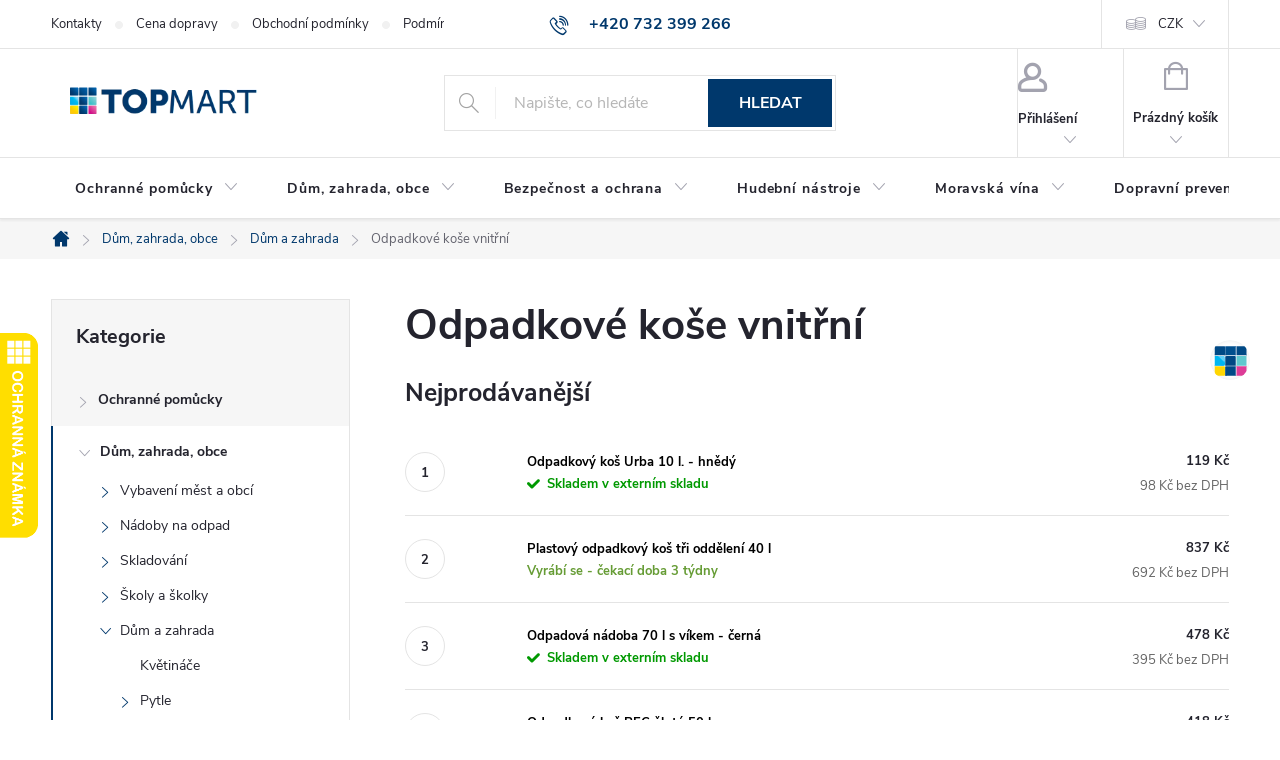

--- FILE ---
content_type: text/html; charset=utf-8
request_url: https://www.topmart.cz/odpadkove-kose-vnitrni-3/
body_size: 55059
content:
<!doctype html><html lang="cs" dir="ltr" class="header-background-dark external-fonts-loaded"><head><meta charset="utf-8" /><meta name="viewport" content="width=device-width,initial-scale=1" /><title>TOPMART - Odpadkové koše vnitřní</title><link rel="preconnect" href="https://cdn.myshoptet.com" /><link rel="dns-prefetch" href="https://cdn.myshoptet.com" /><link rel="preload" href="https://cdn.myshoptet.com/prj/dist/master/cms/libs/jquery/jquery-1.11.3.min.js" as="script" /><link href="https://cdn.myshoptet.com/prj/dist/master/cms/templates/frontend_templates/shared/css/font-face/source-sans-3.css" rel="stylesheet"><link href="https://cdn.myshoptet.com/prj/dist/master/cms/templates/frontend_templates/shared/css/font-face/exo-2.css" rel="stylesheet"><script>
dataLayer = [];
dataLayer.push({'shoptet' : {
    "pageId": 8002,
    "pageType": "category",
    "currency": "CZK",
    "currencyInfo": {
        "decimalSeparator": ",",
        "exchangeRate": 1,
        "priceDecimalPlaces": 0,
        "symbol": "K\u010d",
        "symbolLeft": 0,
        "thousandSeparator": " "
    },
    "language": "cs",
    "projectId": 357858,
    "category": {
        "guid": "4ee945fe-3522-11ee-8bbb-2a468233c620",
        "path": "D\u016fm, zahrada, obce | D\u016fm a zahrada | Odpadkov\u00e9 ko\u0161e vnit\u0159n\u00ed",
        "parentCategoryGuid": "4a28a604-3522-11ee-ab60-2a468233c620"
    },
    "cartInfo": {
        "id": null,
        "freeShipping": false,
        "freeShippingFrom": null,
        "leftToFreeGift": {
            "formattedPrice": "0 K\u010d",
            "priceLeft": 0
        },
        "freeGift": false,
        "leftToFreeShipping": {
            "priceLeft": null,
            "dependOnRegion": null,
            "formattedPrice": null
        },
        "discountCoupon": [],
        "getNoBillingShippingPrice": {
            "withoutVat": 0,
            "vat": 0,
            "withVat": 0
        },
        "cartItems": [],
        "taxMode": "ORDINARY"
    },
    "cart": [],
    "customer": {
        "priceRatio": 1,
        "priceListId": 1,
        "groupId": null,
        "registered": false,
        "mainAccount": false
    }
}});
dataLayer.push({'cookie_consent' : {
    "marketing": "denied",
    "analytics": "denied"
}});
document.addEventListener('DOMContentLoaded', function() {
    shoptet.consent.onAccept(function(agreements) {
        if (agreements.length == 0) {
            return;
        }
        dataLayer.push({
            'cookie_consent' : {
                'marketing' : (agreements.includes(shoptet.config.cookiesConsentOptPersonalisation)
                    ? 'granted' : 'denied'),
                'analytics': (agreements.includes(shoptet.config.cookiesConsentOptAnalytics)
                    ? 'granted' : 'denied')
            },
            'event': 'cookie_consent'
        });
    });
});
</script>

<!-- Google Tag Manager -->
<script>(function(w,d,s,l,i){w[l]=w[l]||[];w[l].push({'gtm.start':
new Date().getTime(),event:'gtm.js'});var f=d.getElementsByTagName(s)[0],
j=d.createElement(s),dl=l!='dataLayer'?'&l='+l:'';j.async=true;j.src=
'https://www.googletagmanager.com/gtm.js?id='+i+dl;f.parentNode.insertBefore(j,f);
})(window,document,'script','dataLayer','GTM-N5BZQWD');</script>
<!-- End Google Tag Manager -->

<meta property="og:type" content="website"><meta property="og:site_name" content="topmart.cz"><meta property="og:url" content="https://www.topmart.cz/odpadkove-kose-vnitrni-3/"><meta property="og:title" content="TOPMART - Odpadkové koše vnitřní"><meta name="author" content="TOPMART"><meta name="web_author" content="Shoptet.cz"><meta name="dcterms.rightsHolder" content="www.topmart.cz"><meta name="robots" content="index,follow"><meta property="og:image" content="https://www.topmart.cz/user/categories/orig/kos_interier.png"><meta property="og:description" content="Velkoobchodní ceny i pro malé nákupy!"><meta name="description" content="Velkoobchodní ceny i pro malé nákupy!"><meta name="google-site-verification" content='{   "type": "service_account",   "project_id": "merchant-center-1719826832380",   "private_key_id": "ff2c2c9c956fc1d9b48340517312289dd7c966fe",   "private_key": "-----BEGIN PRIVATE KEY-----\nMIIEvgIBADANBgkqhkiG9w0BAQEFAASCBKgwggSkAgEAAoIBAQCSoPnIA3qZmLG+\nO93fhhMiWyF149Twn49Unqc2YH3yOJ+XQXhfzhqeRNaiwB+smNkXDfMfC3WpnlzW\nXOcP18daFqOfubTPw8JAaHhyR4mAYRLjLs+bK7HwF6ctn78xwlQ8u86PX+l9Azmk\ntcdj1LiK9j55HTEaQyNtkPIDwsJzGTYlEvJmQ08cQEfL5wNNQDPGEq7eErjO1FtE\nfuQUmFuGN/MCWUZEkeBfgZMFW/O/IP63zoSklVfYKVP1SvMh0vmHHVI3I3r6mlk9\n08zyUzzorMaURwaH4ou88lpkNQ6FJ2V3SWwXv17ve2u6g5VBa6vBD8yGAtfIWZBa\nW3+oH5nBAgMBAAECggEALThXAC/OehskyeHlqb9MHF7VgWmLrM/QoMyzDeqRPQfo\nc/ndeVJzVBcvyI6O1ihnXxxOu+bJWU+9GuEY44Js+SQdPy/DCwY43Ks7ZicYyU5m\nyEiR/y1pGX358XCgQuTHHNnguMfgFs1NVDY5cVjTtwt9NdXiZFKLVQmMEcvZMyx+\nE5zJUkpm0e6lQgxJWQ3TTmRk63SmzlUUy9T+bQNYU3fDEEvKgvG9UU+8zOxny0Xl\nSTyEONzjVn+Ik1fc8Vryi4amAayT9cYCKgcRO1Dtwjp+4iN0GBTL/7BZnYR2l0oQ\nCUdoh55w6khS+wgU5xPgdYPgg3iz66ufmcyEClTqDwKBgQDN/TFWctcFxdZCKFlY\nzWylX/es7nf4aZjybj1vhJ2VB2SE+OKEvo+rTFnG1aUzVMc10ynHX4eibUD7/8/H\nQA61GFKhZRA/PJYB4kbsayoqiVtQxuw9AmrSmAkUgZAw4wVuaSS4h45K2ffw9p/j\n6GWn6jTsA2DZSg5gbtr5sbsXnwKBgQC2OmAeXA+QLlBYdBSXrfkUyg6g/eqOmvm/\nPvF8Ivp5MmQ3EmbRcrPOtQVH+302m0IfsSO180YVLkbc9D2au4Ke0w3Gq/sb8i0Z\n9V0sZI4DURWsykdi3M7Ow+w9RIuYeTTqaqGxRtSNb0f/FT4itPm8Gz9YApbBHX/H\nkLXUlsVSnwKBgQCDQXLOwx6Aby+3uD42d69jMWOArfOENsVetSAwjzBaZfuHP5AX\nRdYGMQCD0l8R9lN52LQmdpjWxwdBjB+5tveoLXd5oAxaPyDW0nie7SpRMHUfY6Hk\nvkWTK42do3FdtUsgr57WdooU6A81W/FGKC+eb36JZR2xV58Rk5G0yauNwQKBgCJL\njjdogA1Uig57mjyJo20EMgiegPxhsksJ34zLUHRqxW2P6wXUHn7ylpHbhM84HRO1\n1NCzficSVIfU95sdWxHlCpyvVU0HIPHXubdXHVsGcZvZXeH/SHSlbtqBAfyqIwlT\nFCc2+1266cPaDZ2ejbmXLy6zHgguMxQt6eqejXhlAoGBAIuBg7mA0eSkskFOOnvD\nzCudsjFnijGSI92tBc70OYCbNvaNzNNqPXcq6SRbP/efOCNQADXI35axa32LOPtI\n3ooIERqrFfCR76uE9BshmVHzrHG5b1J+rVZBMu0FZye12npbB9iIzGmG5DVDof92\nJiI/OyVnIWZSsYeL58TbgUsm\n-----END PRIVATE KEY-----\n",   "client_email": "merchant-center-1719826832380&#64;merchant-center-1719826832380.iam.gserviceaccount.com",   "client_id": "105559174954746505961",   "auth_uri": "https://accounts.google.com/o/oauth2/auth",   "token_uri": "https://oauth2.googleapis.com/token",   "auth_provider_x509_cert_url": "https://www.googleapis.com/oauth2/v1/certs",   "client_x509_cert_url": "https://www.googleapis.com/robot/v1/metadata/x509/merchant-center-1719826832380%40merchant-center-1719826832380.iam.gserviceaccount.com",   "universe_domain": "googleapis.com" }'><style>:root {--color-primary: #00386c;--color-primary-h: 209;--color-primary-s: 100%;--color-primary-l: 21%;--color-primary-hover: #0056d6;--color-primary-hover-h: 216;--color-primary-hover-s: 100%;--color-primary-hover-l: 42%;--color-secondary: #009901;--color-secondary-h: 120;--color-secondary-s: 100%;--color-secondary-l: 30%;--color-secondary-hover: #036400;--color-secondary-hover-h: 118;--color-secondary-hover-s: 100%;--color-secondary-hover-l: 20%;--color-tertiary: #ffc807;--color-tertiary-h: 47;--color-tertiary-s: 100%;--color-tertiary-l: 51%;--color-tertiary-hover: #ffbb00;--color-tertiary-hover-h: 44;--color-tertiary-hover-s: 100%;--color-tertiary-hover-l: 50%;--color-header-background: #00386c;--template-font: "Source Sans 3";--template-headings-font: "Exo 2";--header-background-url: none;--cookies-notice-background: #F8FAFB;--cookies-notice-color: #252525;--cookies-notice-button-hover: #27263f;--cookies-notice-link-hover: #3b3a5f;--templates-update-management-preview-mode-content: "Náhled aktualizací šablony je aktivní pro váš prohlížeč."}</style>
<link rel="next" href="/odpadkove-kose-vnitrni-3/strana-2/" />    <script>var shoptet = shoptet || {};</script>
    <script src="https://cdn.myshoptet.com/prj/dist/master/shop/dist/main-3g-header.js.05f199e7fd2450312de2.js"></script>
<!-- User include --><!-- service 776(417) html code header -->
<link type="text/css" rel="stylesheet" media="all"  href="https://cdn.myshoptet.com/usr/paxio.myshoptet.com/user/documents/blank/style.css?v1602546"/>
<link href="https://cdn.myshoptet.com/prj/dist/master/shop/dist/font-shoptet-11.css.62c94c7785ff2cea73b2.css" rel="stylesheet">
<link href="https://cdn.myshoptet.com/usr/paxio.myshoptet.com/user/documents/blank/ikony.css?v9" rel="stylesheet">
<link type="text/css" rel="stylesheet" media="screen"  href="https://cdn.myshoptet.com/usr/paxio.myshoptet.com/user/documents/blank/preklady.css?v27" />
<link rel="stylesheet" href="https://cdn.myshoptet.com/usr/paxio.myshoptet.com/user/documents/blank/Slider/slick.css" />
<link rel="stylesheet" href="https://cdn.myshoptet.com/usr/paxio.myshoptet.com/user/documents/blank/Slider/slick-theme.css?v4" />
<link rel="stylesheet" href="https://cdn.myshoptet.com/usr/paxio.myshoptet.com/user/documents/blank/Slider/slick-classic.css?v3" />

<!-- project html code header -->
<!-- Google Tag Manager (GTM) -->
<script>
(function(w,d,s,l,i){w[l]=w[l]||[];w[l].push({'gtm.start':new Date().getTime(),event:'gtm.js'});
var f=d.getElementsByTagName(s)[0],j=d.createElement(s),dl=l!='dataLayer'?'&l='+l:'';
j.async=true;j.src='https://www.googletagmanager.com/gtm.js?id='+i+dl;f.parentNode.insertBefore(j,f);
})(window,document,'script','dataLayer','GTM-MDVTPC46');
</script>
<!-- /GTM -->

<!-- AdSense (jen jednou) -->
<script async data-ad-client="ca-pub-8600701866235333" src="https://pagead2.googlesyndication.com/pagead/js/adsbygoogle.js"></script>

<!-- Verifikace (jen jednou každou) -->
<meta name="google-site-verification" content="935NP3dRW4U7B4ZBEnlUGV4ZdorSKuM0SuMXQlZ89xs">
<meta name="facebook-domain-verification" content="rfsm31uxesspg871kp6czrmj0ydf0n">

<!-- CSS z FTP / dokumentů -->
<link rel="stylesheet" href="https://www.topmart.cz/user/documents/tm-home-banner.css?v=2">
<link rel="stylesheet" href="/user/documents/tm-cookies.css?v=3">
<link rel="stylesheet" href="/user/documents/tm-scroll.css?v=1">
<link rel="stylesheet" href="/user/documents/tm-verified-banner.css?v=1">

<!-- Konfigurace + skripty z FTP / dokumentů -->
<script>window.TMSCROLL_IMG='/user/documents/upload/Bio/fif.svg';</script>
<script defer src="/user/documents/tm-cookies.js?v=3"></script>
<script defer src="/user/documents/tm-scroll.js?v=1"></script>
<script defer src="https://www.topmart.cz/user/documents/tm-home-banner.js?v=2"></script>

<!-- /User include --><link rel="shortcut icon" href="/favicon.ico" type="image/x-icon" /><link rel="canonical" href="https://www.topmart.cz/odpadkove-kose-vnitrni-3/" /><script>!function(){var t={9196:function(){!function(){var t=/\[object (Boolean|Number|String|Function|Array|Date|RegExp)\]/;function r(r){return null==r?String(r):(r=t.exec(Object.prototype.toString.call(Object(r))))?r[1].toLowerCase():"object"}function n(t,r){return Object.prototype.hasOwnProperty.call(Object(t),r)}function e(t){if(!t||"object"!=r(t)||t.nodeType||t==t.window)return!1;try{if(t.constructor&&!n(t,"constructor")&&!n(t.constructor.prototype,"isPrototypeOf"))return!1}catch(t){return!1}for(var e in t);return void 0===e||n(t,e)}function o(t,r,n){this.b=t,this.f=r||function(){},this.d=!1,this.a={},this.c=[],this.e=function(t){return{set:function(r,n){u(c(r,n),t.a)},get:function(r){return t.get(r)}}}(this),i(this,t,!n);var e=t.push,o=this;t.push=function(){var r=[].slice.call(arguments,0),n=e.apply(t,r);return i(o,r),n}}function i(t,n,o){for(t.c.push.apply(t.c,n);!1===t.d&&0<t.c.length;){if("array"==r(n=t.c.shift()))t:{var i=n,a=t.a;if("string"==r(i[0])){for(var f=i[0].split("."),s=f.pop(),p=(i=i.slice(1),0);p<f.length;p++){if(void 0===a[f[p]])break t;a=a[f[p]]}try{a[s].apply(a,i)}catch(t){}}}else if("function"==typeof n)try{n.call(t.e)}catch(t){}else{if(!e(n))continue;for(var l in n)u(c(l,n[l]),t.a)}o||(t.d=!0,t.f(t.a,n),t.d=!1)}}function c(t,r){for(var n={},e=n,o=t.split("."),i=0;i<o.length-1;i++)e=e[o[i]]={};return e[o[o.length-1]]=r,n}function u(t,o){for(var i in t)if(n(t,i)){var c=t[i];"array"==r(c)?("array"==r(o[i])||(o[i]=[]),u(c,o[i])):e(c)?(e(o[i])||(o[i]={}),u(c,o[i])):o[i]=c}}window.DataLayerHelper=o,o.prototype.get=function(t){var r=this.a;t=t.split(".");for(var n=0;n<t.length;n++){if(void 0===r[t[n]])return;r=r[t[n]]}return r},o.prototype.flatten=function(){this.b.splice(0,this.b.length),this.b[0]={},u(this.a,this.b[0])}}()}},r={};function n(e){var o=r[e];if(void 0!==o)return o.exports;var i=r[e]={exports:{}};return t[e](i,i.exports,n),i.exports}n.n=function(t){var r=t&&t.__esModule?function(){return t.default}:function(){return t};return n.d(r,{a:r}),r},n.d=function(t,r){for(var e in r)n.o(r,e)&&!n.o(t,e)&&Object.defineProperty(t,e,{enumerable:!0,get:r[e]})},n.o=function(t,r){return Object.prototype.hasOwnProperty.call(t,r)},function(){"use strict";n(9196)}()}();</script>    <!-- Global site tag (gtag.js) - Google Analytics -->
    <script async src="https://www.googletagmanager.com/gtag/js?id=16673055251"></script>
    <script>
        
        window.dataLayer = window.dataLayer || [];
        function gtag(){dataLayer.push(arguments);}
        

                    console.debug('default consent data');

            gtag('consent', 'default', {"ad_storage":"denied","analytics_storage":"denied","ad_user_data":"denied","ad_personalization":"denied","wait_for_update":500});
            dataLayer.push({
                'event': 'default_consent'
            });
        
        gtag('js', new Date());

        
                gtag('config', 'G-PGCVF9YZLN', {"groups":"GA4","send_page_view":false,"content_group":"category","currency":"CZK","page_language":"cs"});
        
                gtag('config', 'AW-629486062');
        
                gtag('config', 'AW-16673055251');
        
        
        
        
                    gtag('event', 'page_view', {"send_to":"GA4","page_language":"cs","content_group":"category","currency":"CZK"});
        
        
        
        
        
        
        
        
        
        
        
        
        
        document.addEventListener('DOMContentLoaded', function() {
            if (typeof shoptet.tracking !== 'undefined') {
                for (var id in shoptet.tracking.bannersList) {
                    gtag('event', 'view_promotion', {
                        "send_to": "UA",
                        "promotions": [
                            {
                                "id": shoptet.tracking.bannersList[id].id,
                                "name": shoptet.tracking.bannersList[id].name,
                                "position": shoptet.tracking.bannersList[id].position
                            }
                        ]
                    });
                }
            }

            shoptet.consent.onAccept(function(agreements) {
                if (agreements.length !== 0) {
                    console.debug('gtag consent accept');
                    var gtagConsentPayload =  {
                        'ad_storage': agreements.includes(shoptet.config.cookiesConsentOptPersonalisation)
                            ? 'granted' : 'denied',
                        'analytics_storage': agreements.includes(shoptet.config.cookiesConsentOptAnalytics)
                            ? 'granted' : 'denied',
                                                                                                'ad_user_data': agreements.includes(shoptet.config.cookiesConsentOptPersonalisation)
                            ? 'granted' : 'denied',
                        'ad_personalization': agreements.includes(shoptet.config.cookiesConsentOptPersonalisation)
                            ? 'granted' : 'denied',
                        };
                    console.debug('update consent data', gtagConsentPayload);
                    gtag('consent', 'update', gtagConsentPayload);
                    dataLayer.push(
                        { 'event': 'update_consent' }
                    );
                }
            });
        });
    </script>
</head><body class="desktop id-8002 in-odpadkove-kose-vnitrni-3 template-11 type-category multiple-columns-body columns-mobile-2 columns-3 blank-mode blank-mode-css ums_forms_redesign--off ums_a11y_category_page--on ums_discussion_rating_forms--off ums_flags_display_unification--on ums_a11y_login--on mobile-header-version-1">
        <div id="fb-root"></div>
        <script>
            window.fbAsyncInit = function() {
                FB.init({
//                    appId            : 'your-app-id',
                    autoLogAppEvents : true,
                    xfbml            : true,
                    version          : 'v19.0'
                });
            };
        </script>
        <script async defer crossorigin="anonymous" src="https://connect.facebook.net/cs_CZ/sdk.js"></script><script>
<!-- Global site tag (gtag.js) - Google Analytics -->
<script async src="https://www.googletagmanager.com/gtag/js?id=UA-167568642-1"></script>
<script>
  window.dataLayer = window.dataLayer || [];
  function gtag(){dataLayer.push(arguments);}
  gtag('js', new Date());

  gtag('config', 'UA-167568642-1');
</script>
</script>

<!-- Google Tag Manager (noscript) -->
<noscript><iframe src="https://www.googletagmanager.com/ns.html?id=GTM-N5BZQWD"
height="0" width="0" style="display:none;visibility:hidden"></iframe></noscript>
<!-- End Google Tag Manager (noscript) -->

    <div class="siteCookies siteCookies--right siteCookies--light js-siteCookies" role="dialog" data-testid="cookiesPopup" data-nosnippet>
        <div class="siteCookies__form">
            <div class="siteCookies__content">
                <div class="siteCookies__text">
                    <div id="c-ttl" role="heading" aria-level="2"><strong>Nastavení cookies: Aby web zůstal tak, jak ho znáte</strong><br /><br /></div>
<div id="c-txt">Používáme cookies. Díky nim vám správně fungují naše webové stránky.<br /><br />Pomáhají nám také správně vyhodnocovat jaký obsah máte nejraději.<br /><br />Pokud máte zájem, více si můžete<a href="/podminky-ochrany-osobnich-udaju/"> přečíst </a> v našich zásadách ochrany osobních údajů.<br /><br /></div>
                </div>
                <p class="siteCookies__links">
                    <button class="siteCookies__link js-cookies-settings" aria-label="Nastavení cookies" data-testid="cookiesSettings">Nastavení</button>
                </p>
            </div>
            <div class="siteCookies__buttonWrap">
                                <button class="siteCookies__button js-cookiesConsentSubmit" value="all" aria-label="Přijmout cookies" data-testid="buttonCookiesAccept">Souhlasím</button>
            </div>
        </div>
        <script>
            document.addEventListener("DOMContentLoaded", () => {
                const siteCookies = document.querySelector('.js-siteCookies');
                document.addEventListener("scroll", shoptet.common.throttle(() => {
                    const st = document.documentElement.scrollTop;
                    if (st > 1) {
                        siteCookies.classList.add('siteCookies--scrolled');
                    } else {
                        siteCookies.classList.remove('siteCookies--scrolled');
                    }
                }, 100));
            });
        </script>
    </div>
<a href="#content" class="skip-link sr-only">Přejít na obsah</a><div class="overall-wrapper"><div class="user-action"><div class="container">
    <div class="user-action-in">
                    <div id="login" class="user-action-login popup-widget login-widget" role="dialog" aria-labelledby="loginHeading">
        <div class="popup-widget-inner">
                            <h2 id="loginHeading">Přihlášení k vašemu účtu</h2><div id="customerLogin"><form action="/action/Customer/Login/" method="post" id="formLoginIncluded" class="csrf-enabled formLogin" data-testid="formLogin"><input type="hidden" name="referer" value="" /><div class="form-group"><div class="input-wrapper email js-validated-element-wrapper no-label"><input type="email" name="email" class="form-control" autofocus placeholder="E-mailová adresa (např. jan@novak.cz)" data-testid="inputEmail" autocomplete="email" required /></div></div><div class="form-group"><div class="input-wrapper password js-validated-element-wrapper no-label"><input type="password" name="password" class="form-control" placeholder="Heslo" data-testid="inputPassword" autocomplete="current-password" required /><span class="no-display">Nemůžete vyplnit toto pole</span><input type="text" name="surname" value="" class="no-display" /></div></div><div class="form-group"><div class="login-wrapper"><button type="submit" class="btn btn-secondary btn-text btn-login" data-testid="buttonSubmit">Přihlásit se</button><div class="password-helper"><a href="/registrace/" data-testid="signup" rel="nofollow">Nová registrace</a><a href="/klient/zapomenute-heslo/" rel="nofollow">Zapomenuté heslo</a></div></div></div><div class="social-login-buttons"><div class="social-login-buttons-divider"><span>nebo</span></div><div class="form-group"><a href="/action/Social/login/?provider=Facebook" class="login-btn facebook" rel="nofollow"><span class="login-facebook-icon"></span><strong>Přihlásit se přes Facebook</strong></a></div><div class="form-group"><a href="/action/Social/login/?provider=Google" class="login-btn google" rel="nofollow"><span class="login-google-icon"></span><strong>Přihlásit se přes Google</strong></a></div></div></form>
</div>                    </div>
    </div>

                            <div id="cart-widget" class="user-action-cart popup-widget cart-widget loader-wrapper" data-testid="popupCartWidget" role="dialog" aria-hidden="true">
    <div class="popup-widget-inner cart-widget-inner place-cart-here">
        <div class="loader-overlay">
            <div class="loader"></div>
        </div>
    </div>

    <div class="cart-widget-button">
        <a href="/kosik/" class="btn btn-conversion" id="continue-order-button" rel="nofollow" data-testid="buttonNextStep">Pokračovat do košíku</a>
    </div>
</div>
            </div>
</div>
</div><div class="top-navigation-bar" data-testid="topNavigationBar">

    <div class="container">

        <div class="top-navigation-contacts">
            <strong>Zákaznická podpora:</strong><a href="tel:+420732399266" class="project-phone" aria-label="Zavolat na +420732399266" data-testid="contactboxPhone"><span>+420 732 399 266</span></a><a href="mailto:podpora@devetmesicu.com" class="project-email" data-testid="contactboxEmail"><span>podpora@devetmesicu.com</span></a>        </div>

                            <div class="top-navigation-menu">
                <div class="top-navigation-menu-trigger"></div>
                <ul class="top-navigation-bar-menu">
                                            <li class="top-navigation-menu-item-29">
                            <a href="/kontakty/" target="blank">Kontakty</a>
                        </li>
                                            <li class="top-navigation-menu-item-1011">
                            <a href="/ceny-dopravy/">Cena dopravy</a>
                        </li>
                                            <li class="top-navigation-menu-item-39">
                            <a href="/obchodni-podminky/">Obchodní podmínky</a>
                        </li>
                                            <li class="top-navigation-menu-item-691">
                            <a href="/podminky-ochrany-osobnich-udaju/">Podmínky ochrany osobních údajů </a>
                        </li>
                                            <li class="top-navigation-menu-item-1074">
                            <a href="/reklamace-a-vraceni-zbozi/">Reklamace zboží</a>
                        </li>
                                    </ul>
                <ul class="top-navigation-bar-menu-helper"></ul>
            </div>
        
        <div class="top-navigation-tools top-navigation-tools--language">
            <div class="responsive-tools">
                <a href="#" class="toggle-window" data-target="search" aria-label="Hledat" data-testid="linkSearchIcon"></a>
                                                            <a href="#" class="toggle-window" data-target="login"></a>
                                                    <a href="#" class="toggle-window" data-target="navigation" aria-label="Menu" data-testid="hamburgerMenu"></a>
            </div>
                <div class="dropdown">
        <span>Ceny v:</span>
        <button id="topNavigationDropdown" type="button" data-toggle="dropdown" aria-haspopup="true" aria-expanded="false">
            CZK
            <span class="caret"></span>
        </button>
        <ul class="dropdown-menu" aria-labelledby="topNavigationDropdown"><li><a href="/action/Currency/changeCurrency/?currencyCode=CZK" rel="nofollow">CZK</a></li><li><a href="/action/Currency/changeCurrency/?currencyCode=EUR" rel="nofollow">EUR</a></li></ul>
    </div>
            <button class="top-nav-button top-nav-button-login toggle-window" type="button" data-target="login" aria-haspopup="dialog" aria-controls="login" aria-expanded="false" data-testid="signin"><span>Přihlášení</span></button>        </div>

    </div>

</div>
<header id="header"><div class="container navigation-wrapper">
    <div class="header-top">
        <div class="site-name-wrapper">
            <div class="site-name"><a href="/" data-testid="linkWebsiteLogo"><img src="https://cdn.myshoptet.com/usr/www.topmart.cz/user/logos/topmart_(kopie).png" alt="TOPMART" fetchpriority="low" /></a></div>        </div>
        <div class="search" itemscope itemtype="https://schema.org/WebSite">
            <meta itemprop="headline" content="Odpadkové koše vnitřní"/><meta itemprop="url" content="https://www.topmart.cz"/><meta itemprop="text" content="Velkoobchodní ceny i pro malé nákupy!"/>            <form action="/action/ProductSearch/prepareString/" method="post"
    id="formSearchForm" class="search-form compact-form js-search-main"
    itemprop="potentialAction" itemscope itemtype="https://schema.org/SearchAction" data-testid="searchForm">
    <fieldset>
        <meta itemprop="target"
            content="https://www.topmart.cz/vyhledavani/?string={string}"/>
        <input type="hidden" name="language" value="cs"/>
        
            
<input
    type="search"
    name="string"
        class="query-input form-control search-input js-search-input"
    placeholder="Napište, co hledáte"
    autocomplete="off"
    required
    itemprop="query-input"
    aria-label="Vyhledávání"
    data-testid="searchInput"
>
            <button type="submit" class="btn btn-default" data-testid="searchBtn">Hledat</button>
        
    </fieldset>
</form>
        </div>
        <div class="navigation-buttons">
                
    <a href="/kosik/" class="btn btn-icon toggle-window cart-count" data-target="cart" data-hover="true" data-redirect="true" data-testid="headerCart" rel="nofollow" aria-haspopup="dialog" aria-expanded="false" aria-controls="cart-widget">
        
                <span class="sr-only">Nákupní košík</span>
        
            <span class="cart-price visible-lg-inline-block" data-testid="headerCartPrice">
                                    Prázdný košík                            </span>
        
    
            </a>
        </div>
    </div>
    <nav id="navigation" aria-label="Hlavní menu" data-collapsible="true"><div class="navigation-in menu"><ul class="menu-level-1" role="menubar" data-testid="headerMenuItems"><li class="menu-item-14711 ext" role="none"><a href="/ochranne-pomucky/" data-testid="headerMenuItem" role="menuitem" aria-haspopup="true" aria-expanded="false"><b>Ochranné pomůcky</b><span class="submenu-arrow"></span></a><ul class="menu-level-2" aria-label="Ochranné pomůcky" tabindex="-1" role="menu"><li class="menu-item-697 has-third-level" role="none"><a href="/rukavice/" class="menu-image" data-testid="headerMenuItem" tabindex="-1" aria-hidden="true"><img src="data:image/svg+xml,%3Csvg%20width%3D%22140%22%20height%3D%22100%22%20xmlns%3D%22http%3A%2F%2Fwww.w3.org%2F2000%2Fsvg%22%3E%3C%2Fsvg%3E" alt="" aria-hidden="true" width="140" height="100"  data-src="https://cdn.myshoptet.com/usr/www.topmart.cz/user/categories/thumb/16044083812051-5.jpg" fetchpriority="low" /></a><div><a href="/rukavice/" data-testid="headerMenuItem" role="menuitem"><span>Rukavice</span></a>
                                                    <ul class="menu-level-3" role="menu">
                                                                    <li class="menu-item-873" role="none">
                                        <a href="/nitrilove/" data-testid="headerMenuItem" role="menuitem">
                                            Nitrilové</a>,                                    </li>
                                                                    <li class="menu-item-876" role="none">
                                        <a href="/latexove/" data-testid="headerMenuItem" role="menuitem">
                                            Latexové</a>,                                    </li>
                                                                    <li class="menu-item-870" role="none">
                                        <a href="/vinylove/" data-testid="headerMenuItem" role="menuitem">
                                            Vinylové</a>,                                    </li>
                                                                    <li class="menu-item-703" role="none">
                                        <a href="/pracovni-rukavice/" data-testid="headerMenuItem" role="menuitem">
                                            Pracovní</a>,                                    </li>
                                                                    <li class="menu-item-879" role="none">
                                        <a href="/mikrotenove/" data-testid="headerMenuItem" role="menuitem">
                                            Mikroténové</a>,                                    </li>
                                                                    <li class="menu-item-972" role="none">
                                        <a href="/prodlouzene/" data-testid="headerMenuItem" role="menuitem">
                                            Prodloužené</a>,                                    </li>
                                                                    <li class="menu-item-933" role="none">
                                        <a href="/sterilni-2/" data-testid="headerMenuItem" role="menuitem">
                                            Sterilní rukavice</a>                                    </li>
                                                            </ul>
                        </div></li><li class="menu-item-718 has-third-level" role="none"><a href="/ochrana-zraku/" class="menu-image" data-testid="headerMenuItem" tabindex="-1" aria-hidden="true"><img src="data:image/svg+xml,%3Csvg%20width%3D%22140%22%20height%3D%22100%22%20xmlns%3D%22http%3A%2F%2Fwww.w3.org%2F2000%2Fsvg%22%3E%3C%2Fsvg%3E" alt="" aria-hidden="true" width="140" height="100"  data-src="https://cdn.myshoptet.com/usr/www.topmart.cz/user/categories/thumb/ie.jpg" fetchpriority="low" /></a><div><a href="/ochrana-zraku/" data-testid="headerMenuItem" role="menuitem"><span>Ochrana zraku</span></a>
                                                    <ul class="menu-level-3" role="menu">
                                                                    <li class="menu-item-2112" role="none">
                                        <a href="/slunecni-bryle-3/" data-testid="headerMenuItem" role="menuitem">
                                            Sluneční brýle</a>,                                    </li>
                                                                    <li class="menu-item-727" role="none">
                                        <a href="/stity/" data-testid="headerMenuItem" role="menuitem">
                                            Štíty</a>,                                    </li>
                                                                    <li class="menu-item-724" role="none">
                                        <a href="/bryle/" data-testid="headerMenuItem" role="menuitem">
                                            Brýle</a>                                    </li>
                                                            </ul>
                        </div></li><li class="menu-item-1902" role="none"><a href="/ochrana-sluch/" class="menu-image" data-testid="headerMenuItem" tabindex="-1" aria-hidden="true"><img src="data:image/svg+xml,%3Csvg%20width%3D%22140%22%20height%3D%22100%22%20xmlns%3D%22http%3A%2F%2Fwww.w3.org%2F2000%2Fsvg%22%3E%3C%2Fsvg%3E" alt="" aria-hidden="true" width="140" height="100"  data-src="https://cdn.myshoptet.com/usr/www.topmart.cz/user/categories/thumb/images.jpeg" fetchpriority="low" /></a><div><a href="/ochrana-sluch/" data-testid="headerMenuItem" role="menuitem"><span>Ochrana sluchu</span></a>
                        </div></li><li class="menu-item-706 has-third-level" role="none"><a href="/odevy/" class="menu-image" data-testid="headerMenuItem" tabindex="-1" aria-hidden="true"><img src="data:image/svg+xml,%3Csvg%20width%3D%22140%22%20height%3D%22100%22%20xmlns%3D%22http%3A%2F%2Fwww.w3.org%2F2000%2Fsvg%22%3E%3C%2Fsvg%3E" alt="" aria-hidden="true" width="140" height="100"  data-src="https://cdn.myshoptet.com/usr/www.topmart.cz/user/categories/thumb/overal_kopie.jpg" fetchpriority="low" /></a><div><a href="/odevy/" data-testid="headerMenuItem" role="menuitem"><span>Ochranné oděvy</span></a>
                                                    <ul class="menu-level-3" role="menu">
                                                                    <li class="menu-item-709" role="none">
                                        <a href="/jednorazove-obleky/" data-testid="headerMenuItem" role="menuitem">
                                            Jednorázové</a>,                                    </li>
                                                                    <li class="menu-item-775" role="none">
                                        <a href="/pro-opakovane-pouziti/" data-testid="headerMenuItem" role="menuitem">
                                            Pro opakované použití</a>,                                    </li>
                                                                    <li class="menu-item-798" role="none">
                                        <a href="/ostatni-zbozi/" data-testid="headerMenuItem" role="menuitem">
                                            Ostatní zboží</a>,                                    </li>
                                                                    <li class="menu-item-801" role="none">
                                        <a href="/sterilni/" data-testid="headerMenuItem" role="menuitem">
                                            Sterilní</a>,                                    </li>
                                                                    <li class="menu-item-825" role="none">
                                        <a href="/ochranne-kombinezy/" data-testid="headerMenuItem" role="menuitem">
                                            Ochranné kombinézy </a>                                    </li>
                                                            </ul>
                        </div></li><li class="menu-item-683 has-third-level" role="none"><a href="/rousky/" class="menu-image" data-testid="headerMenuItem" tabindex="-1" aria-hidden="true"><img src="data:image/svg+xml,%3Csvg%20width%3D%22140%22%20height%3D%22100%22%20xmlns%3D%22http%3A%2F%2Fwww.w3.org%2F2000%2Fsvg%22%3E%3C%2Fsvg%3E" alt="" aria-hidden="true" width="140" height="100"  data-src="https://cdn.myshoptet.com/usr/www.topmart.cz/user/categories/thumb/_vyr_1126_respiracni-rouska-1.jpg" fetchpriority="low" /></a><div><a href="/rousky/" data-testid="headerMenuItem" role="menuitem"><span>Respirátory/roušky</span></a>
                                                    <ul class="menu-level-3" role="menu">
                                                                    <li class="menu-item-781" role="none">
                                        <a href="/respirator/" data-testid="headerMenuItem" role="menuitem">
                                            Respirátory</a>,                                    </li>
                                                                    <li class="menu-item-684" role="none">
                                        <a href="/jednorazove-rousky/" data-testid="headerMenuItem" role="menuitem">
                                            Jednorázové roušky</a>,                                    </li>
                                                                    <li class="menu-item-685" role="none">
                                        <a href="/bavlnene-rousky/" data-testid="headerMenuItem" role="menuitem">
                                            Bavlněné roušky</a>                                    </li>
                                                            </ul>
                        </div></li></ul></li>
<li class="menu-item-5752 ext" role="none"><a href="/dum--zahrada--obece/" data-testid="headerMenuItem" role="menuitem" aria-haspopup="true" aria-expanded="false"><b>Dům, zahrada, obce</b><span class="submenu-arrow"></span></a><ul class="menu-level-2" aria-label="Dům, zahrada, obce" tabindex="-1" role="menu"><li class="menu-item-7267 has-third-level" role="none"><a href="/vybaveni-mest-a-obci/" class="menu-image" data-testid="headerMenuItem" tabindex="-1" aria-hidden="true"><img src="data:image/svg+xml,%3Csvg%20width%3D%22140%22%20height%3D%22100%22%20xmlns%3D%22http%3A%2F%2Fwww.w3.org%2F2000%2Fsvg%22%3E%3C%2Fsvg%3E" alt="" aria-hidden="true" width="140" height="100"  data-src="https://cdn.myshoptet.com/usr/www.topmart.cz/user/categories/thumb/18405-7_odpadkovy-kos-50-l--urban-cerny.jpg" fetchpriority="low" /></a><div><a href="/vybaveni-mest-a-obci/" data-testid="headerMenuItem" role="menuitem"><span>Vybavení měst a obcí</span></a>
                                                    <ul class="menu-level-3" role="menu">
                                                                    <li class="menu-item-7270" role="none">
                                        <a href="/odpadkove-kose/" data-testid="headerMenuItem" role="menuitem">
                                            Odpadkové koše</a>,                                    </li>
                                                                    <li class="menu-item-7303" role="none">
                                        <a href="/nadoby-na-kvetiny/" data-testid="headerMenuItem" role="menuitem">
                                            Nádoby na květiny</a>,                                    </li>
                                                                    <li class="menu-item-7549" role="none">
                                        <a href="/lavicky-a-stoly/" data-testid="headerMenuItem" role="menuitem">
                                            Lavičky a stoly</a>,                                    </li>
                                                                    <li class="menu-item-7561" role="none">
                                        <a href="/lav/" data-testid="headerMenuItem" role="menuitem">
                                            Lav</a>,                                    </li>
                                                                    <li class="menu-item-7591" role="none">
                                        <a href="/odpa/" data-testid="headerMenuItem" role="menuitem">
                                            Odpa</a>,                                    </li>
                                                                    <li class="menu-item-7780" role="none">
                                        <a href="/zimni-udrzba/" data-testid="headerMenuItem" role="menuitem">
                                            Zimní údržba</a>,                                    </li>
                                                                    <li class="menu-item-7846" role="none">
                                        <a href="/zrcadla/" data-testid="headerMenuItem" role="menuitem">
                                            Zrcadla</a>,                                    </li>
                                                                    <li class="menu-item-7879" role="none">
                                        <a href="/venkovni-vitriny/" data-testid="headerMenuItem" role="menuitem">
                                            Venkovní vitríny</a>,                                    </li>
                                                                    <li class="menu-item-7948" role="none">
                                        <a href="/zabrany--sloupky--prechody/" data-testid="headerMenuItem" role="menuitem">
                                            Zábrany, sloupky, přechody...</a>,                                    </li>
                                                                    <li class="menu-item-7957" role="none">
                                        <a href="/zabra/" data-testid="headerMenuItem" role="menuitem">
                                            Zábra</a>,                                    </li>
                                                                    <li class="menu-item-8398" role="none">
                                        <a href="/bahenni-kose/" data-testid="headerMenuItem" role="menuitem">
                                            Bahenní koše</a>,                                    </li>
                                                                    <li class="menu-item-8434" role="none">
                                        <a href="/zim/" data-testid="headerMenuItem" role="menuitem">
                                            Zim</a>,                                    </li>
                                                                    <li class="menu-item-8581" role="none">
                                        <a href="/stojany-na-kola/" data-testid="headerMenuItem" role="menuitem">
                                            Stojany na kola</a>,                                    </li>
                                                                    <li class="menu-item-8590" role="none">
                                        <a href="/stojany-12/" data-testid="headerMenuItem" role="menuitem">
                                            Stojany</a>,                                    </li>
                                                                    <li class="menu-item-8881" role="none">
                                        <a href="/zabrany--s/" data-testid="headerMenuItem" role="menuitem">
                                            Zábrany, s</a>,                                    </li>
                                                                    <li class="menu-item-9145" role="none">
                                        <a href="/pitka/" data-testid="headerMenuItem" role="menuitem">
                                            Pítka</a>,                                    </li>
                                                                    <li class="menu-item-9433" role="none">
                                        <a href="/uklid-a-hygiena/" data-testid="headerMenuItem" role="menuitem">
                                            Úklid a hygiena</a>,                                    </li>
                                                                    <li class="menu-item-9526" role="none">
                                        <a href="/zabrany--sloupky--pr/" data-testid="headerMenuItem" role="menuitem">
                                            Zábrany, sloupky, př</a>,                                    </li>
                                                                    <li class="menu-item-9547" role="none">
                                        <a href="/nadoby-n-3/" data-testid="headerMenuItem" role="menuitem">
                                            Nádoby n</a>,                                    </li>
                                                                    <li class="menu-item-9550" role="none">
                                        <a href="/la/" data-testid="headerMenuItem" role="menuitem">
                                            La</a>,                                    </li>
                                                                    <li class="menu-item-9553" role="none">
                                        <a href="/lavi/" data-testid="headerMenuItem" role="menuitem">
                                            Lavi</a>,                                    </li>
                                                                    <li class="menu-item-9715" role="none">
                                        <a href="/zabrany--sloupky--p/" data-testid="headerMenuItem" role="menuitem">
                                            Zábrany, sloupky, p</a>,                                    </li>
                                                                    <li class="menu-item-9745" role="none">
                                        <a href="/nadoby-na-kvetin/" data-testid="headerMenuItem" role="menuitem">
                                            Nádoby na květin</a>,                                    </li>
                                                                    <li class="menu-item-9805" role="none">
                                        <a href="/odpad/" data-testid="headerMenuItem" role="menuitem">
                                            Odpad</a>,                                    </li>
                                                                    <li class="menu-item-9808" role="none">
                                        <a href="/lavicky-a-s/" data-testid="headerMenuItem" role="menuitem">
                                            Lavičky a s</a>,                                    </li>
                                                                    <li class="menu-item-9847" role="none">
                                        <a href="/zrca/" data-testid="headerMenuItem" role="menuitem">
                                            Zrca</a>,                                    </li>
                                                                    <li class="menu-item-9928" role="none">
                                        <a href="/pristresky/" data-testid="headerMenuItem" role="menuitem">
                                            Přístřešky</a>,                                    </li>
                                                                    <li class="menu-item-9937" role="none">
                                        <a href="/pris/" data-testid="headerMenuItem" role="menuitem">
                                            Přís</a>,                                    </li>
                                                                    <li class="menu-item-9946" role="none">
                                        <a href="/pristr/" data-testid="headerMenuItem" role="menuitem">
                                            Přístř</a>,                                    </li>
                                                                    <li class="menu-item-9949" role="none">
                                        <a href="/pr/" data-testid="headerMenuItem" role="menuitem">
                                            Př</a>,                                    </li>
                                                                    <li class="menu-item-9973" role="none">
                                        <a href="/zabrany--sl/" data-testid="headerMenuItem" role="menuitem">
                                            Zábrany, sl</a>,                                    </li>
                                                                    <li class="menu-item-9985" role="none">
                                        <a href="/odpadkove-k/" data-testid="headerMenuItem" role="menuitem">
                                            Odpadkové k</a>,                                    </li>
                                                                    <li class="menu-item-10129" role="none">
                                        <a href="/pristres/" data-testid="headerMenuItem" role="menuitem">
                                            Přístřeš</a>                                    </li>
                                                            </ul>
                        </div></li><li class="menu-item-7273 has-third-level" role="none"><a href="/nadoby-na-odpad-3/" class="menu-image" data-testid="headerMenuItem" tabindex="-1" aria-hidden="true"><img src="data:image/svg+xml,%3Csvg%20width%3D%22140%22%20height%3D%22100%22%20xmlns%3D%22http%3A%2F%2Fwww.w3.org%2F2000%2Fsvg%22%3E%3C%2Fsvg%3E" alt="" aria-hidden="true" width="140" height="100"  data-src="https://cdn.myshoptet.com/usr/www.topmart.cz/user/categories/thumb/936_popelnice-kovova-110-lt.jpg" fetchpriority="low" /></a><div><a href="/nadoby-na-odpad-3/" data-testid="headerMenuItem" role="menuitem"><span>Nádoby na odpad</span></a>
                                                    <ul class="menu-level-3" role="menu">
                                                                    <li class="menu-item-7276" role="none">
                                        <a href="/odpadkove-kose-venkovni-2/" data-testid="headerMenuItem" role="menuitem">
                                            Odpadkové koše venkovní</a>,                                    </li>
                                                                    <li class="menu-item-7285" role="none">
                                        <a href="/odpadkove-kose-popelniky-2/" data-testid="headerMenuItem" role="menuitem">
                                            Odpadkové koše - popelníky</a>,                                    </li>
                                                                    <li class="menu-item-7333" role="none">
                                        <a href="/odpadkove-kose-vnitrni-2/" data-testid="headerMenuItem" role="menuitem">
                                            Odpadkové koše vnitřní</a>,                                    </li>
                                                                    <li class="menu-item-7438" role="none">
                                        <a href="/nadoby-na-nebezpecny-odpad-3/" data-testid="headerMenuItem" role="menuitem">
                                            Nádoby na nebezpečný odpad</a>,                                    </li>
                                                                    <li class="menu-item-7471" role="none">
                                        <a href="/nadoby-na-bio-a-gastro-odpad-2/" data-testid="headerMenuItem" role="menuitem">
                                            Nádoby na BIO a GASTRO odpad</a>,                                    </li>
                                                                    <li class="menu-item-7564" role="none">
                                        <a href="/stojany-a-drzaky-pytlu-2/" data-testid="headerMenuItem" role="menuitem">
                                            Stojany a držáky pytlů</a>,                                    </li>
                                                                    <li class="menu-item-7801" role="none">
                                        <a href="/nadoby-na-komunalni-a-trideny-odpad/" data-testid="headerMenuItem" role="menuitem">
                                            Nádoby na komunální a tříděný odpad</a>,                                    </li>
                                                                    <li class="menu-item-8005" role="none">
                                        <a href="/odpadkove-ko/" data-testid="headerMenuItem" role="menuitem">
                                            Odpadkové ko</a>,                                    </li>
                                                                    <li class="menu-item-8011" role="none">
                                        <a href="/odpadkove-kos/" data-testid="headerMenuItem" role="menuitem">
                                            Odpadkové koš</a>,                                    </li>
                                                                    <li class="menu-item-8299" role="none">
                                        <a href="/nadoby-na-medicinalni-odpad-2/" data-testid="headerMenuItem" role="menuitem">
                                            Nádoby na medicinální odpad</a>,                                    </li>
                                                                    <li class="menu-item-8326" role="none">
                                        <a href="/nadoby-na-nebez/" data-testid="headerMenuItem" role="menuitem">
                                            Nádoby na nebez</a>,                                    </li>
                                                                    <li class="menu-item-8365" role="none">
                                        <a href="/nadoby-na-nebezpe/" data-testid="headerMenuItem" role="menuitem">
                                            Nádoby na nebezpe</a>,                                    </li>
                                                                    <li class="menu-item-8392" role="none">
                                        <a href="/nad/" data-testid="headerMenuItem" role="menuitem">
                                            Nád</a>,                                    </li>
                                                                    <li class="menu-item-8413" role="none">
                                        <a href="/nadoby-3/" data-testid="headerMenuItem" role="menuitem">
                                            Nádoby</a>,                                    </li>
                                                                    <li class="menu-item-8518" role="none">
                                        <a href="/nadoby-na-komunalni-a-trideny-od/" data-testid="headerMenuItem" role="menuitem">
                                            Nádoby na komunální a tříděný od</a>,                                    </li>
                                                                    <li class="menu-item-8662" role="none">
                                        <a href="/stojany-13/" data-testid="headerMenuItem" role="menuitem">
                                            Stojany</a>,                                    </li>
                                                                    <li class="menu-item-8758" role="none">
                                        <a href="/odpadkove-kose-vn/" data-testid="headerMenuItem" role="menuitem">
                                            Odpadkové koše vn</a>,                                    </li>
                                                                    <li class="menu-item-8776" role="none">
                                        <a href="/n/" data-testid="headerMenuItem" role="menuitem">
                                            N</a>,                                    </li>
                                                                    <li class="menu-item-8821" role="none">
                                        <a href="/odp/" data-testid="headerMenuItem" role="menuitem">
                                            Odp</a>,                                    </li>
                                                                    <li class="menu-item-8824" role="none">
                                        <a href="/kose-na-psi-exkrementy-2/" data-testid="headerMenuItem" role="menuitem">
                                            Koše na psí exkrementy</a>,                                    </li>
                                                                    <li class="menu-item-9025" role="none">
                                        <a href="/nadoby-na-nebezpecny-odpa/" data-testid="headerMenuItem" role="menuitem">
                                            Nádoby na nebezpečný odpa</a>,                                    </li>
                                                                    <li class="menu-item-9073" role="none">
                                        <a href="/nadoby-na-komun/" data-testid="headerMenuItem" role="menuitem">
                                            Nádoby na komun</a>,                                    </li>
                                                                    <li class="menu-item-9094" role="none">
                                        <a href="/pyt/" data-testid="headerMenuItem" role="menuitem">
                                            Pyt</a>,                                    </li>
                                                                    <li class="menu-item-9130" role="none">
                                        <a href="/odpadkov/" data-testid="headerMenuItem" role="menuitem">
                                            Odpadkov</a>,                                    </li>
                                                                    <li class="menu-item-9166" role="none">
                                        <a href="/o/" data-testid="headerMenuItem" role="menuitem">
                                            O</a>,                                    </li>
                                                                    <li class="menu-item-9178" role="none">
                                        <a href="/od/" data-testid="headerMenuItem" role="menuitem">
                                            Od</a>,                                    </li>
                                                                    <li class="menu-item-9199" role="none">
                                        <a href="/velkoobjemove-kontejnery-3/" data-testid="headerMenuItem" role="menuitem">
                                            Velkoobjemové kontejnery</a>,                                    </li>
                                                                    <li class="menu-item-9226" role="none">
                                        <a href="/nadoby-na-medicina/" data-testid="headerMenuItem" role="menuitem">
                                            Nádoby na mediciná</a>,                                    </li>
                                                                    <li class="menu-item-9391" role="none">
                                        <a href="/nadoby-na-komunalni-a-trideny-2/" data-testid="headerMenuItem" role="menuitem">
                                            Nádoby na komunální a tříděný</a>,                                    </li>
                                                                    <li class="menu-item-9397" role="none">
                                        <a href="/nadrze-na-destovou-vodu-3/" data-testid="headerMenuItem" role="menuitem">
                                            Nádrže na dešťovou vodu</a>,                                    </li>
                                                                    <li class="menu-item-9427" role="none">
                                        <a href="/odpadkove-kose-v/" data-testid="headerMenuItem" role="menuitem">
                                            Odpadkové koše v</a>,                                    </li>
                                                                    <li class="menu-item-9430" role="none">
                                        <a href="/odpa-2/" data-testid="headerMenuItem" role="menuitem">
                                            Odpa</a>,                                    </li>
                                                                    <li class="menu-item-9457" role="none">
                                        <a href="/stojany-a-drza/" data-testid="headerMenuItem" role="menuitem">
                                            Stojany a držá</a>,                                    </li>
                                                                    <li class="menu-item-9466" role="none">
                                        <a href="/nadrze-na/" data-testid="headerMenuItem" role="menuitem">
                                            Nádrže na</a>,                                    </li>
                                                                    <li class="menu-item-9568" role="none">
                                        <a href="/spojovaci-a-kotvici-material-2/" data-testid="headerMenuItem" role="menuitem">
                                            Spojovací a kotvící materiál</a>,                                    </li>
                                                                    <li class="menu-item-9577" role="none">
                                        <a href="/nadoby-na-b/" data-testid="headerMenuItem" role="menuitem">
                                            Nádoby na B</a>,                                    </li>
                                                                    <li class="menu-item-9703" role="none">
                                        <a href="/odpadkove-kose-3/" data-testid="headerMenuItem" role="menuitem">
                                            Odpadkové koše</a>,                                    </li>
                                                                    <li class="menu-item-9706" role="none">
                                        <a href="/nadrze-na-destovou/" data-testid="headerMenuItem" role="menuitem">
                                            Nádrže na dešťovou</a>,                                    </li>
                                                                    <li class="menu-item-9721" role="none">
                                        <a href="/nadoby-na-komunalni-a-tr/" data-testid="headerMenuItem" role="menuitem">
                                            Nádoby na komunální a tř</a>,                                    </li>
                                                                    <li class="menu-item-9814" role="none">
                                        <a href="/nadrze-2/" data-testid="headerMenuItem" role="menuitem">
                                            Nádrže</a>,                                    </li>
                                                                    <li class="menu-item-9844" role="none">
                                        <a href="/nadoby-na-komunaln/" data-testid="headerMenuItem" role="menuitem">
                                            Nádoby na komunáln</a>,                                    </li>
                                                                    <li class="menu-item-9850" role="none">
                                        <a href="/kontejnery-na-odpad-spodni-vysyp/" data-testid="headerMenuItem" role="menuitem">
                                            Kontejnery na odpad - spodní výsyp</a>,                                    </li>
                                                                    <li class="menu-item-9967" role="none">
                                        <a href="/odpadkove-kose-p/" data-testid="headerMenuItem" role="menuitem">
                                            Odpadkové koše - p</a>,                                    </li>
                                                                    <li class="menu-item-10021" role="none">
                                        <a href="/kontejnery-na-odpad/" data-testid="headerMenuItem" role="menuitem">
                                            Kontejnery na odpad</a>,                                    </li>
                                                                    <li class="menu-item-10078" role="none">
                                        <a href="/nadoby-n-4/" data-testid="headerMenuItem" role="menuitem">
                                            Nádoby n</a>,                                    </li>
                                                                    <li class="menu-item-10099" role="none">
                                        <a href="/nadoby-na-bio-a-gastro-o/" data-testid="headerMenuItem" role="menuitem">
                                            Nádoby na BIO a GASTRO o</a>,                                    </li>
                                                                    <li class="menu-item-10114" role="none">
                                        <a href="/nadoby-na-komunalni-a-tride/" data-testid="headerMenuItem" role="menuitem">
                                            Nádoby na komunální a třídě</a>,                                    </li>
                                                                    <li class="menu-item-10117" role="none">
                                        <a href="/odpadkove/" data-testid="headerMenuItem" role="menuitem">
                                            Odpadkové</a>,                                    </li>
                                                                    <li class="menu-item-10132" role="none">
                                        <a href="/odpadkove-kose-pop/" data-testid="headerMenuItem" role="menuitem">
                                            Odpadkové koše - pop</a>,                                    </li>
                                                                    <li class="menu-item-10144" role="none">
                                        <a href="/kontejnery-2/" data-testid="headerMenuItem" role="menuitem">
                                            Kontejnery</a>,                                    </li>
                                                                    <li class="menu-item-10147" role="none">
                                        <a href="/nadoby-na-neb/" data-testid="headerMenuItem" role="menuitem">
                                            Nádoby na neb</a>,                                    </li>
                                                                    <li class="menu-item-10162" role="none">
                                        <a href="/nadoby-na-bio-a-ga/" data-testid="headerMenuItem" role="menuitem">
                                            Nádoby na BIO a GA</a>,                                    </li>
                                                                    <li class="menu-item-14427" role="none">
                                        <a href="/odpadkove-kose-venk/" data-testid="headerMenuItem" role="menuitem">
                                            Odpadkové koše venk</a>,                                    </li>
                                                                    <li class="menu-item-14653" role="none">
                                        <a href="/odpadkove-kose-vnitrn/" data-testid="headerMenuItem" role="menuitem">
                                            Odpadkové koše vnitřn</a>,                                    </li>
                                                                    <li class="menu-item-14883" role="none">
                                        <a href="/nadoby-na-textilni-odpad/" data-testid="headerMenuItem" role="menuitem">
                                            Nádoby na textilní odpad</a>,                                    </li>
                                                                    <li class="menu-item-15207" role="none">
                                        <a href="/odpadkove-kose-vnit/" data-testid="headerMenuItem" role="menuitem">
                                            Odpadkové koše vnit</a>,                                    </li>
                                                                    <li class="menu-item-15315" role="none">
                                        <a href="/nadoby-na-ko-2/" data-testid="headerMenuItem" role="menuitem">
                                            Nádoby na ko</a>                                    </li>
                                                            </ul>
                        </div></li><li class="menu-item-7291 has-third-level" role="none"><a href="/skladovani/" class="menu-image" data-testid="headerMenuItem" tabindex="-1" aria-hidden="true"><img src="data:image/svg+xml,%3Csvg%20width%3D%22140%22%20height%3D%22100%22%20xmlns%3D%22http%3A%2F%2Fwww.w3.org%2F2000%2Fsvg%22%3E%3C%2Fsvg%3E" alt="" aria-hidden="true" width="140" height="100"  data-src="https://cdn.myshoptet.com/usr/www.topmart.cz/user/categories/thumb/39199-1_kovovy-box-1200x800x700-mm-lakovany.jpg" fetchpriority="low" /></a><div><a href="/skladovani/" data-testid="headerMenuItem" role="menuitem"><span>Skladování</span></a>
                                                    <ul class="menu-level-3" role="menu">
                                                                    <li class="menu-item-7294" role="none">
                                        <a href="/regaly/" data-testid="headerMenuItem" role="menuitem">
                                            Regály</a>,                                    </li>
                                                                    <li class="menu-item-7825" role="none">
                                        <a href="/prepravky/" data-testid="headerMenuItem" role="menuitem">
                                            Přepravky</a>,                                    </li>
                                                                    <li class="menu-item-7858" role="none">
                                        <a href="/boxy/" data-testid="headerMenuItem" role="menuitem">
                                            Boxy</a>,                                    </li>
                                                                    <li class="menu-item-8263" role="none">
                                        <a href="/prep/" data-testid="headerMenuItem" role="menuitem">
                                            Přep</a>,                                    </li>
                                                                    <li class="menu-item-8491" role="none">
                                        <a href="/palety/" data-testid="headerMenuItem" role="menuitem">
                                            Palety</a>,                                    </li>
                                                                    <li class="menu-item-8623" role="none">
                                        <a href="/preprav/" data-testid="headerMenuItem" role="menuitem">
                                            Přeprav</a>,                                    </li>
                                                                    <li class="menu-item-8713" role="none">
                                        <a href="/b/" data-testid="headerMenuItem" role="menuitem">
                                            B</a>,                                    </li>
                                                                    <li class="menu-item-8809" role="none">
                                        <a href="/skladovani-technickych-plynu/" data-testid="headerMenuItem" role="menuitem">
                                            Skladovaní technických plynů</a>,                                    </li>
                                                                    <li class="menu-item-8905" role="none">
                                        <a href="/skladovaci-kontejnery-2/" data-testid="headerMenuItem" role="menuitem">
                                            Skladovací kontejnery</a>,                                    </li>
                                                                    <li class="menu-item-9259" role="none">
                                        <a href="/systemove-stojany/" data-testid="headerMenuItem" role="menuitem">
                                            Systémové stojany</a>,                                    </li>
                                                                    <li class="menu-item-9271" role="none">
                                        <a href="/system/" data-testid="headerMenuItem" role="menuitem">
                                            Systém</a>,                                    </li>
                                                                    <li class="menu-item-9376" role="none">
                                        <a href="/p-3/" data-testid="headerMenuItem" role="menuitem">
                                            P</a>,                                    </li>
                                                                    <li class="menu-item-9565" role="none">
                                        <a href="/reg/" data-testid="headerMenuItem" role="menuitem">
                                            Reg</a>,                                    </li>
                                                                    <li class="menu-item-9892" role="none">
                                        <a href="/regal/" data-testid="headerMenuItem" role="menuitem">
                                            Regál</a>,                                    </li>
                                                                    <li class="menu-item-10000" role="none">
                                        <a href="/skladovaci/" data-testid="headerMenuItem" role="menuitem">
                                            Skladovací</a>                                    </li>
                                                            </ul>
                        </div></li><li class="menu-item-7309 has-third-level" role="none"><a href="/skoly-a-skolky/" class="menu-image" data-testid="headerMenuItem" tabindex="-1" aria-hidden="true"><img src="data:image/svg+xml,%3Csvg%20width%3D%22140%22%20height%3D%22100%22%20xmlns%3D%22http%3A%2F%2Fwww.w3.org%2F2000%2Fsvg%22%3E%3C%2Fsvg%3E" alt="" aria-hidden="true" width="140" height="100"  data-src="https://cdn.myshoptet.com/usr/www.topmart.cz/user/categories/thumb/39346-1_petikomorovy-kos-na-trideni-odpadu.jpg" fetchpriority="low" /></a><div><a href="/skoly-a-skolky/" data-testid="headerMenuItem" role="menuitem"><span>Školy a školky</span></a>
                                                    <ul class="menu-level-3" role="menu">
                                                                    <li class="menu-item-7312" role="none">
                                        <a href="/kvetinace/" data-testid="headerMenuItem" role="menuitem">
                                            Květináče</a>,                                    </li>
                                                                    <li class="menu-item-7369" role="none">
                                        <a href="/lekarnicky-a-naplne-3/" data-testid="headerMenuItem" role="menuitem">
                                            Lékárničky a náplně</a>,                                    </li>
                                                                    <li class="menu-item-7480" role="none">
                                        <a href="/nadoby-na-bio-odpad/" data-testid="headerMenuItem" role="menuitem">
                                            Nádoby na BIO odpad</a>,                                    </li>
                                                                    <li class="menu-item-7555" role="none">
                                        <a href="/lavicky/" data-testid="headerMenuItem" role="menuitem">
                                            Lavičky</a>,                                    </li>
                                                                    <li class="menu-item-7618" role="none">
                                        <a href="/policove-regaly-4/" data-testid="headerMenuItem" role="menuitem">
                                            Policové regály</a>,                                    </li>
                                                                    <li class="menu-item-7699" role="none">
                                        <a href="/satni-skrine-3/" data-testid="headerMenuItem" role="menuitem">
                                            Šatní skříně</a>,                                    </li>
                                                                    <li class="menu-item-7714" role="none">
                                        <a href="/archivacni-skrine-2/" data-testid="headerMenuItem" role="menuitem">
                                            Archivační skříně</a>,                                    </li>
                                                                    <li class="menu-item-7795" role="none">
                                        <a href="/rohoze-2/" data-testid="headerMenuItem" role="menuitem">
                                            Rohože</a>,                                    </li>
                                                                    <li class="menu-item-7816" role="none">
                                        <a href="/nadoby-na-komunalni-a-trideny-odpad-4/" data-testid="headerMenuItem" role="menuitem">
                                            Nádoby na komunální a tříděný odpad</a>,                                    </li>
                                                                    <li class="menu-item-7981" role="none">
                                        <a href="/univerzalni-skrine-3/" data-testid="headerMenuItem" role="menuitem">
                                            Univerzální skříně</a>,                                    </li>
                                                                    <li class="menu-item-7987" role="none">
                                        <a href="/univerzalni-sk/" data-testid="headerMenuItem" role="menuitem">
                                            Univerzální sk</a>,                                    </li>
                                                                    <li class="menu-item-8032" role="none">
                                        <a href="/kancelarske-zidle--lavice--stoly-2/" data-testid="headerMenuItem" role="menuitem">
                                            Kancelářské židle, lavice, stoly</a>,                                    </li>
                                                                    <li class="menu-item-8044" role="none">
                                        <a href="/kancelarske-zidle--la/" data-testid="headerMenuItem" role="menuitem">
                                            Kancelářské židle, la</a>,                                    </li>
                                                                    <li class="menu-item-8116" role="none">
                                        <a href="/uklidove-prostredky-a-voziky-2/" data-testid="headerMenuItem" role="menuitem">
                                            Úklidové prostředky a vozíky</a>,                                    </li>
                                                                    <li class="menu-item-8251" role="none">
                                        <a href="/nadoby-na-posyp-3/" data-testid="headerMenuItem" role="menuitem">
                                            Nádoby na posyp</a>,                                    </li>
                                                                    <li class="menu-item-8578" role="none">
                                        <a href="/zabrany-a-zahrazovaci-sloupky/" data-testid="headerMenuItem" role="menuitem">
                                            Zábrany a zahrazovací sloupky</a>,                                    </li>
                                                                    <li class="menu-item-8587" role="none">
                                        <a href="/stojany-na-kola-2/" data-testid="headerMenuItem" role="menuitem">
                                            Stojany na kola</a>,                                    </li>
                                                                    <li class="menu-item-8614" role="none">
                                        <a href="/skrinky-na-klice-5/" data-testid="headerMenuItem" role="menuitem">
                                            Skříňky na klíče</a>,                                    </li>
                                                                    <li class="menu-item-8752" role="none">
                                        <a href="/zimni-udrzba-3/" data-testid="headerMenuItem" role="menuitem">
                                            Zimní údržba</a>,                                    </li>
                                                                    <li class="menu-item-8767" role="none">
                                        <a href="/nadoby-n-2/" data-testid="headerMenuItem" role="menuitem">
                                            Nádoby n</a>,                                    </li>
                                                                    <li class="menu-item-8920" role="none">
                                        <a href="/rudly-4/" data-testid="headerMenuItem" role="menuitem">
                                            Rudly</a>,                                    </li>
                                                                    <li class="menu-item-9127" role="none">
                                        <a href="/nadoby-na-komu/" data-testid="headerMenuItem" role="menuitem">
                                            Nádoby na komu</a>,                                    </li>
                                                                    <li class="menu-item-9148" role="none">
                                        <a href="/napojova-pitka/" data-testid="headerMenuItem" role="menuitem">
                                            Nápojová pítka</a>,                                    </li>
                                                                    <li class="menu-item-9151" role="none">
                                        <a href="/napoj/" data-testid="headerMenuItem" role="menuitem">
                                            Nápoj</a>,                                    </li>
                                                                    <li class="menu-item-9193" role="none">
                                        <a href="/posypove-voziky-3/" data-testid="headerMenuItem" role="menuitem">
                                            Posypové vozíky</a>,                                    </li>
                                                                    <li class="menu-item-9280" role="none">
                                        <a href="/nadoby-na-sber-dokumentu/" data-testid="headerMenuItem" role="menuitem">
                                            Nádoby na sběr dokumentů</a>,                                    </li>
                                                                    <li class="menu-item-9436" role="none">
                                        <a href="/lekarnicky-a-n/" data-testid="headerMenuItem" role="menuitem">
                                            Lékárničky a n</a>,                                    </li>
                                                                    <li class="menu-item-9484" role="none">
                                        <a href="/vnitrni-odpadkove-kose-3/" data-testid="headerMenuItem" role="menuitem">
                                            Vnitřní odpadkové koše</a>,                                    </li>
                                                                    <li class="menu-item-9556" role="none">
                                        <a href="/uklidove-prostredk/" data-testid="headerMenuItem" role="menuitem">
                                            Úklidové prostředk</a>,                                    </li>
                                                                    <li class="menu-item-9796" role="none">
                                        <a href="/venkovni-odpadkove-kose/" data-testid="headerMenuItem" role="menuitem">
                                            Venkovní odpadkové koše</a>,                                    </li>
                                                                    <li class="menu-item-9865" role="none">
                                        <a href="/policove-r/" data-testid="headerMenuItem" role="menuitem">
                                            Policové r</a>,                                    </li>
                                                                    <li class="menu-item-9934" role="none">
                                        <a href="/pristresky-pro-jizdni-kola/" data-testid="headerMenuItem" role="menuitem">
                                            Přístřešky pro jízdní kola</a>,                                    </li>
                                                                    <li class="menu-item-13770" role="none">
                                        <a href="/kvetina/" data-testid="headerMenuItem" role="menuitem">
                                            Květiná</a>,                                    </li>
                                                                    <li class="menu-item-15246" role="none">
                                        <a href="/kancelarske-zidle-2/" data-testid="headerMenuItem" role="menuitem">
                                            Kancelářské židle</a>,                                    </li>
                                                                    <li class="menu-item-15285" role="none">
                                        <a href="/vybaveni-telocvicny/" data-testid="headerMenuItem" role="menuitem">
                                            Vybavení tělocvičny</a>                                    </li>
                                                            </ul>
                        </div></li><li class="menu-item-7315 has-third-level" role="none"><a href="/dum-a-zahrada-3/" class="menu-image" data-testid="headerMenuItem" tabindex="-1" aria-hidden="true"><img src="data:image/svg+xml,%3Csvg%20width%3D%22140%22%20height%3D%22100%22%20xmlns%3D%22http%3A%2F%2Fwww.w3.org%2F2000%2Fsvg%22%3E%3C%2Fsvg%3E" alt="" aria-hidden="true" width="140" height="100"  data-src="https://cdn.myshoptet.com/usr/www.topmart.cz/user/categories/thumb/17796-5_komposter-thermo-star-600-l.jpg" fetchpriority="low" /></a><div><a href="/dum-a-zahrada-3/" data-testid="headerMenuItem" role="menuitem"><span>Dům a zahrada</span></a>
                                                    <ul class="menu-level-3" role="menu">
                                                                    <li class="menu-item-7318" role="none">
                                        <a href="/kvetinace-2/" data-testid="headerMenuItem" role="menuitem">
                                            Květináče</a>,                                    </li>
                                                                    <li class="menu-item-7510" role="none">
                                        <a href="/pytle-4/" data-testid="headerMenuItem" role="menuitem">
                                            Pytle</a>,                                    </li>
                                                                    <li class="menu-item-7537" role="none">
                                        <a href="/lisy-na-pet-lahve-a-plechovky/" data-testid="headerMenuItem" role="menuitem">
                                            Lisy na PET lahve a plechovky</a>,                                    </li>
                                                                    <li class="menu-item-7540" role="none">
                                        <a href="/l/" data-testid="headerMenuItem" role="menuitem">
                                            L</a>,                                    </li>
                                                                    <li class="menu-item-7558" role="none">
                                        <a href="/lavicky-2/" data-testid="headerMenuItem" role="menuitem">
                                            Lavičky</a>,                                    </li>
                                                                    <li class="menu-item-7741" role="none">
                                        <a href="/nadoby-na-bio-a-gastro-odpad-4/" data-testid="headerMenuItem" role="menuitem">
                                            Nádoby na BIO a GASTRO odpad</a>,                                    </li>
                                                                    <li class="menu-item-7897" role="none">
                                        <a href="/nadoby-na-trideny-a-komunalni-odpad/" data-testid="headerMenuItem" role="menuitem">
                                            Nádoby na tříděný a komunální odpad</a>,                                    </li>
                                                                    <li class="menu-item-7933" role="none">
                                        <a href="/plastove-zachytne-vanicky-pod-auto/" data-testid="headerMenuItem" role="menuitem">
                                            Plastové záchytné vaničky pod auto</a>,                                    </li>
                                                                    <li class="menu-item-8002" role="none">
                                        <a href="/odpadkove-kose-vnitrni-3/" class="active" data-testid="headerMenuItem" role="menuitem">
                                            Odpadkové koše vnitřní</a>,                                    </li>
                                                                    <li class="menu-item-8149" role="none">
                                        <a href="/kanystry/" data-testid="headerMenuItem" role="menuitem">
                                            Kanystry</a>,                                    </li>
                                                                    <li class="menu-item-8215" role="none">
                                        <a href="/sudy/" data-testid="headerMenuItem" role="menuitem">
                                            Sudy</a>,                                    </li>
                                                                    <li class="menu-item-8218" role="none">
                                        <a href="/kany/" data-testid="headerMenuItem" role="menuitem">
                                            Kany</a>,                                    </li>
                                                                    <li class="menu-item-8458" role="none">
                                        <a href="/hlinikove-zebriky-a-schudky/" data-testid="headerMenuItem" role="menuitem">
                                            Hliníkové žebříky a schůdky</a>,                                    </li>
                                                                    <li class="menu-item-8461" role="none">
                                        <a href="/hlinikove-zebr/" data-testid="headerMenuItem" role="menuitem">
                                            Hliníkové žebř</a>,                                    </li>
                                                                    <li class="menu-item-9136" role="none">
                                        <a href="/kvet/" data-testid="headerMenuItem" role="menuitem">
                                            Květ</a>,                                    </li>
                                                                    <li class="menu-item-9352" role="none">
                                        <a href="/nadoby-na-pouzity-kuchynsky-olej/" data-testid="headerMenuItem" role="menuitem">
                                            Nádoby na použitý kuchyňský olej</a>,                                    </li>
                                                                    <li class="menu-item-9406" role="none">
                                        <a href="/nadrze-na-destovou-vodu-4/" data-testid="headerMenuItem" role="menuitem">
                                            Nádrže na dešťovou vodu</a>,                                    </li>
                                                                    <li class="menu-item-9508" role="none">
                                        <a href="/odpadkove-kose-2/" data-testid="headerMenuItem" role="menuitem">
                                            Odpadkové koše</a>,                                    </li>
                                                                    <li class="menu-item-9541" role="none">
                                        <a href="/nadrze/" data-testid="headerMenuItem" role="menuitem">
                                            Nádrže</a>,                                    </li>
                                                                    <li class="menu-item-9574" role="none">
                                        <a href="/n-4/" data-testid="headerMenuItem" role="menuitem">
                                            N</a>,                                    </li>
                                                                    <li class="menu-item-9586" role="none">
                                        <a href="/propan-butanove-spotrebice/" data-testid="headerMenuItem" role="menuitem">
                                            Propan butanové spotřebiče</a>,                                    </li>
                                                                    <li class="menu-item-9643" role="none">
                                        <a href="/prop/" data-testid="headerMenuItem" role="menuitem">
                                            Prop</a>,                                    </li>
                                                                    <li class="menu-item-9727" role="none">
                                        <a href="/prislusenstvi-na-zahradu/" data-testid="headerMenuItem" role="menuitem">
                                            Příslušenství na zahradu</a>,                                    </li>
                                                                    <li class="menu-item-9730" role="none">
                                        <a href="/kbeliky/" data-testid="headerMenuItem" role="menuitem">
                                            Kbelíky</a>,                                    </li>
                                                                    <li class="menu-item-9736" role="none">
                                        <a href="/prepravni-voziky/" data-testid="headerMenuItem" role="menuitem">
                                            Přepravní vozíky</a>,                                    </li>
                                                                    <li class="menu-item-9739" role="none">
                                        <a href="/zahradni-kvetinace/" data-testid="headerMenuItem" role="menuitem">
                                            Zahradní květináče</a>,                                    </li>
                                                                    <li class="menu-item-9748" role="none">
                                        <a href="/zahradni-boxy/" data-testid="headerMenuItem" role="menuitem">
                                            Zahradní boxy</a>,                                    </li>
                                                                    <li class="menu-item-9751" role="none">
                                        <a href="/pomocnici-pro-pestovani/" data-testid="headerMenuItem" role="menuitem">
                                            Pomocníci pro pěstování</a>,                                    </li>
                                                                    <li class="menu-item-9754" role="none">
                                        <a href="/prislu/" data-testid="headerMenuItem" role="menuitem">
                                            Příslu</a>,                                    </li>
                                                                    <li class="menu-item-9757" role="none">
                                        <a href="/organizery-a-prepravni-boxy/" data-testid="headerMenuItem" role="menuitem">
                                            Organizéry a přepravní boxy</a>,                                    </li>
                                                                    <li class="menu-item-9772" role="none">
                                        <a href="/organ/" data-testid="headerMenuItem" role="menuitem">
                                            Organ</a>,                                    </li>
                                                                    <li class="menu-item-9781" role="none">
                                        <a href="/ohniste/" data-testid="headerMenuItem" role="menuitem">
                                            Ohniště</a>,                                    </li>
                                                                    <li class="menu-item-9784" role="none">
                                        <a href="/zahradni-cerpadla/" data-testid="headerMenuItem" role="menuitem">
                                            Zahradní čerpadla</a>,                                    </li>
                                                                    <li class="menu-item-10126" role="none">
                                        <a href="/organizery/" data-testid="headerMenuItem" role="menuitem">
                                            Organizéry</a>,                                    </li>
                                                                    <li class="menu-item-10150" role="none">
                                        <a href="/prepravky-2/" data-testid="headerMenuItem" role="menuitem">
                                            Přepravky</a>,                                    </li>
                                                                    <li class="menu-item-10168" role="none">
                                        <a href="/nadrze-na-dest/" data-testid="headerMenuItem" role="menuitem">
                                            Nádrže na dešť</a>                                    </li>
                                                            </ul>
                        </div></li><li class="menu-item-7321 has-third-level" role="none"><a href="/olejove-hospodarstvi/" class="menu-image" data-testid="headerMenuItem" tabindex="-1" aria-hidden="true"><img src="data:image/svg+xml,%3Csvg%20width%3D%22140%22%20height%3D%22100%22%20xmlns%3D%22http%3A%2F%2Fwww.w3.org%2F2000%2Fsvg%22%3E%3C%2Fsvg%3E" alt="" aria-hidden="true" width="140" height="100"  data-src="https://cdn.myshoptet.com/usr/www.topmart.cz/user/categories/thumb/39091-1_zachytna-podlaha-4x220-l--sud.jpg" fetchpriority="low" /></a><div><a href="/olejove-hospodarstvi/" data-testid="headerMenuItem" role="menuitem"><span>Olejové hospodářství</span></a>
                                                    <ul class="menu-level-3" role="menu">
                                                                    <li class="menu-item-7324" role="none">
                                        <a href="/skladovani-nebezpecnych-latek/" data-testid="headerMenuItem" role="menuitem">
                                            Skladování nebezpečných látek</a>,                                    </li>
                                                                    <li class="menu-item-7405" role="none">
                                        <a href="/skladovani-nebezpecn/" data-testid="headerMenuItem" role="menuitem">
                                            Skladování nebezpečn</a>,                                    </li>
                                                                    <li class="menu-item-7426" role="none">
                                        <a href="/cerpaci-stanice--cerpadla/" data-testid="headerMenuItem" role="menuitem">
                                            Čerpací stanice, čerpadla</a>,                                    </li>
                                                                    <li class="menu-item-7435" role="none">
                                        <a href="/cerpaci-s/" data-testid="headerMenuItem" role="menuitem">
                                            Čerpací s</a>,                                    </li>
                                                                    <li class="menu-item-7921" role="none">
                                        <a href="/doplnky-olejoveho-hospodarstvi/" data-testid="headerMenuItem" role="menuitem">
                                            Doplňky olejového hospodářství</a>,                                    </li>
                                                                    <li class="menu-item-8194" role="none">
                                        <a href="/skladovani-nebezpecny/" data-testid="headerMenuItem" role="menuitem">
                                            Skladování nebezpečný</a>,                                    </li>
                                                                    <li class="menu-item-8347" role="none">
                                        <a href="/doplnky-olejov/" data-testid="headerMenuItem" role="menuitem">
                                            Doplňky olejov</a>,                                    </li>
                                                                    <li class="menu-item-8416" role="none">
                                        <a href="/skladovani-nebezpecnych-late/" data-testid="headerMenuItem" role="menuitem">
                                            Skladování nebezpečných láte</a>,                                    </li>
                                                                    <li class="menu-item-8419" role="none">
                                        <a href="/cerpaci-st/" data-testid="headerMenuItem" role="menuitem">
                                            Čerpací st</a>,                                    </li>
                                                                    <li class="menu-item-8764" role="none">
                                        <a href="/skladovani-nebezpecnych/" data-testid="headerMenuItem" role="menuitem">
                                            Skladování nebezpečných</a>,                                    </li>
                                                                    <li class="menu-item-9049" role="none">
                                        <a href="/doplnky-olejoveh/" data-testid="headerMenuItem" role="menuitem">
                                            Doplňky olejovéh</a>,                                    </li>
                                                                    <li class="menu-item-9163" role="none">
                                        <a href="/doplnk/" data-testid="headerMenuItem" role="menuitem">
                                            Doplňk</a>,                                    </li>
                                                                    <li class="menu-item-9256" role="none">
                                        <a href="/skladovani-nebez/" data-testid="headerMenuItem" role="menuitem">
                                            Skladování nebez</a>,                                    </li>
                                                                    <li class="menu-item-9454" role="none">
                                        <a href="/skladovani-nebezpecnyc/" data-testid="headerMenuItem" role="menuitem">
                                            Skladování nebezpečnýc</a>,                                    </li>
                                                                    <li class="menu-item-9469" role="none">
                                        <a href="/sklad/" data-testid="headerMenuItem" role="menuitem">
                                            Sklad</a>,                                    </li>
                                                                    <li class="menu-item-9475" role="none">
                                        <a href="/doplnky-olejoveho-hospod/" data-testid="headerMenuItem" role="menuitem">
                                            Doplňky olejového hospod</a>,                                    </li>
                                                                    <li class="menu-item-9778" role="none">
                                        <a href="/skladov/" data-testid="headerMenuItem" role="menuitem">
                                            Skladov</a>,                                    </li>
                                                                    <li class="menu-item-9895" role="none">
                                        <a href="/myci-stoly/" data-testid="headerMenuItem" role="menuitem">
                                            Mycí stoly</a>,                                    </li>
                                                                    <li class="menu-item-9991" role="none">
                                        <a href="/myci/" data-testid="headerMenuItem" role="menuitem">
                                            Mycí</a>,                                    </li>
                                                                    <li class="menu-item-10159" role="none">
                                        <a href="/skladovani-ne/" data-testid="headerMenuItem" role="menuitem">
                                            Skladování ne</a>                                    </li>
                                                            </ul>
                        </div></li><li class="menu-item-7345 has-third-level" role="none"><a href="/dilenske-vybaveni/" class="menu-image" data-testid="headerMenuItem" tabindex="-1" aria-hidden="true"><img src="data:image/svg+xml,%3Csvg%20width%3D%22140%22%20height%3D%22100%22%20xmlns%3D%22http%3A%2F%2Fwww.w3.org%2F2000%2Fsvg%22%3E%3C%2Fsvg%3E" alt="" aria-hidden="true" width="140" height="100"  data-src="https://cdn.myshoptet.com/usr/www.topmart.cz/user/categories/thumb/47089_satni-skrin-uklidova-s-800-mm-seda.jpg" fetchpriority="low" /></a><div><a href="/dilenske-vybaveni/" data-testid="headerMenuItem" role="menuitem"><span>Dílenské vybavení</span></a>
                                                    <ul class="menu-level-3" role="menu">
                                                                    <li class="menu-item-7348" role="none">
                                        <a href="/uklid--hygiena-a-bezpecnost/" data-testid="headerMenuItem" role="menuitem">
                                            Úklid, hygiena a bezpečnost</a>,                                    </li>
                                                                    <li class="menu-item-7513" role="none">
                                        <a href="/sorpcni-prostredky/" data-testid="headerMenuItem" role="menuitem">
                                            Sorpční prostředky</a>,                                    </li>
                                                                    <li class="menu-item-7630" role="none">
                                        <a href="/baleni/" data-testid="headerMenuItem" role="menuitem">
                                            Balení</a>,                                    </li>
                                                                    <li class="menu-item-7636" role="none">
                                        <a href="/dilenske-skrine/" data-testid="headerMenuItem" role="menuitem">
                                            Dílenské skříně</a>,                                    </li>
                                                                    <li class="menu-item-7642" role="none">
                                        <a href="/pracovni-stoly/" data-testid="headerMenuItem" role="menuitem">
                                            Pracovní stoly</a>,                                    </li>
                                                                    <li class="menu-item-7654" role="none">
                                        <a href="/pracov/" data-testid="headerMenuItem" role="menuitem">
                                            Pracov</a>,                                    </li>
                                                                    <li class="menu-item-7660" role="none">
                                        <a href="/dilensk/" data-testid="headerMenuItem" role="menuitem">
                                            Dílensk</a>,                                    </li>
                                                                    <li class="menu-item-7669" role="none">
                                        <a href="/univerzalni-skrine/" data-testid="headerMenuItem" role="menuitem">
                                            Univerzální skříně</a>,                                    </li>
                                                                    <li class="menu-item-7690" role="none">
                                        <a href="/satni-skrine/" data-testid="headerMenuItem" role="menuitem">
                                            Šatní skříně</a>,                                    </li>
                                                                    <li class="menu-item-7747" role="none">
                                        <a href="/bezpecnostni-skrine/" data-testid="headerMenuItem" role="menuitem">
                                            Bezpečnostní skříně</a>,                                    </li>
                                                                    <li class="menu-item-7774" role="none">
                                        <a href="/rohoze/" data-testid="headerMenuItem" role="menuitem">
                                            Rohože</a>,                                    </li>
                                                                    <li class="menu-item-7990" role="none">
                                        <a href="/dilenske-skr/" data-testid="headerMenuItem" role="menuitem">
                                            Dílenské skř</a>,                                    </li>
                                                                    <li class="menu-item-8023" role="none">
                                        <a href="/zidle-a-lavice/" data-testid="headerMenuItem" role="menuitem">
                                            Židle a lavice</a>,                                    </li>
                                                                    <li class="menu-item-8122" role="none">
                                        <a href="/uklid--hygiena-a-bezpecno/" data-testid="headerMenuItem" role="menuitem">
                                            Úklid, hygiena a bezpečno</a>,                                    </li>
                                                                    <li class="menu-item-8221" role="none">
                                        <a href="/vyklopne-kontejnery-2/" data-testid="headerMenuItem" role="menuitem">
                                            Výklopné kontejnery</a>,                                    </li>
                                                                    <li class="menu-item-8266" role="none">
                                        <a href="/samolepky/" data-testid="headerMenuItem" role="menuitem">
                                            Samolepky</a>,                                    </li>
                                                                    <li class="menu-item-8437" role="none">
                                        <a href="/prace-ve-vyskach/" data-testid="headerMenuItem" role="menuitem">
                                            Práce ve výškách</a>,                                    </li>
                                                                    <li class="menu-item-8470" role="none">
                                        <a href="/vystrazne-znaceni/" data-testid="headerMenuItem" role="menuitem">
                                            Výstražné značení</a>,                                    </li>
                                                                    <li class="menu-item-8476" role="none">
                                        <a href="/vystr/" data-testid="headerMenuItem" role="menuitem">
                                            Výstr</a>,                                    </li>
                                                                    <li class="menu-item-8506" role="none">
                                        <a href="/dile/" data-testid="headerMenuItem" role="menuitem">
                                            Díle</a>,                                    </li>
                                                                    <li class="menu-item-8629" role="none">
                                        <a href="/vystra/" data-testid="headerMenuItem" role="menuitem">
                                            Výstra</a>,                                    </li>
                                                                    <li class="menu-item-9028" role="none">
                                        <a href="/uklid--hygiena-a-b/" data-testid="headerMenuItem" role="menuitem">
                                            Úklid, hygiena a b</a>,                                    </li>
                                                                    <li class="menu-item-9253" role="none">
                                        <a href="/vyklopne/" data-testid="headerMenuItem" role="menuitem">
                                            Výklopné</a>,                                    </li>
                                                                    <li class="menu-item-9295" role="none">
                                        <a href="/vykl/" data-testid="headerMenuItem" role="menuitem">
                                            Výkl</a>,                                    </li>
                                                                    <li class="menu-item-9337" role="none">
                                        <a href="/univerzalni-4/" data-testid="headerMenuItem" role="menuitem">
                                            Univerzální</a>,                                    </li>
                                                                    <li class="menu-item-9448" role="none">
                                        <a href="/uklid--hygien/" data-testid="headerMenuItem" role="menuitem">
                                            Úklid, hygien</a>,                                    </li>
                                                                    <li class="menu-item-9724" role="none">
                                        <a href="/vy-2/" data-testid="headerMenuItem" role="menuitem">
                                            Vý</a>,                                    </li>
                                                                    <li class="menu-item-9790" role="none">
                                        <a href="/uklid--h/" data-testid="headerMenuItem" role="menuitem">
                                            Úklid, h</a>,                                    </li>
                                                                    <li class="menu-item-15258" role="none">
                                        <a href="/zid/" data-testid="headerMenuItem" role="menuitem">
                                            Žid</a>                                    </li>
                                                            </ul>
                        </div></li><li class="menu-item-7354 has-third-level" role="none"><a href="/zdravotnictvi/" class="menu-image" data-testid="headerMenuItem" tabindex="-1" aria-hidden="true"><img src="data:image/svg+xml,%3Csvg%20width%3D%22140%22%20height%3D%22100%22%20xmlns%3D%22http%3A%2F%2Fwww.w3.org%2F2000%2Fsvg%22%3E%3C%2Fsvg%3E" alt="" aria-hidden="true" width="140" height="100"  data-src="https://cdn.myshoptet.com/usr/www.topmart.cz/user/categories/thumb/18084-3_nadoba-na-medicinalni-odpad-1-0-l.jpg" fetchpriority="low" /></a><div><a href="/zdravotnictvi/" data-testid="headerMenuItem" role="menuitem"><span>Zdravotnictví</span></a>
                                                    <ul class="menu-level-3" role="menu">
                                                                    <li class="menu-item-7357" role="none">
                                        <a href="/vybaveni-nemocnic-a-ordinaci/" data-testid="headerMenuItem" role="menuitem">
                                            Vybavení nemocnic a ordinací</a>,                                    </li>
                                                                    <li class="menu-item-7360" role="none">
                                        <a href="/lekarnicky-a-naplne/" data-testid="headerMenuItem" role="menuitem">
                                            Lékárničky a náplně</a>,                                    </li>
                                                                    <li class="menu-item-7576" role="none">
                                        <a href="/stojany-a-drzaky-na-pytle-3/" data-testid="headerMenuItem" role="menuitem">
                                            Stojany a držáky na pytle</a>,                                    </li>
                                                                    <li class="menu-item-7579" role="none">
                                        <a href="/stoj/" data-testid="headerMenuItem" role="menuitem">
                                            Stoj</a>,                                    </li>
                                                                    <li class="menu-item-7612" role="none">
                                        <a href="/policove-regaly-2/" data-testid="headerMenuItem" role="menuitem">
                                            Policové regály</a>,                                    </li>
                                                                    <li class="menu-item-7696" role="none">
                                        <a href="/satni-skrine-2/" data-testid="headerMenuItem" role="menuitem">
                                            Šatní skříně</a>,                                    </li>
                                                                    <li class="menu-item-7711" role="none">
                                        <a href="/archivacni-skrine/" data-testid="headerMenuItem" role="menuitem">
                                            Archivační skříně</a>,                                    </li>
                                                                    <li class="menu-item-7720" role="none">
                                        <a href="/archivacni/" data-testid="headerMenuItem" role="menuitem">
                                            Archivační</a>,                                    </li>
                                                                    <li class="menu-item-7762" role="none">
                                        <a href="/bezpecnostni-skrine-4/" data-testid="headerMenuItem" role="menuitem">
                                            Bezpečnostní skříně</a>,                                    </li>
                                                                    <li class="menu-item-7792" role="none">
                                        <a href="/cistici-zony/" data-testid="headerMenuItem" role="menuitem">
                                            Čistící zóny</a>,                                    </li>
                                                                    <li class="menu-item-7891" role="none">
                                        <a href="/nadoby-na-komunalni-a-trideny-odpad-7/" data-testid="headerMenuItem" role="menuitem">
                                            Nádoby na komunální a tříděný odpad</a>,                                    </li>
                                                                    <li class="menu-item-7978" role="none">
                                        <a href="/univerzalni-skrine-2/" data-testid="headerMenuItem" role="menuitem">
                                            Univerzální skříně</a>,                                    </li>
                                                                    <li class="menu-item-8008" role="none">
                                        <a href="/nadoby-na-trideni-odpadu/" data-testid="headerMenuItem" role="menuitem">
                                            Nádoby na třídění odpadu</a>,                                    </li>
                                                                    <li class="menu-item-8029" role="none">
                                        <a href="/kancelarske-zidle--lavice--stoly/" data-testid="headerMenuItem" role="menuitem">
                                            Kancelářské židle, lavice, stoly</a>,                                    </li>
                                                                    <li class="menu-item-8056" role="none">
                                        <a href="/vnitrni-odpadkove-kose/" data-testid="headerMenuItem" role="menuitem">
                                            Vnitřní odpadkové koše</a>,                                    </li>
                                                                    <li class="menu-item-8170" role="none">
                                        <a href="/uklidove-prostredky-a-voziky-4/" data-testid="headerMenuItem" role="menuitem">
                                            Úklidové prostředky a vozíky</a>,                                    </li>
                                                                    <li class="menu-item-8308" role="none">
                                        <a href="/nadoby-na-medicinalni-odpad-3/" data-testid="headerMenuItem" role="menuitem">
                                            Nádoby na medicinální odpad</a>,                                    </li>
                                                                    <li class="menu-item-8593" role="none">
                                        <a href="/bezdotykove-a-naslapne-kose/" data-testid="headerMenuItem" role="menuitem">
                                            Bezdotykové a nášlapné koše</a>,                                    </li>
                                                                    <li class="menu-item-8608" role="none">
                                        <a href="/skrinky-na-klice-3/" data-testid="headerMenuItem" role="menuitem">
                                            Skříňky na klíče</a>,                                    </li>
                                                                    <li class="menu-item-8680" role="none">
                                        <a href="/poradace-dokumentu/" data-testid="headerMenuItem" role="menuitem">
                                            Pořadače dokumentů</a>,                                    </li>
                                                                    <li class="menu-item-8728" role="none">
                                        <a href="/nadoby-na-trid/" data-testid="headerMenuItem" role="menuitem">
                                            Nádoby na tříd</a>,                                    </li>
                                                                    <li class="menu-item-8761" role="none">
                                        <a href="/bezdotykove-a/" data-testid="headerMenuItem" role="menuitem">
                                            Bezdotykové a</a>,                                    </li>
                                                                    <li class="menu-item-8770" role="none">
                                        <a href="/vybaveni-nemocnic-a-ordina/" data-testid="headerMenuItem" role="menuitem">
                                            Vybavení nemocnic a ordina</a>,                                    </li>
                                                                    <li class="menu-item-8785" role="none">
                                        <a href="/satn/" data-testid="headerMenuItem" role="menuitem">
                                            Šatn</a>,                                    </li>
                                                                    <li class="menu-item-8980" role="none">
                                        <a href="/vyba/" data-testid="headerMenuItem" role="menuitem">
                                            Vyba</a>,                                    </li>
                                                                    <li class="menu-item-9154" role="none">
                                        <a href="/ocni-sprchy/" data-testid="headerMenuItem" role="menuitem">
                                            Oční sprchy</a>,                                    </li>
                                                                    <li class="menu-item-9442" role="none">
                                        <a href="/zachranarske-kufry-a-brasny/" data-testid="headerMenuItem" role="menuitem">
                                            Záchranářské kufry a brašny</a>,                                    </li>
                                                                    <li class="menu-item-9793" role="none">
                                        <a href="/vnitrni-o/" data-testid="headerMenuItem" role="menuitem">
                                            Vnitřní o</a>,                                    </li>
                                                                    <li class="menu-item-9820" role="none">
                                        <a href="/vybaveni-nemocni/" data-testid="headerMenuItem" role="menuitem">
                                            Vybavení nemocni</a>,                                    </li>
                                                                    <li class="menu-item-9922" role="none">
                                        <a href="/bezdotykove-a-naslapn/" data-testid="headerMenuItem" role="menuitem">
                                            Bezdotykové a nášlapn</a>,                                    </li>
                                                                    <li class="menu-item-10066" role="none">
                                        <a href="/v-2/" data-testid="headerMenuItem" role="menuitem">
                                            V</a>                                    </li>
                                                            </ul>
                        </div></li><li class="menu-item-7363 has-third-level" role="none"><a href="/zemedelstvi/" class="menu-image" data-testid="headerMenuItem" tabindex="-1" aria-hidden="true"><img src="data:image/svg+xml,%3Csvg%20width%3D%22140%22%20height%3D%22100%22%20xmlns%3D%22http%3A%2F%2Fwww.w3.org%2F2000%2Fsvg%22%3E%3C%2Fsvg%3E" alt="" aria-hidden="true" width="140" height="100"  data-src="https://cdn.myshoptet.com/usr/www.topmart.cz/user/categories/thumb/39349_kovovy-sud-se-zatkami-200-l.jpg" fetchpriority="low" /></a><div><a href="/zemedelstvi/" data-testid="headerMenuItem" role="menuitem"><span>Zemědělství</span></a>
                                                    <ul class="menu-level-3" role="menu">
                                                                    <li class="menu-item-7366" role="none">
                                        <a href="/lekarnicky-a-naplne-2/" data-testid="headerMenuItem" role="menuitem">
                                            Lékárničky a náplně</a>,                                    </li>
                                                                    <li class="menu-item-7456" role="none">
                                        <a href="/nadoby-na-nebezpecny-odpad-5/" data-testid="headerMenuItem" role="menuitem">
                                            Nádoby na nebezpečný odpad</a>,                                    </li>
                                                                    <li class="menu-item-7495" role="none">
                                        <a href="/nadoby-na-bio-a-gastro-odpad-3/" data-testid="headerMenuItem" role="menuitem">
                                            Nádoby na BIO a GASTRO odpad</a>,                                    </li>
                                                                    <li class="menu-item-7603" role="none">
                                        <a href="/regaly-se-sikmymi-policemi-2/" data-testid="headerMenuItem" role="menuitem">
                                            Regály se šikmými policemi</a>,                                    </li>
                                                                    <li class="menu-item-7609" role="none">
                                        <a href="/regaly-na-pneu-a-disky-2/" data-testid="headerMenuItem" role="menuitem">
                                            Regály na pneu a disky</a>,                                    </li>
                                                                    <li class="menu-item-7615" role="none">
                                        <a href="/policove-regaly-3/" data-testid="headerMenuItem" role="menuitem">
                                            Policové regály</a>,                                    </li>
                                                                    <li class="menu-item-7627" role="none">
                                        <a href="/policove/" data-testid="headerMenuItem" role="menuitem">
                                            Policové</a>,                                    </li>
                                                                    <li class="menu-item-7738" role="none">
                                        <a href="/kompostery-a-sila/" data-testid="headerMenuItem" role="menuitem">
                                            Kompostéry a sila</a>,                                    </li>
                                                                    <li class="menu-item-7753" role="none">
                                        <a href="/bezpecnostni-skrine-2/" data-testid="headerMenuItem" role="menuitem">
                                            Bezpečnostní skříně</a>,                                    </li>
                                                                    <li class="menu-item-7765" role="none">
                                        <a href="/bezpecnostn/" data-testid="headerMenuItem" role="menuitem">
                                            Bezpečnostn</a>,                                    </li>
                                                                    <li class="menu-item-7813" role="none">
                                        <a href="/nadoby-na-komunalni-a-trideny-odpad-3/" data-testid="headerMenuItem" role="menuitem">
                                            Nádoby na komunální a tříděný odpad</a>,                                    </li>
                                                                    <li class="menu-item-7834" role="none">
                                        <a href="/plastove-prepravky/" data-testid="headerMenuItem" role="menuitem">
                                            Plastové přepravky</a>,                                    </li>
                                                                    <li class="menu-item-7867" role="none">
                                        <a href="/prepravni-boxy-2/" data-testid="headerMenuItem" role="menuitem">
                                            Přepravní boxy</a>,                                    </li>
                                                                    <li class="menu-item-8143" role="none">
                                        <a href="/nadoby-na-horlaviny/" data-testid="headerMenuItem" role="menuitem">
                                            Nádoby na hořlaviny</a>,                                    </li>
                                                                    <li class="menu-item-8146" role="none">
                                        <a href="/sudy-a-kanystry-2/" data-testid="headerMenuItem" role="menuitem">
                                            Sudy a kanystry</a>,                                    </li>
                                                                    <li class="menu-item-8239" role="none">
                                        <a href="/plastove-boxy-2/" data-testid="headerMenuItem" role="menuitem">
                                            Plastové boxy</a>,                                    </li>
                                                                    <li class="menu-item-8260" role="none">
                                        <a href="/plastove-zasobniky/" data-testid="headerMenuItem" role="menuitem">
                                            Plastové zásobníky</a>,                                    </li>
                                                                    <li class="menu-item-8371" role="none">
                                        <a href="/sudy-a-kanys/" data-testid="headerMenuItem" role="menuitem">
                                            Sudy a kanys</a>,                                    </li>
                                                                    <li class="menu-item-8431" role="none">
                                        <a href="/vyklopne-kontejnery-3/" data-testid="headerMenuItem" role="menuitem">
                                            Výklopné kontejnery</a>,                                    </li>
                                                                    <li class="menu-item-8536" role="none">
                                        <a href="/skladovaci-bunky-2/" data-testid="headerMenuItem" role="menuitem">
                                            Skladovací buňky</a>,                                    </li>
                                                                    <li class="menu-item-8554" role="none">
                                        <a href="/manipulacni-technika-3/" data-testid="headerMenuItem" role="menuitem">
                                            Manipulační technika</a>,                                    </li>
                                                                    <li class="menu-item-8563" role="none">
                                        <a href="/manipulacn/" data-testid="headerMenuItem" role="menuitem">
                                            Manipulačn</a>,                                    </li>
                                                                    <li class="menu-item-8599" role="none">
                                        <a href="/sudy-a-2/" data-testid="headerMenuItem" role="menuitem">
                                            Sudy a</a>,                                    </li>
                                                                    <li class="menu-item-8611" role="none">
                                        <a href="/skrinky-na-klice-4/" data-testid="headerMenuItem" role="menuitem">
                                            Skříňky na klíče</a>,                                    </li>
                                                                    <li class="menu-item-8638" role="none">
                                        <a href="/polico/" data-testid="headerMenuItem" role="menuitem">
                                            Polico</a>,                                    </li>
                                                                    <li class="menu-item-8710" role="none">
                                        <a href="/sklolaminatove-nadoby/" data-testid="headerMenuItem" role="menuitem">
                                            Sklolaminátové nádoby</a>,                                    </li>
                                                                    <li class="menu-item-8863" role="none">
                                        <a href="/regaly-na-sudy-2/" data-testid="headerMenuItem" role="menuitem">
                                            Regály na sudy</a>,                                    </li>
                                                                    <li class="menu-item-8917" role="none">
                                        <a href="/rudly-3/" data-testid="headerMenuItem" role="menuitem">
                                            Rudly</a>,                                    </li>
                                                                    <li class="menu-item-9061" role="none">
                                        <a href="/ohradove-palety-kovove/" data-testid="headerMenuItem" role="menuitem">
                                            Ohradové palety kovové</a>,                                    </li>
                                                                    <li class="menu-item-9109" role="none">
                                        <a href="/plast/" data-testid="headerMenuItem" role="menuitem">
                                            Plast</a>,                                    </li>
                                                                    <li class="menu-item-9157" role="none">
                                        <a href="/ocni-sprchy-2/" data-testid="headerMenuItem" role="menuitem">
                                            Oční sprchy</a>,                                    </li>
                                                                    <li class="menu-item-9214" role="none">
                                        <a href="/nadrze-na-pitnou-vodu/" data-testid="headerMenuItem" role="menuitem">
                                            Nádrže na pitnou vodu</a>,                                    </li>
                                                                    <li class="menu-item-9328" role="none">
                                        <a href="/plastove-p/" data-testid="headerMenuItem" role="menuitem">
                                            Plastové p</a>,                                    </li>
                                                                    <li class="menu-item-9394" role="none">
                                        <a href="/nadoby-na-komunalni-a-trideny-odpa/" data-testid="headerMenuItem" role="menuitem">
                                            Nádoby na komunální a tříděný odpa</a>,                                    </li>
                                                                    <li class="menu-item-9400" role="none">
                                        <a href="/zasobniky-na-destovou-vodu/" data-testid="headerMenuItem" role="menuitem">
                                            Zásobníky na dešťovou vodu</a>,                                    </li>
                                                                    <li class="menu-item-9445" role="none">
                                        <a href="/zachranarske-kufry-a-brasny-2/" data-testid="headerMenuItem" role="menuitem">
                                            Záchranářské kufry a brašny</a>,                                    </li>
                                                                    <li class="menu-item-9832" role="none">
                                        <a href="/nadoby-na-komunalni-a-trideny-odp/" data-testid="headerMenuItem" role="menuitem">
                                            Nádoby na komunální a tříděný odp</a>,                                    </li>
                                                                    <li class="menu-item-9877" role="none">
                                        <a href="/skladove-kontejnery-2/" data-testid="headerMenuItem" role="menuitem">
                                            Skladové kontejnery</a>,                                    </li>
                                                                    <li class="menu-item-9886" role="none">
                                        <a href="/paletove-regaly-2/" data-testid="headerMenuItem" role="menuitem">
                                            Paletové regály</a>,                                    </li>
                                                                    <li class="menu-item-9889" role="none">
                                        <a href="/paletove-reg/" data-testid="headerMenuItem" role="menuitem">
                                            Paletové reg</a>,                                    </li>
                                                                    <li class="menu-item-10153" role="none">
                                        <a href="/plasto-2/" data-testid="headerMenuItem" role="menuitem">
                                            Plasto</a>                                    </li>
                                                            </ul>
                        </div></li><li class="menu-item-7372 has-third-level" role="none"><a href="/kancelar/" class="menu-image" data-testid="headerMenuItem" tabindex="-1" aria-hidden="true"><img src="data:image/svg+xml,%3Csvg%20width%3D%22140%22%20height%3D%22100%22%20xmlns%3D%22http%3A%2F%2Fwww.w3.org%2F2000%2Fsvg%22%3E%3C%2Fsvg%3E" alt="" aria-hidden="true" width="140" height="100"  data-src="https://cdn.myshoptet.com/usr/www.topmart.cz/user/categories/thumb/36061_policovy-regal-pristavba-1000x762x3050-mm.jpg" fetchpriority="low" /></a><div><a href="/kancelar/" data-testid="headerMenuItem" role="menuitem"><span>Kancelář</span></a>
                                                    <ul class="menu-level-3" role="menu">
                                                                    <li class="menu-item-7375" role="none">
                                        <a href="/lekarnicky-a-naplne-4/" data-testid="headerMenuItem" role="menuitem">
                                            Lékárničky a náplně</a>,                                    </li>
                                                                    <li class="menu-item-7504" role="none">
                                        <a href="/stojany-a-drzaky-na-pytle/" data-testid="headerMenuItem" role="menuitem">
                                            Stojany a držáky na pytle</a>,                                    </li>
                                                                    <li class="menu-item-7546" role="none">
                                        <a href="/pytle-5/" data-testid="headerMenuItem" role="menuitem">
                                            Pytle</a>,                                    </li>
                                                                    <li class="menu-item-7621" role="none">
                                        <a href="/policove-regaly-5/" data-testid="headerMenuItem" role="menuitem">
                                            Policové regály</a>,                                    </li>
                                                                    <li class="menu-item-7624" role="none">
                                        <a href="/po/" data-testid="headerMenuItem" role="menuitem">
                                            Po</a>,                                    </li>
                                                                    <li class="menu-item-7687" role="none">
                                        <a href="/policove-reg/" data-testid="headerMenuItem" role="menuitem">
                                            Policové reg</a>,                                    </li>
                                                                    <li class="menu-item-7702" role="none">
                                        <a href="/satni-skrine-4/" data-testid="headerMenuItem" role="menuitem">
                                            Šatní skříně</a>,                                    </li>
                                                                    <li class="menu-item-7705" role="none">
                                        <a href="/satni-sk/" data-testid="headerMenuItem" role="menuitem">
                                            Šatní sk</a>,                                    </li>
                                                                    <li class="menu-item-7717" role="none">
                                        <a href="/archivacni-skrine-3/" data-testid="headerMenuItem" role="menuitem">
                                            Archivační skříně</a>,                                    </li>
                                                                    <li class="menu-item-7798" role="none">
                                        <a href="/cistici-zony-2/" data-testid="headerMenuItem" role="menuitem">
                                            Čistící zóny</a>,                                    </li>
                                                                    <li class="menu-item-7984" role="none">
                                        <a href="/univerzalni-skrine-4/" data-testid="headerMenuItem" role="menuitem">
                                            Univerzální skříně</a>,                                    </li>
                                                                    <li class="menu-item-8035" role="none">
                                        <a href="/kancelarske-zidle--lavice--stoly-3/" data-testid="headerMenuItem" role="menuitem">
                                            Kancelářské židle, lavice, stoly</a>,                                    </li>
                                                                    <li class="menu-item-8038" role="none">
                                        <a href="/kancela/" data-testid="headerMenuItem" role="menuitem">
                                            Kancelá</a>,                                    </li>
                                                                    <li class="menu-item-8173" role="none">
                                        <a href="/uklidove-prostredky-a-voziky-5/" data-testid="headerMenuItem" role="menuitem">
                                            Úklidové prostředky a vozíky</a>,                                    </li>
                                                                    <li class="menu-item-8176" role="none">
                                        <a href="/uklidove-prostredky-2/" data-testid="headerMenuItem" role="menuitem">
                                            Úklidové prostředky</a>,                                    </li>
                                                                    <li class="menu-item-8617" role="none">
                                        <a href="/skrinky-na-klice-6/" data-testid="headerMenuItem" role="menuitem">
                                            Skříňky na klíče</a>,                                    </li>
                                                                    <li class="menu-item-8683" role="none">
                                        <a href="/poradace-dokumentu-2/" data-testid="headerMenuItem" role="menuitem">
                                            Pořadače dokumentů</a>,                                    </li>
                                                                    <li class="menu-item-9283" role="none">
                                        <a href="/nadoby-na-sber-dokumentu-2/" data-testid="headerMenuItem" role="menuitem">
                                            Nádoby na sběr dokumentů</a>,                                    </li>
                                                                    <li class="menu-item-9289" role="none">
                                        <a href="/nadoby-na-s/" data-testid="headerMenuItem" role="menuitem">
                                            Nádoby na s</a>,                                    </li>
                                                                    <li class="menu-item-9487" role="none">
                                        <a href="/vnitrni-odpadkove-kose-4/" data-testid="headerMenuItem" role="menuitem">
                                            Vnitřní odpadkové koše</a>,                                    </li>
                                                                    <li class="menu-item-9505" role="none">
                                        <a href="/vnit/" data-testid="headerMenuItem" role="menuitem">
                                            Vnit</a>,                                    </li>
                                                                    <li class="menu-item-9562" role="none">
                                        <a href="/uklidove-pro/" data-testid="headerMenuItem" role="menuitem">
                                            Úklidové pro</a>,                                    </li>
                                                                    <li class="menu-item-9712" role="none">
                                        <a href="/vnitrni-odpadkove/" data-testid="headerMenuItem" role="menuitem">
                                            Vnitřní odpadkové</a>,                                    </li>
                                                                    <li class="menu-item-9733" role="none">
                                        <a href="/vnitr/" data-testid="headerMenuItem" role="menuitem">
                                            Vnitř</a>,                                    </li>
                                                                    <li class="menu-item-9811" role="none">
                                        <a href="/vnitrni-odpadkove-ko/" data-testid="headerMenuItem" role="menuitem">
                                            Vnitřní odpadkové ko</a>                                    </li>
                                                            </ul>
                        </div></li><li class="menu-item-7381 has-third-level" role="none"><a href="/ostatni-11/" class="menu-image" data-testid="headerMenuItem" tabindex="-1" aria-hidden="true"><img src="data:image/svg+xml,%3Csvg%20width%3D%22140%22%20height%3D%22100%22%20xmlns%3D%22http%3A%2F%2Fwww.w3.org%2F2000%2Fsvg%22%3E%3C%2Fsvg%3E" alt="" aria-hidden="true" width="140" height="100"  data-src="https://cdn.myshoptet.com/usr/www.topmart.cz/user/categories/thumb/38170_podstavec-pro-zasobnik-na-destovou-vodu.jpg" fetchpriority="low" /></a><div><a href="/ostatni-11/" data-testid="headerMenuItem" role="menuitem"><span>Ostatní</span></a>
                                                    <ul class="menu-level-3" role="menu">
                                                                    <li class="menu-item-7384" role="none">
                                        <a href="/akce--novinky--vyprodej/" data-testid="headerMenuItem" role="menuitem">
                                            Akce, novinky, výprodej</a>,                                    </li>
                                                                    <li class="menu-item-8179" role="none">
                                        <a href="/akce--novinky/" data-testid="headerMenuItem" role="menuitem">
                                            Akce, novinky,</a>,                                    </li>
                                                                    <li class="menu-item-8842" role="none">
                                        <a href="/akce--novinky--vyprode/" data-testid="headerMenuItem" role="menuitem">
                                            Akce, novinky, výprode</a>,                                    </li>
                                                                    <li class="menu-item-10003" role="none">
                                        <a href="/akce--novinky--vypro-2/" data-testid="headerMenuItem" role="menuitem">
                                            Akce, novinky, výpro</a>,                                    </li>
                                                                    <li class="menu-item-10096" role="none">
                                        <a href="/a/" data-testid="headerMenuItem" role="menuitem">
                                            A</a>                                    </li>
                                                            </ul>
                        </div></li><li class="menu-item-7399 has-third-level" role="none"><a href="/vybaveni-sbernych-dvoru-2/" class="menu-image" data-testid="headerMenuItem" tabindex="-1" aria-hidden="true"><img src="data:image/svg+xml,%3Csvg%20width%3D%22140%22%20height%3D%22100%22%20xmlns%3D%22http%3A%2F%2Fwww.w3.org%2F2000%2Fsvg%22%3E%3C%2Fsvg%3E" alt="" aria-hidden="true" width="140" height="100"  data-src="https://cdn.myshoptet.com/usr/www.topmart.cz/user/categories/thumb/18909-7_plastova-popelnice-240-l--tetrapack.jpg" fetchpriority="low" /></a><div><a href="/vybaveni-sbernych-dvoru-2/" data-testid="headerMenuItem" role="menuitem"><span>Vybavení sběrných dvorů</span></a>
                                                    <ul class="menu-level-3" role="menu">
                                                                    <li class="menu-item-7402" role="none">
                                        <a href="/kryte-zachytne-vany-3/" data-testid="headerMenuItem" role="menuitem">
                                            Kryté záchytné vany</a>,                                    </li>
                                                                    <li class="menu-item-7459" role="none">
                                        <a href="/nadoby-na-nebezpecny-odpad-6/" data-testid="headerMenuItem" role="menuitem">
                                            Nádoby na nebezpečný odpad</a>,                                    </li>
                                                                    <li class="menu-item-7819" role="none">
                                        <a href="/nadoby-na-komunalni-a-trideny-odpad-5/" data-testid="headerMenuItem" role="menuitem">
                                            Nádoby na komunální a tříděný odpad</a>,                                    </li>
                                                                    <li class="menu-item-7966" role="none">
                                        <a href="/nadoby-na-komunalni-a-trideny/" data-testid="headerMenuItem" role="menuitem">
                                            Nádoby na komunální a tříděný</a>,                                    </li>
                                                                    <li class="menu-item-8311" role="none">
                                        <a href="/nadoby-na-medicinalni-odpad-4/" data-testid="headerMenuItem" role="menuitem">
                                            Nádoby na medicinální odpad</a>,                                    </li>
                                                                    <li class="menu-item-8911" role="none">
                                        <a href="/skladovaci-kontejnery-3/" data-testid="headerMenuItem" role="menuitem">
                                            Skladovací kontejnery</a>,                                    </li>
                                                                    <li class="menu-item-8923" role="none">
                                        <a href="/rudly-5/" data-testid="headerMenuItem" role="menuitem">
                                            Rudly</a>,                                    </li>
                                                                    <li class="menu-item-9067" role="none">
                                        <a href="/nadoby-na-bio-odpad-4/" data-testid="headerMenuItem" role="menuitem">
                                            Nádoby na BIO odpad</a>,                                    </li>
                                                                    <li class="menu-item-9205" role="none">
                                        <a href="/velkoobjemove-kontejnery-4/" data-testid="headerMenuItem" role="menuitem">
                                            Velkoobjemové kontejnery</a>,                                    </li>
                                                                    <li class="menu-item-9211" role="none">
                                        <a href="/velkoobjemove-kontejner/" data-testid="headerMenuItem" role="menuitem">
                                            Velkoobjemové kontejner</a>,                                    </li>
                                                                    <li class="menu-item-9859" role="none">
                                        <a href="/kontejnery-se-spodnim-vysypem/" data-testid="headerMenuItem" role="menuitem">
                                            Kontejnery se spodním výsypem</a>                                    </li>
                                                            </ul>
                        </div></li><li class="menu-item-7420 has-third-level" role="none"><a href="/vyrobky-s-expedici-do-48-hodin/" class="menu-image" data-testid="headerMenuItem" tabindex="-1" aria-hidden="true"><img src="data:image/svg+xml,%3Csvg%20width%3D%22140%22%20height%3D%22100%22%20xmlns%3D%22http%3A%2F%2Fwww.w3.org%2F2000%2Fsvg%22%3E%3C%2Fsvg%3E" alt="" aria-hidden="true" width="140" height="100"  data-src="https://cdn.myshoptet.com/usr/www.topmart.cz/user/categories/thumb/39094-1_plastovy-sud-220-l--s-odnimacim-vikem.jpg" fetchpriority="low" /></a><div><a href="/vyrobky-s-expedici-do-48-hodin/" data-testid="headerMenuItem" role="menuitem"><span>Výrobky s expedicí do 48 hodin</span></a>
                                                    <ul class="menu-level-3" role="menu">
                                                                    <li class="menu-item-7423" role="none">
                                        <a href="/akce--novinky--vyprodej-2/" data-testid="headerMenuItem" role="menuitem">
                                            Akce, novinky, výprodej</a>,                                    </li>
                                                                    <li class="menu-item-7993" role="none">
                                        <a href="/akce--novinky--vypro/" data-testid="headerMenuItem" role="menuitem">
                                            Akce, novinky, výpro</a>,                                    </li>
                                                                    <li class="menu-item-8164" role="none">
                                        <a href="/akce--novink/" data-testid="headerMenuItem" role="menuitem">
                                            Akce, novink</a>,                                    </li>
                                                                    <li class="menu-item-8317" role="none">
                                        <a href="/akce--novinky-2/" data-testid="headerMenuItem" role="menuitem">
                                            Akce, novinky,</a>,                                    </li>
                                                                    <li class="menu-item-8890" role="none">
                                        <a href="/akce--novinky--v/" data-testid="headerMenuItem" role="menuitem">
                                            Akce, novinky, v</a>,                                    </li>
                                                                    <li class="menu-item-8902" role="none">
                                        <a href="/akce--novinky--vyprod/" data-testid="headerMenuItem" role="menuitem">
                                            Akce, novinky, výprod</a>,                                    </li>
                                                                    <li class="menu-item-9118" role="none">
                                        <a href="/akce-2/" data-testid="headerMenuItem" role="menuitem">
                                            Akce,</a>                                    </li>
                                                            </ul>
                        </div></li><li class="menu-item-7447 has-third-level" role="none"><a href="/prumyslova-vyroba/" class="menu-image" data-testid="headerMenuItem" tabindex="-1" aria-hidden="true"><img src="data:image/svg+xml,%3Csvg%20width%3D%22140%22%20height%3D%22100%22%20xmlns%3D%22http%3A%2F%2Fwww.w3.org%2F2000%2Fsvg%22%3E%3C%2Fsvg%3E" alt="" aria-hidden="true" width="140" height="100"  data-src="https://cdn.myshoptet.com/usr/www.topmart.cz/user/categories/thumb/39394_ibc-kontejner-na-nebezpecne-kapaliny-300-l.jpg" fetchpriority="low" /></a><div><a href="/prumyslova-vyroba/" data-testid="headerMenuItem" role="menuitem"><span>Průmyslová výroba</span></a>
                                                    <ul class="menu-level-3" role="menu">
                                                                    <li class="menu-item-7450" role="none">
                                        <a href="/nadoby-na-odpad-4/" data-testid="headerMenuItem" role="menuitem">
                                            Nádoby na odpad</a>,                                    </li>
                                                                    <li class="menu-item-8245" role="none">
                                        <a href="/vybaveni-mest-a-obci-2/" data-testid="headerMenuItem" role="menuitem">
                                            Vybavení měst a obcí</a>,                                    </li>
                                                                    <li class="menu-item-8407" role="none">
                                        <a href="/nadoby-2/" data-testid="headerMenuItem" role="menuitem">
                                            Nádoby</a>,                                    </li>
                                                                    <li class="menu-item-8620" role="none">
                                        <a href="/vy/" data-testid="headerMenuItem" role="menuitem">
                                            Vy</a>,                                    </li>
                                                                    <li class="menu-item-8806" role="none">
                                        <a href="/nad-2/" data-testid="headerMenuItem" role="menuitem">
                                            Nád</a>,                                    </li>
                                                                    <li class="menu-item-9529" role="none">
                                        <a href="/dilenske-vybaveni-2/" data-testid="headerMenuItem" role="menuitem">
                                            Dílenské vybavení</a>,                                    </li>
                                                                    <li class="menu-item-10093" role="none">
                                        <a href="/nadoby-na-odp/" data-testid="headerMenuItem" role="menuitem">
                                            Nádoby na odp</a>                                    </li>
                                                            </ul>
                        </div></li><li class="menu-item-7462 has-third-level" role="none"><a href="/odpadarske-firmy-2/" class="menu-image" data-testid="headerMenuItem" tabindex="-1" aria-hidden="true"><img src="data:image/svg+xml,%3Csvg%20width%3D%22140%22%20height%3D%22100%22%20xmlns%3D%22http%3A%2F%2Fwww.w3.org%2F2000%2Fsvg%22%3E%3C%2Fsvg%3E" alt="" aria-hidden="true" width="140" height="100"  data-src="https://cdn.myshoptet.com/usr/www.topmart.cz/user/categories/thumb/39415-1_plastovy-kontejner-1100-l-na-bio-odpad.jpg" fetchpriority="low" /></a><div><a href="/odpadarske-firmy-2/" data-testid="headerMenuItem" role="menuitem"><span>Odpadářské firmy</span></a>
                                                    <ul class="menu-level-3" role="menu">
                                                                    <li class="menu-item-7465" role="none">
                                        <a href="/nadoby-na-nebezpecne-kapaliny-2/" data-testid="headerMenuItem" role="menuitem">
                                            Nádoby na nebezpečné kapaliny</a>,                                    </li>
                                                                    <li class="menu-item-7483" role="none">
                                        <a href="/nadoby-na-bio-odpad-2/" data-testid="headerMenuItem" role="menuitem">
                                            Nádoby na BIO odpad</a>,                                    </li>
                                                                    <li class="menu-item-7492" role="none">
                                        <a href="/nadoby-n/" data-testid="headerMenuItem" role="menuitem">
                                            Nádoby n</a>,                                    </li>
                                                                    <li class="menu-item-7822" role="none">
                                        <a href="/nadoby-na-komunalni-a-trideny-odpad-6/" data-testid="headerMenuItem" role="menuitem">
                                            Nádoby na komunální a tříděný odpad</a>,                                    </li>
                                                                    <li class="menu-item-8119" role="none">
                                        <a href="/uklidove-prostredky-a-voziky-3/" data-testid="headerMenuItem" role="menuitem">
                                            Úklidové prostředky a vozíky</a>,                                    </li>
                                                                    <li class="menu-item-8209" role="none">
                                        <a href="/kanystry-2/" data-testid="headerMenuItem" role="menuitem">
                                            Kanystry</a>,                                    </li>
                                                                    <li class="menu-item-8269" role="none">
                                        <a href="/samolepky-2/" data-testid="headerMenuItem" role="menuitem">
                                            Samolepky</a>,                                    </li>
                                                                    <li class="menu-item-8272" role="none">
                                        <a href="/nadoby/" data-testid="headerMenuItem" role="menuitem">
                                            Nádoby</a>,                                    </li>
                                                                    <li class="menu-item-8314" role="none">
                                        <a href="/nadoby-na-medicinalni-odpad-5/" data-testid="headerMenuItem" role="menuitem">
                                            Nádoby na medicinální odpad</a>,                                    </li>
                                                                    <li class="menu-item-8320" role="none">
                                        <a href="/sudy-2/" data-testid="headerMenuItem" role="menuitem">
                                            Sudy</a>,                                    </li>
                                                                    <li class="menu-item-8410" role="none">
                                        <a href="/nadoby-na-baterie/" data-testid="headerMenuItem" role="menuitem">
                                            Nádoby na baterie</a>,                                    </li>
                                                                    <li class="menu-item-8665" role="none">
                                        <a href="/uklidove-prost/" data-testid="headerMenuItem" role="menuitem">
                                            Úklidové prost</a>,                                    </li>
                                                                    <li class="menu-item-8743" role="none">
                                        <a href="/nadoby-na-nebezpecne-k/" data-testid="headerMenuItem" role="menuitem">
                                            Nádoby na nebezpečné k</a>,                                    </li>
                                                                    <li class="menu-item-8866" role="none">
                                        <a href="/regaly-na-sudy-3/" data-testid="headerMenuItem" role="menuitem">
                                            Regály na sudy</a>,                                    </li>
                                                                    <li class="menu-item-8869" role="none">
                                        <a href="/re/" data-testid="headerMenuItem" role="menuitem">
                                            Re</a>,                                    </li>
                                                                    <li class="menu-item-9121" role="none">
                                        <a href="/n-3/" data-testid="headerMenuItem" role="menuitem">
                                            N</a>,                                    </li>
                                                                    <li class="menu-item-9124" role="none">
                                        <a href="/nadoby-na-gastro-odpad-2/" data-testid="headerMenuItem" role="menuitem">
                                            Nádoby na GASTRO odpad</a>,                                    </li>
                                                                    <li class="menu-item-9286" role="none">
                                        <a href="/nadoby-na-sber-dokumentu-3/" data-testid="headerMenuItem" role="menuitem">
                                            Nádoby na sběr dokumentů</a>,                                    </li>
                                                                    <li class="menu-item-9355" role="none">
                                        <a href="/nadoby-na-gastr/" data-testid="headerMenuItem" role="menuitem">
                                            Nádoby na GASTR</a>,                                    </li>
                                                                    <li class="menu-item-9388" role="none">
                                        <a href="/pristresky-na-kontejnery/" data-testid="headerMenuItem" role="menuitem">
                                            Přístřešky na kontejnery</a>,                                    </li>
                                                                    <li class="menu-item-9493" role="none">
                                        <a href="/plastove-boxy-3/" data-testid="headerMenuItem" role="menuitem">
                                            Plastové boxy</a>,                                    </li>
                                                                    <li class="menu-item-9496" role="none">
                                        <a href="/ohradove-palety-kovove-2/" data-testid="headerMenuItem" role="menuitem">
                                            Ohradové palety kovové</a>,                                    </li>
                                                                    <li class="menu-item-9502" role="none">
                                        <a href="/vnitrni-odpadkove-kose-5/" data-testid="headerMenuItem" role="menuitem">
                                            Vnitřní odpadkové koše</a>,                                    </li>
                                                                    <li class="menu-item-9517" role="none">
                                        <a href="/stojany-a-drzaky-na-pytle-4/" data-testid="headerMenuItem" role="menuitem">
                                            Stojany a držáky na pytle</a>,                                    </li>
                                                                    <li class="menu-item-9532" role="none">
                                        <a href="/vyklopne-kontejnery-4/" data-testid="headerMenuItem" role="menuitem">
                                            Výklopné kontejnery</a>,                                    </li>
                                                                    <li class="menu-item-9763" role="none">
                                        <a href="/cerpaci-stanice-2/" data-testid="headerMenuItem" role="menuitem">
                                            Čerpací stanice</a>,                                    </li>
                                                                    <li class="menu-item-9766" role="none">
                                        <a href="/cerpaci-st-2/" data-testid="headerMenuItem" role="menuitem">
                                            Čerpací st</a>,                                    </li>
                                                                    <li class="menu-item-9769" role="none">
                                        <a href="/c-3/" data-testid="headerMenuItem" role="menuitem">
                                            Č</a>,                                    </li>
                                                                    <li class="menu-item-9799" role="none">
                                        <a href="/venkovni-odpadkove-kose-2/" data-testid="headerMenuItem" role="menuitem">
                                            Venkovní odpadkové koše</a>,                                    </li>
                                                                    <li class="menu-item-9802" role="none">
                                        <a href="/v/" data-testid="headerMenuItem" role="menuitem">
                                            V</a>,                                    </li>
                                                                    <li class="menu-item-9838" role="none">
                                        <a href="/stanoviste-odpadovych-nadob/" data-testid="headerMenuItem" role="menuitem">
                                            Stanoviště odpadových nádob</a>,                                    </li>
                                                                    <li class="menu-item-9862" role="none">
                                        <a href="/kontejnery-se-spodnim-vysypem-2/" data-testid="headerMenuItem" role="menuitem">
                                            Kontejnery se spodním výsypem</a>,                                    </li>
                                                                    <li class="menu-item-9880" role="none">
                                        <a href="/skladove-kontejnery-3/" data-testid="headerMenuItem" role="menuitem">
                                            Skladové kontejnery</a>,                                    </li>
                                                                    <li class="menu-item-9997" role="none">
                                        <a href="/uklido/" data-testid="headerMenuItem" role="menuitem">
                                            Úklido</a>                                    </li>
                                                            </ul>
                        </div></li><li class="menu-item-7486 has-third-level" role="none"><a href="/pro-domacnost/" class="menu-image" data-testid="headerMenuItem" tabindex="-1" aria-hidden="true"><img src="data:image/svg+xml,%3Csvg%20width%3D%22140%22%20height%3D%22100%22%20xmlns%3D%22http%3A%2F%2Fwww.w3.org%2F2000%2Fsvg%22%3E%3C%2Fsvg%3E" alt="" aria-hidden="true" width="140" height="100"  data-src="https://cdn.myshoptet.com/usr/www.topmart.cz/user/categories/thumb/17490-9_bio-nadoba-10-l.jpg" fetchpriority="low" /></a><div><a href="/pro-domacnost/" data-testid="headerMenuItem" role="menuitem"><span>Pro domácnost</span></a>
                                                    <ul class="menu-level-3" role="menu">
                                                                    <li class="menu-item-7489" role="none">
                                        <a href="/nadoby-na-bio-odpad-3/" data-testid="headerMenuItem" role="menuitem">
                                            Nádoby na BIO odpad</a>,                                    </li>
                                                                    <li class="menu-item-7507" role="none">
                                        <a href="/pytle-3/" data-testid="headerMenuItem" role="menuitem">
                                            Pytle</a>,                                    </li>
                                                                    <li class="menu-item-7840" role="none">
                                        <a href="/plastove-prepravky-potraviny-2/" data-testid="headerMenuItem" role="menuitem">
                                            Plastové přepravky - potraviny</a>,                                    </li>
                                                                    <li class="menu-item-7843" role="none">
                                        <a href="/plastove-prepravky-2/" data-testid="headerMenuItem" role="menuitem">
                                            Plastové přepravky</a>,                                    </li>
                                                                    <li class="menu-item-7894" role="none">
                                        <a href="/nadoby-na-komunalni-a-trideny-odpad-8/" data-testid="headerMenuItem" role="menuitem">
                                            Nádoby na komunální a tříděný odpad</a>,                                    </li>
                                                                    <li class="menu-item-7930" role="none">
                                        <a href="/plastove-zachytne-vanicky/" data-testid="headerMenuItem" role="menuitem">
                                            Plastové záchytné vaničky</a>,                                    </li>
                                                                    <li class="menu-item-7939" role="none">
                                        <a href="/plastove-zac/" data-testid="headerMenuItem" role="menuitem">
                                            Plastové zác</a>,                                    </li>
                                                                    <li class="menu-item-8212" role="none">
                                        <a href="/kanystry-3/" data-testid="headerMenuItem" role="menuitem">
                                            Kanystry</a>,                                    </li>
                                                                    <li class="menu-item-8323" role="none">
                                        <a href="/sudy-3/" data-testid="headerMenuItem" role="menuitem">
                                            Sudy</a>,                                    </li>
                                                                    <li class="menu-item-8341" role="none">
                                        <a href="/baleni-2/" data-testid="headerMenuItem" role="menuitem">
                                            Balení</a>,                                    </li>
                                                                    <li class="menu-item-8530" role="none">
                                        <a href="/nadoby-na-gastro-odpad/" data-testid="headerMenuItem" role="menuitem">
                                            Nádoby na GASTRO odpad</a>,                                    </li>
                                                                    <li class="menu-item-8557" role="none">
                                        <a href="/vnitrni-odpadkove-kose-2/" data-testid="headerMenuItem" role="menuitem">
                                            Vnitřní odpadkové koše</a>,                                    </li>
                                                                    <li class="menu-item-9403" role="none">
                                        <a href="/zasobniky-na-destovou-vodu-2/" data-testid="headerMenuItem" role="menuitem">
                                            Zásobníky na dešťovou vodu</a>,                                    </li>
                                                                    <li class="menu-item-9520" role="none">
                                        <a href="/stojany-a-drzaky-na-pytle-5/" data-testid="headerMenuItem" role="menuitem">
                                            Stojany a držáky na pytle</a>,                                    </li>
                                                                    <li class="menu-item-9817" role="none">
                                        <a href="/vnitrni-odpad/" data-testid="headerMenuItem" role="menuitem">
                                            Vnitřní odpad</a>,                                    </li>
                                                                    <li class="menu-item-9841" role="none">
                                        <a href="/stanoviste-odpadovych-nadob-2/" data-testid="headerMenuItem" role="menuitem">
                                            Stanoviště odpadových nádob</a>                                    </li>
                                                            </ul>
                        </div></li><li class="menu-item-7783 has-third-level" role="none"><a href="/jarni-nabidka/" class="menu-image" data-testid="headerMenuItem" tabindex="-1" aria-hidden="true"><img src="data:image/svg+xml,%3Csvg%20width%3D%22140%22%20height%3D%22100%22%20xmlns%3D%22http%3A%2F%2Fwww.w3.org%2F2000%2Fsvg%22%3E%3C%2Fsvg%3E" alt="" aria-hidden="true" width="140" height="100"  data-src="https://cdn.myshoptet.com/usr/www.topmart.cz/user/categories/thumb/37372-1_nadoba-na-posyp-200-l.jpg" fetchpriority="low" /></a><div><a href="/jarni-nabidka/" data-testid="headerMenuItem" role="menuitem"><span>Jarní nabídka</span></a>
                                                    <ul class="menu-level-3" role="menu">
                                                                    <li class="menu-item-7786" role="none">
                                        <a href="/akce--novinky--vyprodej-3/" data-testid="headerMenuItem" role="menuitem">
                                            Akce, novinky, výprodej</a>,                                    </li>
                                                                    <li class="menu-item-10063" role="none">
                                        <a href="/akce--novink-2/" data-testid="headerMenuItem" role="menuitem">
                                            Akce, novink</a>                                    </li>
                                                            </ul>
                        </div></li><li class="menu-item-8014 has-third-level" role="none"><a href="/manipulacni-technika/" class="menu-image" data-testid="headerMenuItem" tabindex="-1" aria-hidden="true"><img src="data:image/svg+xml,%3Csvg%20width%3D%22140%22%20height%3D%22100%22%20xmlns%3D%22http%3A%2F%2Fwww.w3.org%2F2000%2Fsvg%22%3E%3C%2Fsvg%3E" alt="" aria-hidden="true" width="140" height="100"  data-src="https://cdn.myshoptet.com/usr/www.topmart.cz/user/categories/thumb/39052-1_paletovy-vozik-ctyrcestny.jpg" fetchpriority="low" /></a><div><a href="/manipulacni-technika/" data-testid="headerMenuItem" role="menuitem"><span>Manipulační technika</span></a>
                                                    <ul class="menu-level-3" role="menu">
                                                                    <li class="menu-item-8017" role="none">
                                        <a href="/kola-a-kolecka/" data-testid="headerMenuItem" role="menuitem">
                                            Kola a kolečka</a>,                                    </li>
                                                                    <li class="menu-item-8182" role="none">
                                        <a href="/manipulacni-technika-2/" data-testid="headerMenuItem" role="menuitem">
                                            Manipulační technika</a>,                                    </li>
                                                                    <li class="menu-item-8545" role="none">
                                        <a href="/manipulacni/" data-testid="headerMenuItem" role="menuitem">
                                            Manipulační</a>,                                    </li>
                                                                    <li class="menu-item-8698" role="none">
                                        <a href="/manipulacni-technik/" data-testid="headerMenuItem" role="menuitem">
                                            Manipulační technik</a>,                                    </li>
                                                                    <li class="menu-item-8701" role="none">
                                        <a href="/ma/" data-testid="headerMenuItem" role="menuitem">
                                            Ma</a>,                                    </li>
                                                                    <li class="menu-item-8734" role="none">
                                        <a href="/najezdy-a-rampy/" data-testid="headerMenuItem" role="menuitem">
                                            Nájezdy a rampy</a>,                                    </li>
                                                                    <li class="menu-item-8839" role="none">
                                        <a href="/manipulacni-techn/" data-testid="headerMenuItem" role="menuitem">
                                            Manipulační techn</a>,                                    </li>
                                                                    <li class="menu-item-8944" role="none">
                                        <a href="/kola-a-kolec/" data-testid="headerMenuItem" role="menuitem">
                                            Kola a koleč</a>,                                    </li>
                                                                    <li class="menu-item-8947" role="none">
                                        <a href="/kola-a/" data-testid="headerMenuItem" role="menuitem">
                                            Kola a</a>,                                    </li>
                                                                    <li class="menu-item-9472" role="none">
                                        <a href="/man/" data-testid="headerMenuItem" role="menuitem">
                                            Man</a>                                    </li>
                                                            </ul>
                        </div></li><li class="menu-item-8350 has-third-level" role="none"><a href="/novinky-eshopu-2022/" class="menu-image" data-testid="headerMenuItem" tabindex="-1" aria-hidden="true"><img src="data:image/svg+xml,%3Csvg%20width%3D%22140%22%20height%3D%22100%22%20xmlns%3D%22http%3A%2F%2Fwww.w3.org%2F2000%2Fsvg%22%3E%3C%2Fsvg%3E" alt="" aria-hidden="true" width="140" height="100"  data-src="https://cdn.myshoptet.com/usr/www.topmart.cz/user/categories/thumb/39637_zachytna-vana-s-rostem---ekonomicka-rada.jpg" fetchpriority="low" /></a><div><a href="/novinky-eshopu-2022/" data-testid="headerMenuItem" role="menuitem"><span>Novinky eshopu 2025 !!!</span></a>
                                                    <ul class="menu-level-3" role="menu">
                                                                    <li class="menu-item-8353" role="none">
                                        <a href="/akce--novinky--vyprodej-4/" data-testid="headerMenuItem" role="menuitem">
                                            Akce, novinky, výprodej</a>,                                    </li>
                                                                    <li class="menu-item-8362" role="none">
                                        <a href="/akce/" data-testid="headerMenuItem" role="menuitem">
                                            Akce,</a>,                                    </li>
                                                                    <li class="menu-item-9775" role="none">
                                        <a href="/akce--novinky--v-2/" data-testid="headerMenuItem" role="menuitem">
                                            Akce, novinky, v</a>,                                    </li>
                                                                    <li class="menu-item-10072" role="none">
                                        <a href="/akce--novinky-3/" data-testid="headerMenuItem" role="menuitem">
                                            Akce, novinky,</a>,                                    </li>
                                                                    <li class="menu-item-10321" role="none">
                                        <a href="/akce--novinky-4/" data-testid="headerMenuItem" role="menuitem">
                                            Akce, novinky</a>,                                    </li>
                                                                    <li class="menu-item-14447" role="none">
                                        <a href="/a-2/" data-testid="headerMenuItem" role="menuitem">
                                            A</a>,                                    </li>
                                                                    <li class="menu-item-15129" role="none">
                                        <a href="/akce--nov/" data-testid="headerMenuItem" role="menuitem">
                                            Akce, nov</a>,                                    </li>
                                                                    <li class="menu-item-15186" role="none">
                                        <a href="/akce--novinky--vypr/" data-testid="headerMenuItem" role="menuitem">
                                            Akce, novinky, výpr</a>                                    </li>
                                                            </ul>
                        </div></li><li class="menu-item-9580 has-third-level" role="none"><a href="/propan-butan-spotrebice/" class="menu-image" data-testid="headerMenuItem" tabindex="-1" aria-hidden="true"><img src="data:image/svg+xml,%3Csvg%20width%3D%22140%22%20height%3D%22100%22%20xmlns%3D%22http%3A%2F%2Fwww.w3.org%2F2000%2Fsvg%22%3E%3C%2Fsvg%3E" alt="" aria-hidden="true" width="140" height="100"  data-src="https://cdn.myshoptet.com/usr/www.topmart.cz/user/categories/thumb/39505-1_tlakova-lahev-2kg.jpg" fetchpriority="low" /></a><div><a href="/propan-butan-spotrebice/" data-testid="headerMenuItem" role="menuitem"><span>Propan butan spotřebiče</span></a>
                                                    <ul class="menu-level-3" role="menu">
                                                                    <li class="menu-item-9583" role="none">
                                        <a href="/plynove-varice-2/" data-testid="headerMenuItem" role="menuitem">
                                            Plynové vařiče</a>,                                    </li>
                                                                    <li class="menu-item-9589" role="none">
                                        <a href="/plynove-horaky/" data-testid="headerMenuItem" role="menuitem">
                                            Plynové hořáky</a>,                                    </li>
                                                                    <li class="menu-item-9607" role="none">
                                        <a href="/pl-2/" data-testid="headerMenuItem" role="menuitem">
                                            Pl</a>,                                    </li>
                                                                    <li class="menu-item-9610" role="none">
                                        <a href="/plynove-hor/" data-testid="headerMenuItem" role="menuitem">
                                            Plynové hoř</a>,                                    </li>
                                                                    <li class="menu-item-9613" role="none">
                                        <a href="/prislusenstvi-53/" data-testid="headerMenuItem" role="menuitem">
                                            Příslušenství</a>,                                    </li>
                                                                    <li class="menu-item-9622" role="none">
                                        <a href="/p-4/" data-testid="headerMenuItem" role="menuitem">
                                            P</a>,                                    </li>
                                                                    <li class="menu-item-9628" role="none">
                                        <a href="/plynove-grily/" data-testid="headerMenuItem" role="menuitem">
                                            Plynové grily</a>,                                    </li>
                                                                    <li class="menu-item-9634" role="none">
                                        <a href="/plynovy-kartusovy-program/" data-testid="headerMenuItem" role="menuitem">
                                            Plynový kartušový program</a>,                                    </li>
                                                                    <li class="menu-item-9655" role="none">
                                        <a href="/plynove-tlakove-lahve/" data-testid="headerMenuItem" role="menuitem">
                                            Plynové tlakové lahve</a>,                                    </li>
                                                                    <li class="menu-item-9670" role="none">
                                        <a href="/plynove-lampy/" data-testid="headerMenuItem" role="menuitem">
                                            Plynové lampy</a>,                                    </li>
                                                                    <li class="menu-item-9679" role="none">
                                        <a href="/campingove-nadobi/" data-testid="headerMenuItem" role="menuitem">
                                            Campingové nádobí</a>,                                    </li>
                                                                    <li class="menu-item-9688" role="none">
                                        <a href="/plynova-topidla-a-teplomety/" data-testid="headerMenuItem" role="menuitem">
                                            Plynová topidla a teplomety</a>,                                    </li>
                                                                    <li class="menu-item-9697" role="none">
                                        <a href="/plynove-va/" data-testid="headerMenuItem" role="menuitem">
                                            Plynové va</a>,                                    </li>
                                                                    <li class="menu-item-9700" role="none">
                                        <a href="/ply/" data-testid="headerMenuItem" role="menuitem">
                                            Ply</a>,                                    </li>
                                                                    <li class="menu-item-10057" role="none">
                                        <a href="/plynove-tlakov/" data-testid="headerMenuItem" role="menuitem">
                                            Plynové tlakov</a>,                                    </li>
                                                                    <li class="menu-item-10060" role="none">
                                        <a href="/plynovy-ka/" data-testid="headerMenuItem" role="menuitem">
                                            Plynový ka</a>,                                    </li>
                                                                    <li class="menu-item-10135" role="none">
                                        <a href="/absorpcni-chladicky-plynove/" data-testid="headerMenuItem" role="menuitem">
                                            Absorpční chladičky plynové</a>,                                    </li>
                                                                    <li class="menu-item-14641" role="none">
                                        <a href="/plyno/" data-testid="headerMenuItem" role="menuitem">
                                            Plyno</a>                                    </li>
                                                            </ul>
                        </div></li><li class="menu-item-10105 has-third-level" role="none"><a href="/akce--novinky--vyprodej-5/" class="menu-image" data-testid="headerMenuItem" tabindex="-1" aria-hidden="true"><img src="data:image/svg+xml,%3Csvg%20width%3D%22140%22%20height%3D%22100%22%20xmlns%3D%22http%3A%2F%2Fwww.w3.org%2F2000%2Fsvg%22%3E%3C%2Fsvg%3E" alt="" aria-hidden="true" width="140" height="100"  data-src="https://cdn.myshoptet.com/usr/www.topmart.cz/user/categories/thumb/39490-1_nadoba-na-bioodpad-organko-daily-svetle-seda.jpg" fetchpriority="low" /></a><div><a href="/akce--novinky--vyprodej-5/" data-testid="headerMenuItem" role="menuitem"><span>Akce, novinky, výprodej</span></a>
                                                    <ul class="menu-level-3" role="menu">
                                                                    <li class="menu-item-10108" role="none">
                                        <a href="/tipy-na-vanocni-darky/" data-testid="headerMenuItem" role="menuitem">
                                            Tipy na vánoční dárky</a>,                                    </li>
                                                                    <li class="menu-item-13767" role="none">
                                        <a href="/meva-slavi-125-let/" data-testid="headerMenuItem" role="menuitem">
                                            MEVA slaví 125 let!</a>                                    </li>
                                                            </ul>
                        </div></li><li class="menu-item-10171 has-third-level" role="none"><a href="/vyprodej-skladu/" class="menu-image" data-testid="headerMenuItem" tabindex="-1" aria-hidden="true"><img src="data:image/svg+xml,%3Csvg%20width%3D%22140%22%20height%3D%22100%22%20xmlns%3D%22http%3A%2F%2Fwww.w3.org%2F2000%2Fsvg%22%3E%3C%2Fsvg%3E" alt="" aria-hidden="true" width="140" height="100"  data-src="https://cdn.myshoptet.com/usr/www.topmart.cz/user/categories/thumb/nalepka_2-1.png" fetchpriority="low" /></a><div><a href="/vyprodej-skladu/" data-testid="headerMenuItem" role="menuitem"><span>Výprodej skladu</span></a>
                                                    <ul class="menu-level-3" role="menu">
                                                                    <li class="menu-item-10174" role="none">
                                        <a href="/akce--novinky--vyprodej-6/" data-testid="headerMenuItem" role="menuitem">
                                            Akce, novinky, výprodej</a>,                                    </li>
                                                                    <li class="menu-item-13764" role="none">
                                        <a href="/akce-3/" data-testid="headerMenuItem" role="menuitem">
                                            Akce</a>                                    </li>
                                                            </ul>
                        </div></li></ul></li>
<li class="menu-item-15141 ext" role="none"><a href="/bezpecnost-a-ochrana/" data-testid="headerMenuItem" role="menuitem" aria-haspopup="true" aria-expanded="false"><b>Bezpečnost a ochrana</b><span class="submenu-arrow"></span></a><ul class="menu-level-2" aria-label="Bezpečnost a ochrana" tabindex="-1" role="menu"><li class="menu-item-15201" role="none"><a href="/svitilny-baterie/" class="menu-image" data-testid="headerMenuItem" tabindex="-1" aria-hidden="true"><img src="data:image/svg+xml,%3Csvg%20width%3D%22140%22%20height%3D%22100%22%20xmlns%3D%22http%3A%2F%2Fwww.w3.org%2F2000%2Fsvg%22%3E%3C%2Fsvg%3E" alt="" aria-hidden="true" width="140" height="100"  data-src="https://cdn.myshoptet.com/usr/www.topmart.cz/user/categories/thumb/obrana-cz-duralova__-svi__tilna-se-14-led-diodami-03-24-2025_02_40_pm.png" fetchpriority="low" /></a><div><a href="/svitilny-baterie/" data-testid="headerMenuItem" role="menuitem"><span>Svítilny a baterie</span></a>
                        </div></li><li class="menu-item-15282" role="none"><a href="/tatami-puzzle/" class="menu-image" data-testid="headerMenuItem" tabindex="-1" aria-hidden="true"><img src="data:image/svg+xml,%3Csvg%20width%3D%22140%22%20height%3D%22100%22%20xmlns%3D%22http%3A%2F%2Fwww.w3.org%2F2000%2Fsvg%22%3E%3C%2Fsvg%3E" alt="" aria-hidden="true" width="140" height="100"  data-src="https://cdn.myshoptet.com/usr/www.topmart.cz/user/categories/thumb/erth.png" fetchpriority="low" /></a><div><a href="/tatami-puzzle/" data-testid="headerMenuItem" role="menuitem"><span>Tatami Puzzle</span></a>
                        </div></li><li class="menu-item-15180" role="none"><a href="/batohy/" class="menu-image" data-testid="headerMenuItem" tabindex="-1" aria-hidden="true"><img src="data:image/svg+xml,%3Csvg%20width%3D%22140%22%20height%3D%22100%22%20xmlns%3D%22http%3A%2F%2Fwww.w3.org%2F2000%2Fsvg%22%3E%3C%2Fsvg%3E" alt="" aria-hidden="true" width="140" height="100"  data-src="https://cdn.myshoptet.com/usr/www.topmart.cz/user/categories/thumb/fsfdsdfsdf.png" fetchpriority="low" /></a><div><a href="/batohy/" data-testid="headerMenuItem" role="menuitem"><span>Batohy</span></a>
                        </div></li><li class="menu-item-15147" role="none"><a href="/elektricke-paralyzery/" class="menu-image" data-testid="headerMenuItem" tabindex="-1" aria-hidden="true"><img src="data:image/svg+xml,%3Csvg%20width%3D%22140%22%20height%3D%22100%22%20xmlns%3D%22http%3A%2F%2Fwww.w3.org%2F2000%2Fsvg%22%3E%3C%2Fsvg%3E" alt="" aria-hidden="true" width="140" height="100"  data-src="https://cdn.myshoptet.com/usr/www.topmart.cz/user/categories/thumb/sdfsdf.png" fetchpriority="low" /></a><div><a href="/elektricke-paralyzery/" data-testid="headerMenuItem" role="menuitem"><span>Elektrické paralyzéry</span></a>
                        </div></li><li class="menu-item-15183" role="none"><a href="/noze/" class="menu-image" data-testid="headerMenuItem" tabindex="-1" aria-hidden="true"><img src="data:image/svg+xml,%3Csvg%20width%3D%22140%22%20height%3D%22100%22%20xmlns%3D%22http%3A%2F%2Fwww.w3.org%2F2000%2Fsvg%22%3E%3C%2Fsvg%3E" alt="" aria-hidden="true" width="140" height="100"  data-src="https://cdn.myshoptet.com/usr/www.topmart.cz/user/categories/thumb/dwghfdfh.png" fetchpriority="low" /></a><div><a href="/noze/" data-testid="headerMenuItem" role="menuitem"><span>Nože</span></a>
                        </div></li><li class="menu-item-15144" role="none"><a href="/obrana-pro-zeny/" class="menu-image" data-testid="headerMenuItem" tabindex="-1" aria-hidden="true"><img src="data:image/svg+xml,%3Csvg%20width%3D%22140%22%20height%3D%22100%22%20xmlns%3D%22http%3A%2F%2Fwww.w3.org%2F2000%2Fsvg%22%3E%3C%2Fsvg%3E" alt="" aria-hidden="true" width="140" height="100"  data-src="https://cdn.myshoptet.com/usr/www.topmart.cz/user/categories/thumb/asda.png" fetchpriority="low" /></a><div><a href="/obrana-pro-zeny/" data-testid="headerMenuItem" role="menuitem"><span>Obrana pro ženy</span></a>
                        </div></li><li class="menu-item-15153 has-third-level" role="none"><a href="/obranne-peprove-spreje/" class="menu-image" data-testid="headerMenuItem" tabindex="-1" aria-hidden="true"><img src="data:image/svg+xml,%3Csvg%20width%3D%22140%22%20height%3D%22100%22%20xmlns%3D%22http%3A%2F%2Fwww.w3.org%2F2000%2Fsvg%22%3E%3C%2Fsvg%3E" alt="" aria-hidden="true" width="140" height="100"  data-src="https://cdn.myshoptet.com/usr/www.topmart.cz/user/categories/thumb/rtzjrtzj.png" fetchpriority="low" /></a><div><a href="/obranne-peprove-spreje/" data-testid="headerMenuItem" role="menuitem"><span>Obranné pepřové spreje</span></a>
                                                    <ul class="menu-level-3" role="menu">
                                                                    <li class="menu-item-15210" role="none">
                                        <a href="/peprove-spreje/" data-testid="headerMenuItem" role="menuitem">
                                            Pepřové spreje</a>,                                    </li>
                                                                    <li class="menu-item-15150" role="none">
                                        <a href="/sprejove-svitilny---sprej-kombinovany-s-led-svetlem/" data-testid="headerMenuItem" role="menuitem">
                                            Sprejové svítilny – sprej kombinovaný s LED světlem</a>                                    </li>
                                                            </ul>
                        </div></li><li class="menu-item-15192 has-third-level" role="none"><a href="/obusky/" class="menu-image" data-testid="headerMenuItem" tabindex="-1" aria-hidden="true"><img src="data:image/svg+xml,%3Csvg%20width%3D%22140%22%20height%3D%22100%22%20xmlns%3D%22http%3A%2F%2Fwww.w3.org%2F2000%2Fsvg%22%3E%3C%2Fsvg%3E" alt="" aria-hidden="true" width="140" height="100"  data-src="https://cdn.myshoptet.com/usr/www.topmart.cz/user/categories/thumb/obrana-cz-teleskopicky__-obus__ek-21___-___-kaleny__-chrom-03-13-2025_08_34_pm.png" fetchpriority="low" /></a><div><a href="/obusky/" data-testid="headerMenuItem" role="menuitem"><span>Obušky</span></a>
                                                    <ul class="menu-level-3" role="menu">
                                                                    <li class="menu-item-15195" role="none">
                                        <a href="/cvicne-obusky/" data-testid="headerMenuItem" role="menuitem">
                                            Cvičné obušky</a>,                                    </li>
                                                                    <li class="menu-item-15156" role="none">
                                        <a href="/teleskopicke-obusky/" data-testid="headerMenuItem" role="menuitem">
                                            Teleskopické obušky</a>                                    </li>
                                                            </ul>
                        </div></li><li class="menu-item-15162" role="none"><a href="/tonfy/" class="menu-image" data-testid="headerMenuItem" tabindex="-1" aria-hidden="true"><img src="data:image/svg+xml,%3Csvg%20width%3D%22140%22%20height%3D%22100%22%20xmlns%3D%22http%3A%2F%2Fwww.w3.org%2F2000%2Fsvg%22%3E%3C%2Fsvg%3E" alt="" aria-hidden="true" width="140" height="100"  data-src="https://cdn.myshoptet.com/usr/www.topmart.cz/user/categories/thumb/ascasasc.png" fetchpriority="low" /></a><div><a href="/tonfy/" data-testid="headerMenuItem" role="menuitem"><span>Tonfy</span></a>
                        </div></li><li class="menu-item-15159" role="none"><a href="/vybaveni-pro-vycvik/" class="menu-image" data-testid="headerMenuItem" tabindex="-1" aria-hidden="true"><img src="data:image/svg+xml,%3Csvg%20width%3D%22140%22%20height%3D%22100%22%20xmlns%3D%22http%3A%2F%2Fwww.w3.org%2F2000%2Fsvg%22%3E%3C%2Fsvg%3E" alt="" aria-hidden="true" width="140" height="100"  data-src="https://cdn.myshoptet.com/usr/www.topmart.cz/user/categories/thumb/rthsdfgdf.png" fetchpriority="low" /></a><div><a href="/vybaveni-pro-vycvik/" data-testid="headerMenuItem" role="menuitem"><span>Vybavení pro výcvik</span></a>
                        </div></li><li class="menu-item-15273" role="none"><a href="/sebeobrana/" class="menu-image" data-testid="headerMenuItem" tabindex="-1" aria-hidden="true"><img src="data:image/svg+xml,%3Csvg%20width%3D%22140%22%20height%3D%22100%22%20xmlns%3D%22http%3A%2F%2Fwww.w3.org%2F2000%2Fsvg%22%3E%3C%2Fsvg%3E" alt="" aria-hidden="true" width="140" height="100"  data-src="https://cdn.myshoptet.com/usr/www.topmart.cz/user/categories/thumb/wef.png" fetchpriority="low" /></a><div><a href="/sebeobrana/" data-testid="headerMenuItem" role="menuitem"><span>Sebeobrana</span></a>
                        </div></li></ul></li>
<li class="menu-item-3217 ext" role="none"><a href="/muzikomat/" data-testid="headerMenuItem" role="menuitem" aria-haspopup="true" aria-expanded="false"><b>Hudební nástroje</b><span class="submenu-arrow"></span></a><ul class="menu-level-2" aria-label="Hudební nástroje" tabindex="-1" role="menu"><li class="menu-item-14910 has-third-level" role="none"><a href="/party-a-dekorace/" class="menu-image" data-testid="headerMenuItem" tabindex="-1" aria-hidden="true"><img src="data:image/svg+xml,%3Csvg%20width%3D%22140%22%20height%3D%22100%22%20xmlns%3D%22http%3A%2F%2Fwww.w3.org%2F2000%2Fsvg%22%3E%3C%2Fsvg%3E" alt="" aria-hidden="true" width="140" height="100"  data-src="https://cdn.myshoptet.com/usr/www.topmart.cz/user/categories/thumb/sthsth.png" fetchpriority="low" /></a><div><a href="/party-a-dekorace/" data-testid="headerMenuItem" role="menuitem"><span>PÁRTY A DEKORACE</span></a>
                                                    <ul class="menu-level-3" role="menu">
                                                                    <li class="menu-item-14913" role="none">
                                        <a href="/dekorace-2/" data-testid="headerMenuItem" role="menuitem">
                                            Dekorace</a>,                                    </li>
                                                                    <li class="menu-item-14961" role="none">
                                        <a href="/doplnky-ke-kostymum-2/" data-testid="headerMenuItem" role="menuitem">
                                            Doplňky ke kostýmům</a>,                                    </li>
                                                                    <li class="menu-item-15015" role="none">
                                        <a href="/domaci-disco-2/" data-testid="headerMenuItem" role="menuitem">
                                            Domácí disco</a>,                                    </li>
                                                                    <li class="menu-item-15030" role="none">
                                        <a href="/dum-a-zahrada/" data-testid="headerMenuItem" role="menuitem">
                                            Dům a zahrada</a>,                                    </li>
                                                                    <li class="menu-item-15060" role="none">
                                        <a href="/kostymy-2/" data-testid="headerMenuItem" role="menuitem">
                                            Kostýmy</a>                                    </li>
                                                            </ul>
                        </div></li><li class="menu-item-15252" role="none"><a href="/-/" class="menu-image" data-testid="headerMenuItem" tabindex="-1" aria-hidden="true"><img src="data:image/svg+xml,%3Csvg%20width%3D%22140%22%20height%3D%22100%22%20xmlns%3D%22http%3A%2F%2Fwww.w3.org%2F2000%2Fsvg%22%3E%3C%2Fsvg%3E" alt="" aria-hidden="true" width="140" height="100"  data-src="https://cdn.myshoptet.com/usr/www.topmart.cz/user/categories/thumb/rthert.png" fetchpriority="low" /></a><div><a href="/-/" data-testid="headerMenuItem" role="menuitem"><span>Výprodej</span></a>
                        </div></li><li class="menu-item-4051 has-third-level" role="none"><a href="/hudebni-nastroje/" class="menu-image" data-testid="headerMenuItem" tabindex="-1" aria-hidden="true"><img src="data:image/svg+xml,%3Csvg%20width%3D%22140%22%20height%3D%22100%22%20xmlns%3D%22http%3A%2F%2Fwww.w3.org%2F2000%2Fsvg%22%3E%3C%2Fsvg%3E" alt="" aria-hidden="true" width="140" height="100"  data-src="https://cdn.myshoptet.com/usr/www.topmart.cz/user/categories/thumb/60268-1_stagg-scl50-nat-pack--kytarova-sada.jpg" fetchpriority="low" /></a><div><a href="/hudebni-nastroje/" data-testid="headerMenuItem" role="menuitem"><span>HUDEBNÍ NÁSTROJE</span></a>
                                                    <ul class="menu-level-3" role="menu">
                                                                    <li class="menu-item-4054" role="none">
                                        <a href="/dechove-nastroje/" data-testid="headerMenuItem" role="menuitem">
                                            Dechové nástroje</a>,                                    </li>
                                                                    <li class="menu-item-4090" role="none">
                                        <a href="/pouzdra-a-kufry/" data-testid="headerMenuItem" role="menuitem">
                                            Pouzdra a kufry</a>,                                    </li>
                                                                    <li class="menu-item-4138" role="none">
                                        <a href="/kytary/" data-testid="headerMenuItem" role="menuitem">
                                            Kytary</a>,                                    </li>
                                                                    <li class="menu-item-4159" role="none">
                                        <a href="/klavesy/" data-testid="headerMenuItem" role="menuitem">
                                            Klávesy</a>,                                    </li>
                                                                    <li class="menu-item-4168" role="none">
                                        <a href="/stojany-a-drzaky/" data-testid="headerMenuItem" role="menuitem">
                                            Stojany a držáky</a>,                                    </li>
                                                                    <li class="menu-item-4180" role="none">
                                        <a href="/smyccove-nastroje/" data-testid="headerMenuItem" role="menuitem">
                                            Smyčcové nástroje</a>,                                    </li>
                                                                    <li class="menu-item-4219" role="none">
                                        <a href="/detske-nastroje/" data-testid="headerMenuItem" role="menuitem">
                                            Dětské nástroje</a>,                                    </li>
                                                                    <li class="menu-item-4309" role="none">
                                        <a href="/struny/" data-testid="headerMenuItem" role="menuitem">
                                            Struny</a>,                                    </li>
                                                                    <li class="menu-item-4345" role="none">
                                        <a href="/metronomy-a-ladicky/" data-testid="headerMenuItem" role="menuitem">
                                            Metronomy a ladičky</a>,                                    </li>
                                                                    <li class="menu-item-4381" role="none">
                                        <a href="/bici-nastroje/" data-testid="headerMenuItem" role="menuitem">
                                            Bicí nástroje</a>,                                    </li>
                                                                    <li class="menu-item-5119" role="none">
                                        <a href="/hudebni-literatura/" data-testid="headerMenuItem" role="menuitem">
                                            Hudební literatura</a>,                                    </li>
                                                                    <li class="menu-item-7258" role="none">
                                        <a href="/taktovky/" data-testid="headerMenuItem" role="menuitem">
                                            Taktovky</a>                                    </li>
                                                            </ul>
                        </div></li><li class="menu-item-3220 has-third-level" role="none"><a href="/zvukova-technika/" class="menu-image" data-testid="headerMenuItem" tabindex="-1" aria-hidden="true"><img src="data:image/svg+xml,%3Csvg%20width%3D%22140%22%20height%3D%22100%22%20xmlns%3D%22http%3A%2F%2Fwww.w3.org%2F2000%2Fsvg%22%3E%3C%2Fsvg%3E" alt="" aria-hidden="true" width="140" height="100"  data-src="https://cdn.myshoptet.com/usr/www.topmart.cz/user/categories/thumb/61138-1_omnitronic-pas-181a-mk3-subwoofer--aktivni--dsp.jpg" fetchpriority="low" /></a><div><a href="/zvukova-technika/" data-testid="headerMenuItem" role="menuitem"><span>ZVUKOVÁ TECHNIKA</span></a>
                                                    <ul class="menu-level-3" role="menu">
                                                                    <li class="menu-item-3223" role="none">
                                        <a href="/kufry-a-racky/" data-testid="headerMenuItem" role="menuitem">
                                            Kufry a racky</a>,                                    </li>
                                                                    <li class="menu-item-3232" role="none">
                                        <a href="/zesilovace/" data-testid="headerMenuItem" role="menuitem">
                                            Zesilovače</a>,                                    </li>
                                                                    <li class="menu-item-3241" role="none">
                                        <a href="/gramofony/" data-testid="headerMenuItem" role="menuitem">
                                            Gramofony</a>,                                    </li>
                                                                    <li class="menu-item-3247" role="none">
                                        <a href="/dj-a-midi/" data-testid="headerMenuItem" role="menuitem">
                                            DJ a MIDI</a>,                                    </li>
                                                                    <li class="menu-item-3259" role="none">
                                        <a href="/reproduktory/" data-testid="headerMenuItem" role="menuitem">
                                            Reproduktory</a>,                                    </li>
                                                                    <li class="menu-item-3295" role="none">
                                        <a href="/sluchatka-2/" data-testid="headerMenuItem" role="menuitem">
                                            Sluchátka</a>,                                    </li>
                                                                    <li class="menu-item-3331" role="none">
                                        <a href="/kabely-a-konektory/" data-testid="headerMenuItem" role="menuitem">
                                            Kabely a konektory</a>,                                    </li>
                                                                    <li class="menu-item-3373" role="none">
                                        <a href="/mikrofony-2/" data-testid="headerMenuItem" role="menuitem">
                                            Mikrofony</a>,                                    </li>
                                                                    <li class="menu-item-3382" role="none">
                                        <a href="/mixazni-pulty/" data-testid="headerMenuItem" role="menuitem">
                                            Mixážní pulty</a>,                                    </li>
                                                                    <li class="menu-item-3430" role="none">
                                        <a href="/prehravace/" data-testid="headerMenuItem" role="menuitem">
                                            Přehrávače</a>,                                    </li>
                                                                    <li class="menu-item-4012" role="none">
                                        <a href="/100v-program/" data-testid="headerMenuItem" role="menuitem">
                                            100V program</a>,                                    </li>
                                                                    <li class="menu-item-4948" role="none">
                                        <a href="/predzesilovace/" data-testid="headerMenuItem" role="menuitem">
                                            Předzesilovače</a>,                                    </li>
                                                                    <li class="menu-item-4963" role="none">
                                        <a href="/audio-procesory/" data-testid="headerMenuItem" role="menuitem">
                                            Audio procesory</a>,                                    </li>
                                                                    <li class="menu-item-5275" role="none">
                                        <a href="/merici-technika/" data-testid="headerMenuItem" role="menuitem">
                                            Měřící technika</a>,                                    </li>
                                                                    <li class="menu-item-5488" role="none">
                                        <a href="/megafony/" data-testid="headerMenuItem" role="menuitem">
                                            Megafony</a>,                                    </li>
                                                                    <li class="menu-item-7246" role="none">
                                        <a href="/hi-fi-domaci-technika/" data-testid="headerMenuItem" role="menuitem">
                                            Hi-Fi domácí technika</a>                                    </li>
                                                            </ul>
                        </div></li><li class="menu-item-3484 has-third-level" role="none"><a href="/svetelna-technika/" class="menu-image" data-testid="headerMenuItem" tabindex="-1" aria-hidden="true"><img src="data:image/svg+xml,%3Csvg%20width%3D%22140%22%20height%3D%22100%22%20xmlns%3D%22http%3A%2F%2Fwww.w3.org%2F2000%2Fsvg%22%3E%3C%2Fsvg%3E" alt="" aria-hidden="true" width="140" height="100"  data-src="https://cdn.myshoptet.com/usr/www.topmart.cz/user/categories/thumb/61033-1_eurolite-led-kls-180--svetelny-set--bily.jpg" fetchpriority="low" /></a><div><a href="/svetelna-technika/" data-testid="headerMenuItem" role="menuitem"><span>SVĚTELNÁ TECHNIKA</span></a>
                                                    <ul class="menu-level-3" role="menu">
                                                                    <li class="menu-item-3487" role="none">
                                        <a href="/party-doplnky/" data-testid="headerMenuItem" role="menuitem">
                                            Párty doplňky</a>,                                    </li>
                                                                    <li class="menu-item-3553" role="none">
                                        <a href="/reflektory/" data-testid="headerMenuItem" role="menuitem">
                                            Reflektory</a>,                                    </li>
                                                                    <li class="menu-item-3592" role="none">
                                        <a href="/zrcadlove-koule/" data-testid="headerMenuItem" role="menuitem">
                                            Zrcadlové koule</a>,                                    </li>
                                                                    <li class="menu-item-3610" role="none">
                                        <a href="/dekoracni-osvetleni-a-doplnky/" data-testid="headerMenuItem" role="menuitem">
                                            Dekorační osvětlení a doplňky</a>,                                    </li>
                                                                    <li class="menu-item-3625" role="none">
                                        <a href="/svetelne-zdroje/" data-testid="headerMenuItem" role="menuitem">
                                            Světelné zdroje</a>,                                    </li>
                                                                    <li class="menu-item-3634" role="none">
                                        <a href="/uv-svetelne-efekty/" data-testid="headerMenuItem" role="menuitem">
                                            UV světelné efekty</a>,                                    </li>
                                                                    <li class="menu-item-3655" role="none">
                                        <a href="/efektove-vyrobniky/" data-testid="headerMenuItem" role="menuitem">
                                            Efektové výrobníky</a>,                                    </li>
                                                                    <li class="menu-item-3700" role="none">
                                        <a href="/svetelne-efekty/" data-testid="headerMenuItem" role="menuitem">
                                            Světelné efekty</a>,                                    </li>
                                                                    <li class="menu-item-3706" role="none">
                                        <a href="/stroboskopy-a-ovladace/" data-testid="headerMenuItem" role="menuitem">
                                            Stroboskopy a ovladače</a>,                                    </li>
                                                                    <li class="menu-item-3754" role="none">
                                        <a href="/prislusenstvi-10/" data-testid="headerMenuItem" role="menuitem">
                                            Příslušenství</a>,                                    </li>
                                                                    <li class="menu-item-3811" role="none">
                                        <a href="/ovladace--kontrolery/" data-testid="headerMenuItem" role="menuitem">
                                            Ovladače (kontrolery)</a>,                                    </li>
                                                                    <li class="menu-item-5131" role="none">
                                        <a href="/architektonicke-osvetleni/" data-testid="headerMenuItem" role="menuitem">
                                            Architektonické osvětlení</a>,                                    </li>
                                                                    <li class="menu-item-5959" role="none">
                                        <a href="/otocne-hlavice/" data-testid="headerMenuItem" role="menuitem">
                                            Otočné hlavice</a>,                                    </li>
                                                                    <li class="menu-item-6181" role="none">
                                        <a href="/lasery/" data-testid="headerMenuItem" role="menuitem">
                                            Lasery</a>                                    </li>
                                                            </ul>
                        </div></li><li class="menu-item-3715 has-third-level" role="none"><a href="/podiova-technika/" class="menu-image" data-testid="headerMenuItem" tabindex="-1" aria-hidden="true"><img src="data:image/svg+xml,%3Csvg%20width%3D%22140%22%20height%3D%22100%22%20xmlns%3D%22http%3A%2F%2Fwww.w3.org%2F2000%2Fsvg%22%3E%3C%2Fsvg%3E" alt="" aria-hidden="true" width="140" height="100"  data-src="https://cdn.myshoptet.com/usr/www.topmart.cz/user/categories/thumb/60460-1_guil-art-02-440-vzpera-2m.jpg" fetchpriority="low" /></a><div><a href="/podiova-technika/" data-testid="headerMenuItem" role="menuitem"><span>PÓDIOVÁ TECHNIKA</span></a>
                                                    <ul class="menu-level-3" role="menu">
                                                                    <li class="menu-item-3718" role="none">
                                        <a href="/konstrukce/" data-testid="headerMenuItem" role="menuitem">
                                            Konstrukce</a>,                                    </li>
                                                                    <li class="menu-item-3760" role="none">
                                        <a href="/prislusenstvi-11/" data-testid="headerMenuItem" role="menuitem">
                                            Příslušenství</a>,                                    </li>
                                                                    <li class="menu-item-3775" role="none">
                                        <a href="/zvedaci-technika/" data-testid="headerMenuItem" role="menuitem">
                                            Zvedací technika</a>,                                    </li>
                                                                    <li class="menu-item-5215" role="none">
                                        <a href="/podia/" data-testid="headerMenuItem" role="menuitem">
                                            Pódia</a>,                                    </li>
                                                                    <li class="menu-item-14922" role="none">
                                        <a href="/vystavni-system-2/" data-testid="headerMenuItem" role="menuitem">
                                            Výstavní systém</a>                                    </li>
                                                            </ul>
                        </div></li><li class="menu-item-3736 has-third-level" role="none"><a href="/umele-kvetiny/" class="menu-image" data-testid="headerMenuItem" tabindex="-1" aria-hidden="true"><img src="data:image/svg+xml,%3Csvg%20width%3D%22140%22%20height%3D%22100%22%20xmlns%3D%22http%3A%2F%2Fwww.w3.org%2F2000%2Fsvg%22%3E%3C%2Fsvg%3E" alt="" aria-hidden="true" width="140" height="100"  data-src="https://cdn.myshoptet.com/usr/www.topmart.cz/user/categories/thumb/60094-1_palma-areca--170cm.jpg" fetchpriority="low" /></a><div><a href="/umele-kvetiny/" data-testid="headerMenuItem" role="menuitem"><span>UMĚLÉ KVĚTINY</span></a>
                                                    <ul class="menu-level-3" role="menu">
                                                                    <li class="menu-item-3739" role="none">
                                        <a href="/umele-kvetiny-2/" data-testid="headerMenuItem" role="menuitem">
                                            Umělé květiny</a>,                                    </li>
                                                                    <li class="menu-item-4006" role="none">
                                        <a href="/vanocni-stromky-a-dekorace/" data-testid="headerMenuItem" role="menuitem">
                                            Vánoční stromky a dekorace</a>,                                    </li>
                                                                    <li class="menu-item-4771" role="none">
                                        <a href="/vystavni-system/" data-testid="headerMenuItem" role="menuitem">
                                            Výstavní systém</a>,                                    </li>
                                                                    <li class="menu-item-4981" role="none">
                                        <a href="/prislusenstvi-32/" data-testid="headerMenuItem" role="menuitem">
                                            Příslušenství</a>,                                    </li>
                                                                    <li class="menu-item-4987" role="none">
                                        <a href="/interierove-dekorace/" data-testid="headerMenuItem" role="menuitem">
                                            Interiérové dekorace</a>,                                    </li>
                                                                    <li class="menu-item-5329" role="none">
                                        <a href="/halloweenske-dekorace/" data-testid="headerMenuItem" role="menuitem">
                                            Halloweenské dekorace</a>,                                    </li>
                                                                    <li class="menu-item-5476" role="none">
                                        <a href="/kvetinace-a-prislusenstvi/" data-testid="headerMenuItem" role="menuitem">
                                            Květináče a příslušenství</a>,                                    </li>
                                                                    <li class="menu-item-7186" role="none">
                                        <a href="/velikonocni-dekorace/" data-testid="headerMenuItem" role="menuitem">
                                            Velikonoční dekorace</a>,                                    </li>
                                                                    <li class="menu-item-14895" role="none">
                                        <a href="/vetve--listy-a-plody-2/" data-testid="headerMenuItem" role="menuitem">
                                            Větve, listy a plody</a>,                                    </li>
                                                                    <li class="menu-item-14898" role="none">
                                        <a href="/stromy-a-kere-2/" data-testid="headerMenuItem" role="menuitem">
                                            Stromy a keře</a>,                                    </li>
                                                                    <li class="menu-item-14907" role="none">
                                        <a href="/palmy-a-bananovniky-2/" data-testid="headerMenuItem" role="menuitem">
                                            Palmy a banánovníky</a>,                                    </li>
                                                                    <li class="menu-item-14928" role="none">
                                        <a href="/bambusy-2/" data-testid="headerMenuItem" role="menuitem">
                                            Bambusy</a>,                                    </li>
                                                                    <li class="menu-item-14931" role="none">
                                        <a href="/kapradi-2/" data-testid="headerMenuItem" role="menuitem">
                                            Kapradí</a>,                                    </li>
                                                                    <li class="menu-item-14934" role="none">
                                        <a href="/kaktusy-a-sukulenty-2/" data-testid="headerMenuItem" role="menuitem">
                                            Kaktusy a sukulenty</a>,                                    </li>
                                                                    <li class="menu-item-14976" role="none">
                                        <a href="/bonsaje-2/" data-testid="headerMenuItem" role="menuitem">
                                            Bonsaje</a>,                                    </li>
                                                                    <li class="menu-item-14985" role="none">
                                        <a href="/kvetiny--kytky-2/" data-testid="headerMenuItem" role="menuitem">
                                            Květiny (kytky)</a>,                                    </li>
                                                                    <li class="menu-item-15000" role="none">
                                        <a href="/zimostraze-2/" data-testid="headerMenuItem" role="menuitem">
                                            Zimostráze</a>,                                    </li>
                                                                    <li class="menu-item-15003" role="none">
                                        <a href="/travy-a-klasy-2/" data-testid="headerMenuItem" role="menuitem">
                                            Trávy a klasy</a>,                                    </li>
                                                                    <li class="menu-item-15012" role="none">
                                        <a href="/led-kvetiny-2/" data-testid="headerMenuItem" role="menuitem">
                                            LED květiny</a>,                                    </li>
                                                                    <li class="menu-item-15024" role="none">
                                        <a href="/umelecka-aranzma-2/" data-testid="headerMenuItem" role="menuitem">
                                            Umělecká aranžmá</a>,                                    </li>
                                                                    <li class="menu-item-15039" role="none">
                                        <a href="/popinave-rostliny-2/" data-testid="headerMenuItem" role="menuitem">
                                            Popínavé rostliny</a>,                                    </li>
                                                                    <li class="menu-item-15048" role="none">
                                        <a href="/girlandy-4/" data-testid="headerMenuItem" role="menuitem">
                                            Girlandy</a>                                    </li>
                                                            </ul>
                        </div></li><li class="menu-item-5161 has-third-level" role="none"><a href="/hobby-a-zabava/" class="menu-image" data-testid="headerMenuItem" tabindex="-1" aria-hidden="true"><img src="data:image/svg+xml,%3Csvg%20width%3D%22140%22%20height%3D%22100%22%20xmlns%3D%22http%3A%2F%2Fwww.w3.org%2F2000%2Fsvg%22%3E%3C%2Fsvg%3E" alt="" aria-hidden="true" width="140" height="100"  data-src="https://cdn.myshoptet.com/usr/www.topmart.cz/user/categories/thumb/60430-1_av-link-ch850-blk--detska-sluchatka-s-mikrofonem.jpg" fetchpriority="low" /></a><div><a href="/hobby-a-zabava/" data-testid="headerMenuItem" role="menuitem"><span>HOBBY A ZÁBAVA</span></a>
                                                    <ul class="menu-level-3" role="menu">
                                                                    <li class="menu-item-5164" role="none">
                                        <a href="/pc-a-kancelar/" data-testid="headerMenuItem" role="menuitem">
                                            PC a kancelář</a>,                                    </li>
                                                                    <li class="menu-item-6097" role="none">
                                        <a href="/karaoke/" data-testid="headerMenuItem" role="menuitem">
                                            Karaoke</a>,                                    </li>
                                                                    <li class="menu-item-6244" role="none">
                                        <a href="/dum-a-zahrada-2/" data-testid="headerMenuItem" role="menuitem">
                                            Dům a zahrada</a>,                                    </li>
                                                                    <li class="menu-item-10186" role="none">
                                        <a href="/domaci-disco/" data-testid="headerMenuItem" role="menuitem">
                                            Domácí disco</a>,                                    </li>
                                                                    <li class="menu-item-10225" role="none">
                                        <a href="/ostatni-13/" data-testid="headerMenuItem" role="menuitem">
                                            Ostatní</a>,                                    </li>
                                                                    <li class="menu-item-10327" role="none">
                                        <a href="/cestovani/" data-testid="headerMenuItem" role="menuitem">
                                            Cestování</a>                                    </li>
                                                            </ul>
                        </div></li><li class="menu-item-3343 has-third-level" role="none"><a href="/prevence-a-zdravi/" class="menu-image" data-testid="headerMenuItem" tabindex="-1" aria-hidden="true"><img src="data:image/svg+xml,%3Csvg%20width%3D%22140%22%20height%3D%22100%22%20xmlns%3D%22http%3A%2F%2Fwww.w3.org%2F2000%2Fsvg%22%3E%3C%2Fsvg%3E" alt="" aria-hidden="true" width="140" height="100"  data-src="https://cdn.myshoptet.com/usr/www.topmart.cz/user/categories/thumb/50536-1_barierovy-system-pst-10n.jpg" fetchpriority="low" /></a><div><a href="/prevence-a-zdravi/" data-testid="headerMenuItem" role="menuitem"><span>PREVENCE A ZDRAVÍ</span></a>
                                                    <ul class="menu-level-3" role="menu">
                                                                    <li class="menu-item-3346" role="none">
                                        <a href="/bezpecny-odstup/" data-testid="headerMenuItem" role="menuitem">
                                            Bezpečný odstup</a>,                                    </li>
                                                                    <li class="menu-item-10255" role="none">
                                        <a href="/sterilizace-vzduchu/" data-testid="headerMenuItem" role="menuitem">
                                            Sterilizace vzduchu</a>,                                    </li>
                                                                    <li class="menu-item-10258" role="none">
                                        <a href="/prepazky/" data-testid="headerMenuItem" role="menuitem">
                                            Přepážky</a>                                    </li>
                                                            </ul>
                        </div></li><li class="menu-item-4792 has-third-level" role="none"><a href="/av-technika/" class="menu-image" data-testid="headerMenuItem" tabindex="-1" aria-hidden="true"><img src="data:image/svg+xml,%3Csvg%20width%3D%22140%22%20height%3D%22100%22%20xmlns%3D%22http%3A%2F%2Fwww.w3.org%2F2000%2Fsvg%22%3E%3C%2Fsvg%3E" alt="" aria-hidden="true" width="140" height="100"  data-src="https://cdn.myshoptet.com/usr/www.topmart.cz/user/categories/thumb/39934_eurolite-projekcni-platno-16-9--200-x-112-5-cm--90.jpg" fetchpriority="low" /></a><div><a href="/av-technika/" data-testid="headerMenuItem" role="menuitem"><span>AV TECHNIKA</span></a>
                                                    <ul class="menu-level-3" role="menu">
                                                                    <li class="menu-item-4795" role="none">
                                        <a href="/kabely-2/" data-testid="headerMenuItem" role="menuitem">
                                            Kabely</a>,                                    </li>
                                                                    <li class="menu-item-5629" role="none">
                                        <a href="/projekcni-platna/" data-testid="headerMenuItem" role="menuitem">
                                            Projekční plátna</a>,                                    </li>
                                                                    <li class="menu-item-5788" role="none">
                                        <a href="/ovladace-a-rozbocovace/" data-testid="headerMenuItem" role="menuitem">
                                            Ovladače a rozbočovače</a>,                                    </li>
                                                                    <li class="menu-item-5929" role="none">
                                        <a href="/tv-drzaky/" data-testid="headerMenuItem" role="menuitem">
                                            TV držáky</a>,                                    </li>
                                                                    <li class="menu-item-6031" role="none">
                                        <a href="/led-obrazovky/" data-testid="headerMenuItem" role="menuitem">
                                            LED obrazovky</a>,                                    </li>
                                                                    <li class="menu-item-6775" role="none">
                                        <a href="/montazni-material-3/" data-testid="headerMenuItem" role="menuitem">
                                            Montážní materiál</a>,                                    </li>
                                                                    <li class="menu-item-10261" role="none">
                                        <a href="/prislusenstvi-59/" data-testid="headerMenuItem" role="menuitem">
                                            Příslušenství</a>,                                    </li>
                                                                    <li class="menu-item-14459" role="none">
                                        <a href="/projektory/" data-testid="headerMenuItem" role="menuitem">
                                            Projektory</a>,                                    </li>
                                                                    <li class="menu-item-14946" role="none">
                                        <a href="/pc-a-kancelar-2/" data-testid="headerMenuItem" role="menuitem">
                                            PC a kancelář</a>                                    </li>
                                                            </ul>
                        </div></li><li class="menu-item-3289 has-third-level" role="none"><a href="/nahradni-dily/" class="menu-image" data-testid="headerMenuItem" tabindex="-1" aria-hidden="true"><img src="data:image/svg+xml,%3Csvg%20width%3D%22140%22%20height%3D%22100%22%20xmlns%3D%22http%3A%2F%2Fwww.w3.org%2F2000%2Fsvg%22%3E%3C%2Fsvg%3E" alt="" aria-hidden="true" width="140" height="100"  data-src="https://cdn.myshoptet.com/usr/www.topmart.cz/user/categories/thumb/57721-1_stagg-sp-mhma-ch--ladici-mechanika-pro-mandolinu.jpg" fetchpriority="low" /></a><div><a href="/nahradni-dily/" data-testid="headerMenuItem" role="menuitem"><span>NÁHRADNÍ DÍLY</span></a>
                                                    <ul class="menu-level-3" role="menu">
                                                                    <li class="menu-item-3292" role="none">
                                        <a href="/pro-zvukovou-techniku/" data-testid="headerMenuItem" role="menuitem">
                                            Pro zvukovou techniku</a>,                                    </li>
                                                                    <li class="menu-item-3979" role="none">
                                        <a href="/pro-svetelnou-techniku/" data-testid="headerMenuItem" role="menuitem">
                                            Pro světelnou techniku</a>,                                    </li>
                                                                    <li class="menu-item-4357" role="none">
                                        <a href="/pro-hudebni-nastroje/" data-testid="headerMenuItem" role="menuitem">
                                            Pro hudební nástroje</a>,                                    </li>
                                                                    <li class="menu-item-6268" role="none">
                                        <a href="/pro-podiovou-techniku/" data-testid="headerMenuItem" role="menuitem">
                                            Pro pódiovou techniku</a>                                    </li>
                                                            </ul>
                        </div></li></ul></li>
<li class="menu-item-5632 ext" role="none"><a href="/stary-vinohrad/" data-testid="headerMenuItem" role="menuitem" aria-haspopup="true" aria-expanded="false"><b>Moravská vína</b><span class="submenu-arrow"></span></a><ul class="menu-level-2" aria-label="Moravská vína" tabindex="-1" role="menu"><li class="menu-item-13794 has-third-level" role="none"><a href="/vino/" class="menu-image" data-testid="headerMenuItem" tabindex="-1" aria-hidden="true"><img src="data:image/svg+xml,%3Csvg%20width%3D%22140%22%20height%3D%22100%22%20xmlns%3D%22http%3A%2F%2Fwww.w3.org%2F2000%2Fsvg%22%3E%3C%2Fsvg%3E" alt="" aria-hidden="true" width="140" height="100"  data-src="https://cdn.myshoptet.com/usr/www.topmart.cz/user/categories/thumb/75466-1_seznameni-s-vinarstvim-vino-zlomek-vavra.jpg" fetchpriority="low" /></a><div><a href="/vino/" data-testid="headerMenuItem" role="menuitem"><span>Víno</span></a>
                                                    <ul class="menu-level-3" role="menu">
                                                                    <li class="menu-item-14109" role="none">
                                        <a href="/bila-vina/" data-testid="headerMenuItem" role="menuitem">
                                            Bílá vína</a>,                                    </li>
                                                                    <li class="menu-item-14118" role="none">
                                        <a href="/cervena-vina/" data-testid="headerMenuItem" role="menuitem">
                                            Červená vína</a>,                                    </li>
                                                                    <li class="menu-item-14133" role="none">
                                        <a href="/ruzova-vina-2/" data-testid="headerMenuItem" role="menuitem">
                                            Růžová vína</a>,                                    </li>
                                                                    <li class="menu-item-14202" role="none">
                                        <a href="/sumiva-a-perliva-vina-2/" data-testid="headerMenuItem" role="menuitem">
                                            Šumivá a perlivá vína</a>,                                    </li>
                                                                    <li class="menu-item-14235" role="none">
                                        <a href="/balicky/" data-testid="headerMenuItem" role="menuitem">
                                            Balíčky</a>,                                    </li>
                                                                    <li class="menu-item-15300" role="none">
                                        <a href="/prodej/" data-testid="headerMenuItem" role="menuitem">
                                            Prodej</a>                                    </li>
                                                            </ul>
                        </div></li><li class="menu-item-13908 has-third-level" role="none"><a href="/specialni-nabidka/" class="menu-image" data-testid="headerMenuItem" tabindex="-1" aria-hidden="true"><img src="data:image/svg+xml,%3Csvg%20width%3D%22140%22%20height%3D%22100%22%20xmlns%3D%22http%3A%2F%2Fwww.w3.org%2F2000%2Fsvg%22%3E%3C%2Fsvg%3E" alt="" aria-hidden="true" width="140" height="100"  data-src="https://cdn.myshoptet.com/usr/www.topmart.cz/user/categories/thumb/74785-1_primitivo-di-manduria-doc--2018--paolo-leo.jpg" fetchpriority="low" /></a><div><a href="/specialni-nabidka/" data-testid="headerMenuItem" role="menuitem"><span>speciální nabídka</span></a>
                                                    <ul class="menu-level-3" role="menu">
                                                                    <li class="menu-item-13911" role="none">
                                        <a href="/primitivo/" data-testid="headerMenuItem" role="menuitem">
                                            Primitivo</a>                                    </li>
                                                            </ul>
                        </div></li></ul></li>
<li class="menu-item-14868" role="none"><a href="/dopravni-prevence/" data-testid="headerMenuItem" role="menuitem" aria-expanded="false"><b>Dopravní prevence</b></a></li>
<li class="menu-item-2544 ext" role="none"><a href="/odevy-obuv/" data-testid="headerMenuItem" role="menuitem" aria-haspopup="true" aria-expanded="false"><b>Oděvy | Obuv</b><span class="submenu-arrow"></span></a><ul class="menu-level-2" aria-label="Oděvy | Obuv" tabindex="-1" role="menu"><li class="menu-item-14877 has-third-level" role="none"><a href="/rukavice-4/" class="menu-image" data-testid="headerMenuItem" tabindex="-1" aria-hidden="true"><img src="data:image/svg+xml,%3Csvg%20width%3D%22140%22%20height%3D%22100%22%20xmlns%3D%22http%3A%2F%2Fwww.w3.org%2F2000%2Fsvg%22%3E%3C%2Fsvg%3E" alt="" aria-hidden="true" width="140" height="100"  data-src="https://cdn.myshoptet.com/usr/www.topmart.cz/user/categories/thumb/asdfgasd.png" fetchpriority="low" /></a><div><a href="/rukavice-4/" data-testid="headerMenuItem" role="menuitem"><span>Rukavice</span></a>
                                                    <ul class="menu-level-3" role="menu">
                                                                    <li class="menu-item-14880" role="none">
                                        <a href="/pracovni/" data-testid="headerMenuItem" role="menuitem">
                                            Pracovní</a>                                    </li>
                                                            </ul>
                        </div></li><li class="menu-item-927 has-third-level" role="none"><a href="/obuv/" class="menu-image" data-testid="headerMenuItem" tabindex="-1" aria-hidden="true"><img src="data:image/svg+xml,%3Csvg%20width%3D%22140%22%20height%3D%22100%22%20xmlns%3D%22http%3A%2F%2Fwww.w3.org%2F2000%2Fsvg%22%3E%3C%2Fsvg%3E" alt="" aria-hidden="true" width="140" height="100"  data-src="https://cdn.myshoptet.com/usr/www.topmart.cz/user/categories/thumb/1293_bez-nazvu-1.jpg" fetchpriority="low" /></a><div><a href="/obuv/" data-testid="headerMenuItem" role="menuitem"><span>Obuv</span></a>
                                                    <ul class="menu-level-3" role="menu">
                                                                    <li class="menu-item-1017" role="none">
                                        <a href="/sportovni-obuv/" data-testid="headerMenuItem" role="menuitem">
                                            Sportovní obuv</a>,                                    </li>
                                                                    <li class="menu-item-1020" role="none">
                                        <a href="/pracovni-obuv/" data-testid="headerMenuItem" role="menuitem">
                                            Pracovní obuv</a>,                                    </li>
                                                                    <li class="menu-item-1023" role="none">
                                        <a href="/letni-obuv/" data-testid="headerMenuItem" role="menuitem">
                                            Letní obuv</a>,                                    </li>
                                                                    <li class="menu-item-1026" role="none">
                                        <a href="/zimni-obuv/" data-testid="headerMenuItem" role="menuitem">
                                            Zimní obuv</a>,                                    </li>
                                                                    <li class="menu-item-2478" role="none">
                                        <a href="/stelky/" data-testid="headerMenuItem" role="menuitem">
                                            Stélky</a>,                                    </li>
                                                                    <li class="menu-item-2427" role="none">
                                        <a href="/doplnky-5/" data-testid="headerMenuItem" role="menuitem">
                                            Doplňky</a>,                                    </li>
                                                                    <li class="menu-item-1005" role="none">
                                        <a href="/doplnky/" data-testid="headerMenuItem" role="menuitem">
                                            Doplňky</a>                                    </li>
                                                            </ul>
                        </div></li><li class="menu-item-978 has-third-level" role="none"><a href="/odevy-2/" class="menu-image" data-testid="headerMenuItem" tabindex="-1" aria-hidden="true"><img src="data:image/svg+xml,%3Csvg%20width%3D%22140%22%20height%3D%22100%22%20xmlns%3D%22http%3A%2F%2Fwww.w3.org%2F2000%2Fsvg%22%3E%3C%2Fsvg%3E" alt="" aria-hidden="true" width="140" height="100"  data-src="https://cdn.myshoptet.com/usr/www.topmart.cz/user/categories/thumb/hybris.png" fetchpriority="low" /></a><div><a href="/odevy-2/" data-testid="headerMenuItem" role="menuitem"><span>Oděvy</span></a>
                                                    <ul class="menu-level-3" role="menu">
                                                                    <li class="menu-item-14871" role="none">
                                        <a href="/doplnky-7/" data-testid="headerMenuItem" role="menuitem">
                                            Doplňky</a>,                                    </li>
                                                                    <li class="menu-item-14874" role="none">
                                        <a href="/mikiny-bundy-vesty-2/" data-testid="headerMenuItem" role="menuitem">
                                            Mikiny / bundy / vesty</a>,                                    </li>
                                                                    <li class="menu-item-3078" role="none">
                                        <a href="/cepice/" data-testid="headerMenuItem" role="menuitem">
                                            Čepice</a>,                                    </li>
                                                                    <li class="menu-item-2415" role="none">
                                        <a href="/technical-2/" data-testid="headerMenuItem" role="menuitem">
                                            Technical</a>,                                    </li>
                                                                    <li class="menu-item-2424" role="none">
                                        <a href="/tricka-3/" data-testid="headerMenuItem" role="menuitem">
                                            Trička</a>,                                    </li>
                                                                    <li class="menu-item-2439" role="none">
                                        <a href="/bundy-2/" data-testid="headerMenuItem" role="menuitem">
                                            Bundy</a>,                                    </li>
                                                                    <li class="menu-item-2397" role="none">
                                        <a href="/mikiny-2/" data-testid="headerMenuItem" role="menuitem">
                                            Mikiny</a>,                                    </li>
                                                                    <li class="menu-item-2475" role="none">
                                        <a href="/kalhoty-3/" data-testid="headerMenuItem" role="menuitem">
                                            Kalhoty</a>,                                    </li>
                                                                    <li class="menu-item-1041" role="none">
                                        <a href="/pracovni-odevy/" data-testid="headerMenuItem" role="menuitem">
                                            Pracovní oděvy</a>,                                    </li>
                                                                    <li class="menu-item-2448" role="none">
                                        <a href="/ponozky/" data-testid="headerMenuItem" role="menuitem">
                                            Ponožky</a>                                    </li>
                                                            </ul>
                        </div></li></ul></li>
<li class="menu-item-864 ext" role="none"><a href="/material/" data-testid="headerMenuItem" role="menuitem" aria-haspopup="true" aria-expanded="false"><b>Zdravotnický materiál</b><span class="submenu-arrow"></span></a><ul class="menu-level-2" aria-label="Zdravotnický materiál" tabindex="-1" role="menu"><li class="menu-item-712 has-third-level" role="none"><a href="/dezinfekce/" class="menu-image" data-testid="headerMenuItem" tabindex="-1" aria-hidden="true"><img src="data:image/svg+xml,%3Csvg%20width%3D%22140%22%20height%3D%22100%22%20xmlns%3D%22http%3A%2F%2Fwww.w3.org%2F2000%2Fsvg%22%3E%3C%2Fsvg%3E" alt="" aria-hidden="true" width="140" height="100"  data-src="https://cdn.myshoptet.com/usr/www.topmart.cz/user/categories/thumb/5l.jpg" fetchpriority="low" /></a><div><a href="/dezinfekce/" data-testid="headerMenuItem" role="menuitem"><span>Dezinfekce</span></a>
                                                    <ul class="menu-level-3" role="menu">
                                                                    <li class="menu-item-739" role="none">
                                        <a href="/roztoky/" data-testid="headerMenuItem" role="menuitem">
                                            Roztoky</a>,                                    </li>
                                                                    <li class="menu-item-742" role="none">
                                        <a href="/gely/" data-testid="headerMenuItem" role="menuitem">
                                            Gely</a>,                                    </li>
                                                                    <li class="menu-item-882" role="none">
                                        <a href="/overal-safetecisteni-otonem/" data-testid="headerMenuItem" role="menuitem">
                                            Čištění ozónem</a>                                    </li>
                                                            </ul>
                        </div></li><li class="menu-item-939 has-third-level" role="none"><a href="/kryti-obvazy/" class="menu-image" data-testid="headerMenuItem" tabindex="-1" aria-hidden="true"><img src="data:image/svg+xml,%3Csvg%20width%3D%22140%22%20height%3D%22100%22%20xmlns%3D%22http%3A%2F%2Fwww.w3.org%2F2000%2Fsvg%22%3E%3C%2Fsvg%3E" alt="" aria-hidden="true" width="140" height="100"  data-src="https://cdn.myshoptet.com/usr/www.topmart.cz/user/categories/thumb/yellowrigid-tape-tasma-do-tapingu-sportowego-klej-nakladany-wzdluznie.png" fetchpriority="low" /></a><div><a href="/kryti-obvazy/" data-testid="headerMenuItem" role="menuitem"><span>Krytí / obvazy</span></a>
                                                    <ul class="menu-level-3" role="menu">
                                                                    <li class="menu-item-942" role="none">
                                        <a href="/kryti-obvazy-2/" data-testid="headerMenuItem" role="menuitem">
                                            Krytí</a>,                                    </li>
                                                                    <li class="menu-item-945" role="none">
                                        <a href="/obvazy/" data-testid="headerMenuItem" role="menuitem">
                                            Obvazy a stabilizační krytí</a>                                    </li>
                                                            </ul>
                        </div></li><li class="menu-item-840" role="none"><a href="/covid-19-testy/" class="menu-image" data-testid="headerMenuItem" tabindex="-1" aria-hidden="true"><img src="data:image/svg+xml,%3Csvg%20width%3D%22140%22%20height%3D%22100%22%20xmlns%3D%22http%3A%2F%2Fwww.w3.org%2F2000%2Fsvg%22%3E%3C%2Fsvg%3E" alt="" aria-hidden="true" width="140" height="100"  data-src="https://cdn.myshoptet.com/usr/www.topmart.cz/user/categories/thumb/660_cz-01-panbio-covid-19-ag-sell-sheet-cz-1.jpg" fetchpriority="low" /></a><div><a href="/covid-19-testy/" data-testid="headerMenuItem" role="menuitem"><span>Testy</span></a>
                        </div></li><li class="menu-item-906" role="none"><a href="/injekcni-technika/" class="menu-image" data-testid="headerMenuItem" tabindex="-1" aria-hidden="true"><img src="data:image/svg+xml,%3Csvg%20width%3D%22140%22%20height%3D%22100%22%20xmlns%3D%22http%3A%2F%2Fwww.w3.org%2F2000%2Fsvg%22%3E%3C%2Fsvg%3E" alt="" aria-hidden="true" width="140" height="100"  data-src="https://cdn.myshoptet.com/usr/www.topmart.cz/user/categories/thumb/unknown.jpeg" fetchpriority="low" /></a><div><a href="/injekcni-technika/" data-testid="headerMenuItem" role="menuitem"><span>Injekční technika</span></a>
                        </div></li></ul></li>
<li class="menu-item-14693 ext" role="none"><a href="/vyprodej-50-/" data-testid="headerMenuItem" role="menuitem" aria-haspopup="true" aria-expanded="false"><b>Výprodej až -86%</b><span class="submenu-arrow"></span></a><ul class="menu-level-2" aria-label="Výprodej až -86%" tabindex="-1" role="menu"><li class="menu-item-14696" role="none"><a href="/substraty-a-hnojiva-50-/" class="menu-image" data-testid="headerMenuItem" tabindex="-1" aria-hidden="true"><img src="data:image/svg+xml,%3Csvg%20width%3D%22140%22%20height%3D%22100%22%20xmlns%3D%22http%3A%2F%2Fwww.w3.org%2F2000%2Fsvg%22%3E%3C%2Fsvg%3E" alt="" aria-hidden="true" width="140" height="100"  data-src="https://cdn.myshoptet.com/usr/www.topmart.cz/user/categories/thumb/asdf.jpg" fetchpriority="low" /></a><div><a href="/substraty-a-hnojiva-50-/" data-testid="headerMenuItem" role="menuitem"><span>Substráty a hnojiva - 50%</span></a>
                        </div></li><li class="menu-item-14699" role="none"><a href="/auto-moto-50-/" class="menu-image" data-testid="headerMenuItem" tabindex="-1" aria-hidden="true"><img src="data:image/svg+xml,%3Csvg%20width%3D%22140%22%20height%3D%22100%22%20xmlns%3D%22http%3A%2F%2Fwww.w3.org%2F2000%2Fsvg%22%3E%3C%2Fsvg%3E" alt="" aria-hidden="true" width="140" height="100"  data-src="https://cdn.myshoptet.com/usr/www.topmart.cz/user/categories/thumb/asdss.png" fetchpriority="low" /></a><div><a href="/auto-moto-50-/" data-testid="headerMenuItem" role="menuitem"><span>Auto-moto -50%</span></a>
                        </div></li><li class="menu-item-14705" role="none"><a href="/pracovni-a-volnocasove-potreby/" class="menu-image" data-testid="headerMenuItem" tabindex="-1" aria-hidden="true"><img src="data:image/svg+xml,%3Csvg%20width%3D%22140%22%20height%3D%22100%22%20xmlns%3D%22http%3A%2F%2Fwww.w3.org%2F2000%2Fsvg%22%3E%3C%2Fsvg%3E" alt="" aria-hidden="true" width="140" height="100"  data-src="https://cdn.myshoptet.com/usr/www.topmart.cz/user/categories/thumb/eeffrrg.png" fetchpriority="low" /></a><div><a href="/pracovni-a-volnocasove-potreby/" data-testid="headerMenuItem" role="menuitem"><span>Pracovní a volnočasové potřeby - 50%</span></a>
                        </div></li><li class="menu-item-14708" role="none"><a href="/zdravotnicky-material-50-/" class="menu-image" data-testid="headerMenuItem" tabindex="-1" aria-hidden="true"><img src="data:image/svg+xml,%3Csvg%20width%3D%22140%22%20height%3D%22100%22%20xmlns%3D%22http%3A%2F%2Fwww.w3.org%2F2000%2Fsvg%22%3E%3C%2Fsvg%3E" alt="" aria-hidden="true" width="140" height="100"  data-src="https://cdn.myshoptet.com/usr/www.topmart.cz/user/categories/thumb/ppolo.png" fetchpriority="low" /></a><div><a href="/zdravotnicky-material-50-/" data-testid="headerMenuItem" role="menuitem"><span>Zdravotnický materiál - 50%</span></a>
                        </div></li></ul></li>
<li class="menu-item-1941" role="none"><a href="/blog/" data-testid="headerMenuItem" role="menuitem" aria-expanded="false"><b>Blog</b></a></li>
<li class="menu-item-29" role="none"><a href="/kontakty/" data-testid="headerMenuItem" role="menuitem" aria-expanded="false"><b>Kontakty</b></a></li>
</ul>
    <ul class="navigationActions" role="menu">
                    <li class="ext" role="none">
                <a href="#">
                                            <span>
                            <span>Měna</span>
                            <span>(CZK)</span>
                        </span>
                                        <span class="submenu-arrow"></span>
                </a>
                <ul class="navigationActions__submenu menu-level-2" role="menu">
                    <li role="none">
                                                    <ul role="menu">
                                                                    <li class="navigationActions__submenu__item navigationActions__submenu__item--active" role="none">
                                        <a href="/action/Currency/changeCurrency/?currencyCode=CZK" rel="nofollow" role="menuitem">CZK</a>
                                    </li>
                                                                    <li class="navigationActions__submenu__item" role="none">
                                        <a href="/action/Currency/changeCurrency/?currencyCode=EUR" rel="nofollow" role="menuitem">EUR</a>
                                    </li>
                                                            </ul>
                                                                    </li>
                </ul>
            </li>
                            <li role="none">
                                    <a href="/login/?backTo=%2Fodpadkove-kose-vnitrni-3%2F" rel="nofollow" data-testid="signin" role="menuitem"><span>Přihlášení</span></a>
                            </li>
                        </ul>
</div><span class="navigation-close"></span></nav><div class="menu-helper" data-testid="hamburgerMenu"><span>Více</span></div>
</div></header><!-- / header -->


                    <div class="container breadcrumbs-wrapper">
            <div class="breadcrumbs navigation-home-icon-wrapper" itemscope itemtype="https://schema.org/BreadcrumbList">
                                                                            <span id="navigation-first" data-basetitle="TOPMART" itemprop="itemListElement" itemscope itemtype="https://schema.org/ListItem">
                <a href="/" itemprop="item" class="navigation-home-icon"><span class="sr-only" itemprop="name">Domů</span></a>
                <span class="navigation-bullet">/</span>
                <meta itemprop="position" content="1" />
            </span>
                                <span id="navigation-1" itemprop="itemListElement" itemscope itemtype="https://schema.org/ListItem">
                <a href="/dum--zahrada--obece/" itemprop="item" data-testid="breadcrumbsSecondLevel"><span itemprop="name">Dům, zahrada, obce</span></a>
                <span class="navigation-bullet">/</span>
                <meta itemprop="position" content="2" />
            </span>
                                <span id="navigation-2" itemprop="itemListElement" itemscope itemtype="https://schema.org/ListItem">
                <a href="/dum-a-zahrada-3/" itemprop="item" data-testid="breadcrumbsSecondLevel"><span itemprop="name">Dům a zahrada</span></a>
                <span class="navigation-bullet">/</span>
                <meta itemprop="position" content="3" />
            </span>
                                            <span id="navigation-3" itemprop="itemListElement" itemscope itemtype="https://schema.org/ListItem" data-testid="breadcrumbsLastLevel">
                <meta itemprop="item" content="https://www.topmart.cz/odpadkove-kose-vnitrni-3/" />
                <meta itemprop="position" content="4" />
                <span itemprop="name" data-title="Odpadkové koše vnitřní">Odpadkové koše vnitřní</span>
            </span>
            </div>
        </div>
    
<div id="content-wrapper" class="container content-wrapper">
    
    <div class="content-wrapper-in">
                                                <aside class="sidebar sidebar-left"  data-testid="sidebarMenu">
                                                                                                <div class="sidebar-inner">
                                                                                                        <div class="box box-bg-variant box-categories">    <div class="skip-link__wrapper">
        <span id="categories-start" class="skip-link__target js-skip-link__target sr-only" tabindex="-1">&nbsp;</span>
        <a href="#categories-end" class="skip-link skip-link--start sr-only js-skip-link--start">Přeskočit kategorie</a>
    </div>

<h4>Kategorie</h4>


<div id="categories"><div class="categories cat-01 expandable external" id="cat-14711"><div class="topic"><a href="/ochranne-pomucky/">Ochranné pomůcky<span class="cat-trigger">&nbsp;</span></a></div>

    </div><div class="categories cat-02 expandable active expanded" id="cat-5752"><div class="topic child-active"><a href="/dum--zahrada--obece/">Dům, zahrada, obce<span class="cat-trigger">&nbsp;</span></a></div>

                    <ul class=" active expanded">
                                        <li class="
                                 expandable                                 external">
                <a href="/vybaveni-mest-a-obci/">
                    Vybavení měst a obcí
                    <span class="cat-trigger">&nbsp;</span>                </a>
                                                            

    
                                                </li>
                                <li class="
                                 expandable                                 external">
                <a href="/nadoby-na-odpad-3/">
                    Nádoby na odpad
                    <span class="cat-trigger">&nbsp;</span>                </a>
                                                            

    
                                                </li>
                                <li class="
                                 expandable                                 external">
                <a href="/skladovani/">
                    Skladování
                    <span class="cat-trigger">&nbsp;</span>                </a>
                                                            

    
                                                </li>
                                <li class="
                                 expandable                                 external">
                <a href="/skoly-a-skolky/">
                    Školy a školky
                    <span class="cat-trigger">&nbsp;</span>                </a>
                                                            

    
                                                </li>
                                <li class="
                                 expandable                 expanded                ">
                <a href="/dum-a-zahrada-3/">
                    Dům a zahrada
                    <span class="cat-trigger">&nbsp;</span>                </a>
                                                            

                    <ul class=" active expanded">
                                        <li >
                <a href="/kvetinace-2/">
                    Květináče
                                    </a>
                                                                </li>
                                <li class="
                                 expandable                                 external">
                <a href="/pytle-4/">
                    Pytle
                    <span class="cat-trigger">&nbsp;</span>                </a>
                                                            

    
                                                </li>
                                <li >
                <a href="/lisy-na-pet-lahve-a-plechovky/">
                    Lisy na PET lahve a plechovky
                                    </a>
                                                                </li>
                                <li >
                <a href="/l/">
                    L
                                    </a>
                                                                </li>
                                <li >
                <a href="/lavicky-2/">
                    Lavičky
                                    </a>
                                                                </li>
                                <li class="
                                 expandable                                 external">
                <a href="/nadoby-na-bio-a-gastro-odpad-4/">
                    Nádoby na BIO a GASTRO odpad
                    <span class="cat-trigger">&nbsp;</span>                </a>
                                                            

    
                                                </li>
                                <li class="
                                 expandable                                 external">
                <a href="/nadoby-na-trideny-a-komunalni-odpad/">
                    Nádoby na tříděný a komunální odpad
                    <span class="cat-trigger">&nbsp;</span>                </a>
                                                            

    
                                                </li>
                                <li >
                <a href="/plastove-zachytne-vanicky-pod-auto/">
                    Plastové záchytné vaničky pod auto
                                    </a>
                                                                </li>
                                <li class="
                active                                                 ">
                <a href="/odpadkove-kose-vnitrni-3/">
                    Odpadkové koše vnitřní
                                    </a>
                                                                </li>
                                <li >
                <a href="/kanystry/">
                    Kanystry
                                    </a>
                                                                </li>
                                <li >
                <a href="/sudy/">
                    Sudy
                                    </a>
                                                                </li>
                                <li >
                <a href="/kany/">
                    Kany
                                    </a>
                                                                </li>
                                <li >
                <a href="/hlinikove-zebriky-a-schudky/">
                    Hliníkové žebříky a schůdky
                                    </a>
                                                                </li>
                                <li >
                <a href="/hlinikove-zebr/">
                    Hliníkové žebř
                                    </a>
                                                                </li>
                                <li >
                <a href="/kvet/">
                    Květ
                                    </a>
                                                                </li>
                                <li >
                <a href="/nadoby-na-pouzity-kuchynsky-olej/">
                    Nádoby na použitý kuchyňský olej
                                    </a>
                                                                </li>
                                <li class="
                                 expandable                                 external">
                <a href="/nadrze-na-destovou-vodu-4/">
                    Nádrže na dešťovou vodu
                    <span class="cat-trigger">&nbsp;</span>                </a>
                                                            

    
                                                </li>
                                <li >
                <a href="/odpadkove-kose-2/">
                    Odpadkové koše
                                    </a>
                                                                </li>
                                <li >
                <a href="/nadrze/">
                    Nádrže
                                    </a>
                                                                </li>
                                <li >
                <a href="/n-4/">
                    N
                                    </a>
                                                                </li>
                                <li >
                <a href="/propan-butanove-spotrebice/">
                    Propan butanové spotřebiče
                                    </a>
                                                                </li>
                                <li >
                <a href="/prop/">
                    Prop
                                    </a>
                                                                </li>
                                <li >
                <a href="/prislusenstvi-na-zahradu/">
                    Příslušenství na zahradu
                                    </a>
                                                                </li>
                                <li >
                <a href="/kbeliky/">
                    Kbelíky
                                    </a>
                                                                </li>
                                <li >
                <a href="/prepravni-voziky/">
                    Přepravní vozíky
                                    </a>
                                                                </li>
                                <li >
                <a href="/zahradni-kvetinace/">
                    Zahradní květináče
                                    </a>
                                                                </li>
                                <li >
                <a href="/zahradni-boxy/">
                    Zahradní boxy
                                    </a>
                                                                </li>
                                <li >
                <a href="/pomocnici-pro-pestovani/">
                    Pomocníci pro pěstování
                                    </a>
                                                                </li>
                                <li >
                <a href="/prislu/">
                    Příslu
                                    </a>
                                                                </li>
                                <li >
                <a href="/organizery-a-prepravni-boxy/">
                    Organizéry a přepravní boxy
                                    </a>
                                                                </li>
                                <li >
                <a href="/organ/">
                    Organ
                                    </a>
                                                                </li>
                                <li >
                <a href="/ohniste/">
                    Ohniště
                                    </a>
                                                                </li>
                                <li >
                <a href="/zahradni-cerpadla/">
                    Zahradní čerpadla
                                    </a>
                                                                </li>
                                <li >
                <a href="/organizery/">
                    Organizéry
                                    </a>
                                                                </li>
                                <li >
                <a href="/prepravky-2/">
                    Přepravky
                                    </a>
                                                                </li>
                                <li >
                <a href="/nadrze-na-dest/">
                    Nádrže na dešť
                                    </a>
                                                                </li>
                </ul>
    
                                                </li>
                                <li class="
                                 expandable                                 external">
                <a href="/olejove-hospodarstvi/">
                    Olejové hospodářství
                    <span class="cat-trigger">&nbsp;</span>                </a>
                                                            

    
                                                </li>
                                <li class="
                                 expandable                                 external">
                <a href="/dilenske-vybaveni/">
                    Dílenské vybavení
                    <span class="cat-trigger">&nbsp;</span>                </a>
                                                            

    
                                                </li>
                                <li class="
                                 expandable                                 external">
                <a href="/zdravotnictvi/">
                    Zdravotnictví
                    <span class="cat-trigger">&nbsp;</span>                </a>
                                                            

    
                                                </li>
                                <li class="
                                 expandable                                 external">
                <a href="/zemedelstvi/">
                    Zemědělství
                    <span class="cat-trigger">&nbsp;</span>                </a>
                                                            

    
                                                </li>
                                <li class="
                                 expandable                                 external">
                <a href="/kancelar/">
                    Kancelář
                    <span class="cat-trigger">&nbsp;</span>                </a>
                                                            

    
                                                </li>
                                <li class="
                                 expandable                                 external">
                <a href="/ostatni-11/">
                    Ostatní
                    <span class="cat-trigger">&nbsp;</span>                </a>
                                                            

    
                                                </li>
                                <li class="
                                 expandable                                 external">
                <a href="/vybaveni-sbernych-dvoru-2/">
                    Vybavení sběrných dvorů
                    <span class="cat-trigger">&nbsp;</span>                </a>
                                                            

    
                                                </li>
                                <li class="
                                 expandable                                 external">
                <a href="/vyrobky-s-expedici-do-48-hodin/">
                    Výrobky s expedicí do 48 hodin
                    <span class="cat-trigger">&nbsp;</span>                </a>
                                                            

    
                                                </li>
                                <li class="
                                 expandable                                 external">
                <a href="/prumyslova-vyroba/">
                    Průmyslová výroba
                    <span class="cat-trigger">&nbsp;</span>                </a>
                                                            

    
                                                </li>
                                <li class="
                                 expandable                                 external">
                <a href="/odpadarske-firmy-2/">
                    Odpadářské firmy
                    <span class="cat-trigger">&nbsp;</span>                </a>
                                                            

    
                                                </li>
                                <li class="
                                 expandable                                 external">
                <a href="/pro-domacnost/">
                    Pro domácnost
                    <span class="cat-trigger">&nbsp;</span>                </a>
                                                            

    
                                                </li>
                                <li class="
                                 expandable                                 external">
                <a href="/jarni-nabidka/">
                    Jarní nabídka
                    <span class="cat-trigger">&nbsp;</span>                </a>
                                                            

    
                                                </li>
                                <li class="
                                 expandable                                 external">
                <a href="/manipulacni-technika/">
                    Manipulační technika
                    <span class="cat-trigger">&nbsp;</span>                </a>
                                                            

    
                                                </li>
                                <li class="
                                 expandable                                 external">
                <a href="/novinky-eshopu-2022/">
                    Novinky eshopu 2025 !!!
                    <span class="cat-trigger">&nbsp;</span>                </a>
                                                            

    
                                                </li>
                                <li class="
                                 expandable                                 external">
                <a href="/propan-butan-spotrebice/">
                    Propan butan spotřebiče
                    <span class="cat-trigger">&nbsp;</span>                </a>
                                                            

    
                                                </li>
                                <li class="
                                 expandable                                 external">
                <a href="/akce--novinky--vyprodej-5/">
                    Akce, novinky, výprodej
                    <span class="cat-trigger">&nbsp;</span>                </a>
                                                            

    
                                                </li>
                                <li class="
                                 expandable                                 external">
                <a href="/vyprodej-skladu/">
                    Výprodej skladu
                    <span class="cat-trigger">&nbsp;</span>                </a>
                                                            

    
                                                </li>
                </ul>
    </div><div class="categories cat-01 expandable external" id="cat-15141"><div class="topic"><a href="/bezpecnost-a-ochrana/">Bezpečnost a ochrana<span class="cat-trigger">&nbsp;</span></a></div>

    </div><div class="categories cat-02 expandable external" id="cat-3217"><div class="topic"><a href="/muzikomat/">Hudební nástroje<span class="cat-trigger">&nbsp;</span></a></div>

    </div><div class="categories cat-01 expandable external" id="cat-5632"><div class="topic"><a href="/stary-vinohrad/">Moravská vína<span class="cat-trigger">&nbsp;</span></a></div>

    </div><div class="categories cat-02 expanded" id="cat-14868"><div class="topic"><a href="/dopravni-prevence/">Dopravní prevence<span class="cat-trigger">&nbsp;</span></a></div></div><div class="categories cat-01 expandable external" id="cat-2544"><div class="topic"><a href="/odevy-obuv/">Oděvy | Obuv<span class="cat-trigger">&nbsp;</span></a></div>

    </div><div class="categories cat-02 expandable external" id="cat-864"><div class="topic"><a href="/material/">Zdravotnický materiál<span class="cat-trigger">&nbsp;</span></a></div>

    </div><div class="categories cat-01 expandable external" id="cat-14693"><div class="topic"><a href="/vyprodej-50-/">Výprodej až -86%<span class="cat-trigger">&nbsp;</span></a></div>

    </div></div>

    <div class="skip-link__wrapper">
        <a href="#categories-start" class="skip-link skip-link--end sr-only js-skip-link--end" tabindex="-1" hidden>Přeskočit kategorie</a>
        <span id="categories-end" class="skip-link__target js-skip-link__target sr-only" tabindex="-1">&nbsp;</span>
    </div>
</div>
                                                                    </div>
                                                            </aside>
                            <main id="content" class="content narrow">
                            <div class="category-top">
            <h1 class="category-title" data-testid="titleCategory">Odpadkové koše vnitřní</h1>
                            
                                
            <div class="products-top-wrapper" aria-labelledby="productsTopHeading">
    <h2 id="productsTopHeading" class="products-top-header">Nejprodávanější</h2>
    <div id="productsTop" class="products products-inline products-top">
        
                    
                                <div class="product active" aria-hidden="false">
    <div class="p" data-micro="product" data-micro-product-id="18669" data-testid="productItem">
            <a href="/odpadkovy-kos-urba-10-l-hnedy/" class="image" aria-hidden="true" tabindex="-1">
        <img src="data:image/svg+xml,%3Csvg%20width%3D%22100%22%20height%3D%22100%22%20xmlns%3D%22http%3A%2F%2Fwww.w3.org%2F2000%2Fsvg%22%3E%3C%2Fsvg%3E" alt="vyr 34224648 5 01 2020" data-micro-image="https://cdn.myshoptet.com/usr/www.topmart.cz/user/shop/big/18669-7_vyr-34224648-5-01-2020.jpg?6854b6e4" width="100" height="100"  data-src="https://cdn.myshoptet.com/usr/www.topmart.cz/user/shop/related/18669-7_vyr-34224648-5-01-2020.jpg?6854b6e4" fetchpriority="low" />
                    <meta id="ogImageProducts" property="og:image" content="https://cdn.myshoptet.com/usr/www.topmart.cz/user/shop/big/18669-7_vyr-34224648-5-01-2020.jpg?6854b6e4" />
                <meta itemprop="image" content="https://cdn.myshoptet.com/usr/www.topmart.cz/user/shop/big/18669-7_vyr-34224648-5-01-2020.jpg?6854b6e4">
        <div class="extra-flags">
            

    

        </div>
    </a>
        <div class="p-in">
            <div class="p-in-in">
                <a
    href="/odpadkovy-kos-urba-10-l-hnedy/"
    class="name"
    data-micro="url">
    <span data-micro="name" data-testid="productCardName">
          Odpadkový koš Urba 10 l. - hnědý    </span>
</a>
                <div class="ratings-wrapper">
                                                                        <div class="availability">
            <span class="show-tooltip acronym" title="<br />
Zboží držíme v jednom z našich externích skladů. Odeslání obvykle probíhá do 2–4 pracovních dnů.<br />
Doručení se může mírně lišit v závislosti na vytíženosti dopravců." style="color:#009901">
                Skladem v externím skladu            </span>
                                                            </div>
                                    <span class="p-code">
            Kód: <span data-micro="sku">4648-5</span>
        </span>
                    </div>
                                            </div>
            

<div class="p-bottom no-buttons">
    <div class="offers" data-micro="offer"
    data-micro-price="119.00"
    data-micro-price-currency="CZK"
            data-micro-availability="https://schema.org/InStock"
    >
        <div class="prices">
            <span class="price-standard-wrapper price-standard-wrapper-placeholder">&nbsp;</span>
    
    
            <div class="price price-final" data-testid="productCardPrice">
        <strong>
                                        119 Kč
                    </strong>
            
    
        
    </div>
            <div class="price-additional">(98 Kč&nbsp;bez DPH)</div>
    
</div>
            </div>
</div>
        </div>
    </div>
</div>
                <div class="product active" aria-hidden="false">
    <div class="p" data-micro="product" data-micro-product-id="19368" data-testid="productItem">
            <a href="/plastovy-odpadkovy-kos-tri-oddeleni-40-l/" class="image" aria-hidden="true" tabindex="-1">
        <img src="data:image/svg+xml,%3Csvg%20width%3D%22100%22%20height%3D%22100%22%20xmlns%3D%22http%3A%2F%2Fwww.w3.org%2F2000%2Fsvg%22%3E%3C%2Fsvg%3E" alt="vyr 48927581 01 plastovy odpadkovy kos na trideni odpadu trikomorovy" data-micro-image="https://cdn.myshoptet.com/usr/www.topmart.cz/user/shop/big/19368-6_vyr-48927581-01-plastovy-odpadkovy-kos-na-trideni-odpadu-trikomorovy.jpg?6854b6eb" width="100" height="100"  data-src="https://cdn.myshoptet.com/usr/www.topmart.cz/user/shop/related/19368-6_vyr-48927581-01-plastovy-odpadkovy-kos-na-trideni-odpadu-trikomorovy.jpg?6854b6eb" fetchpriority="low" />
                <meta itemprop="image" content="https://cdn.myshoptet.com/usr/www.topmart.cz/user/shop/big/19368-6_vyr-48927581-01-plastovy-odpadkovy-kos-na-trideni-odpadu-trikomorovy.jpg?6854b6eb">
        <div class="extra-flags">
            

    

        </div>
    </a>
        <div class="p-in">
            <div class="p-in-in">
                <a
    href="/plastovy-odpadkovy-kos-tri-oddeleni-40-l/"
    class="name"
    data-micro="url">
    <span data-micro="name" data-testid="productCardName">
          Plastový odpadkový koš tři oddělení 40 l    </span>
</a>
                <div class="ratings-wrapper">
                                                                        <div class="availability">
            <span class="show-tooltip acronym" title="Dotaz 737 600 065" style="color:#669c35">
                Vyrábí se - čekací doba 3 týdny            </span>
                                                            </div>
                                    <span class="p-code">
            Kód: <span data-micro="sku">7581</span>
        </span>
                    </div>
                                            </div>
            

<div class="p-bottom no-buttons">
    <div class="offers" data-micro="offer"
    data-micro-price="837.00"
    data-micro-price-currency="CZK"
            data-micro-availability="https://schema.org/OutOfStock"
    >
        <div class="prices">
            <span class="price-standard-wrapper price-standard-wrapper-placeholder">&nbsp;</span>
    
    
            <div class="price price-final" data-testid="productCardPrice">
        <strong>
                                        837 Kč
                    </strong>
            
    
        
    </div>
            <div class="price-additional">(692 Kč&nbsp;bez DPH)</div>
    
</div>
            </div>
</div>
        </div>
    </div>
</div>
                <div class="product active" aria-hidden="false">
    <div class="p" data-micro="product" data-micro-product-id="18726" data-testid="productItem">
            <a href="/odpadova-nadoba-70-l-s-vikem-cerna/" class="image" aria-hidden="true" tabindex="-1">
        <img src="data:image/svg+xml,%3Csvg%20width%3D%22100%22%20height%3D%22100%22%20xmlns%3D%22http%3A%2F%2Fwww.w3.org%2F2000%2Fsvg%22%3E%3C%2Fsvg%3E" alt="vyr 15173058 1" data-micro-image="https://cdn.myshoptet.com/usr/www.topmart.cz/user/shop/big/18726-3_vyr-15173058-1.jpg?6854b6d7" width="100" height="100"  data-src="https://cdn.myshoptet.com/usr/www.topmart.cz/user/shop/related/18726-3_vyr-15173058-1.jpg?6854b6d7" fetchpriority="low" />
                <meta itemprop="image" content="https://cdn.myshoptet.com/usr/www.topmart.cz/user/shop/big/18726-3_vyr-15173058-1.jpg?6854b6d7">
        <div class="extra-flags">
            

    

        </div>
    </a>
        <div class="p-in">
            <div class="p-in-in">
                <a
    href="/odpadova-nadoba-70-l-s-vikem-cerna/"
    class="name"
    data-micro="url">
    <span data-micro="name" data-testid="productCardName">
          Odpadová nádoba 70 l s víkem - černá    </span>
</a>
                <div class="ratings-wrapper">
                                                                        <div class="availability">
            <span class="show-tooltip acronym" title="<br />
Zboží držíme v jednom z našich externích skladů. Odeslání obvykle probíhá do 2–4 pracovních dnů.<br />
Doručení se může mírně lišit v závislosti na vytíženosti dopravců." style="color:#009901">
                Skladem v externím skladu            </span>
                                                            </div>
                                    <span class="p-code">
            Kód: <span data-micro="sku">3058</span>
        </span>
                    </div>
                                            </div>
            

<div class="p-bottom no-buttons">
    <div class="offers" data-micro="offer"
    data-micro-price="478.00"
    data-micro-price-currency="CZK"
            data-micro-availability="https://schema.org/InStock"
    >
        <div class="prices">
            <span class="price-standard-wrapper price-standard-wrapper-placeholder">&nbsp;</span>
    
    
            <div class="price price-final" data-testid="productCardPrice">
        <strong>
                                        478 Kč
                    </strong>
            
    
        
    </div>
            <div class="price-additional">(395 Kč&nbsp;bez DPH)</div>
    
</div>
            </div>
</div>
        </div>
    </div>
</div>
                <div class="product inactive" aria-hidden="true">
    <div class="p" data-micro="product" data-micro-product-id="18552" data-testid="productItem">
            <a href="/odpadkovy-kos-rec-zluty-50-l/" class="image" aria-hidden="true" tabindex="-1">
        <img src="data:image/svg+xml,%3Csvg%20width%3D%22100%22%20height%3D%22100%22%20xmlns%3D%22http%3A%2F%2Fwww.w3.org%2F2000%2Fsvg%22%3E%3C%2Fsvg%3E" alt="vyr 52177780 4 01" data-micro-image="https://cdn.myshoptet.com/usr/www.topmart.cz/user/shop/big/18552-3_vyr-52177780-4-01.jpg?6854b6ee" width="100" height="100"  data-src="https://cdn.myshoptet.com/usr/www.topmart.cz/user/shop/related/18552-3_vyr-52177780-4-01.jpg?6854b6ee" fetchpriority="low" />
                <meta itemprop="image" content="https://cdn.myshoptet.com/usr/www.topmart.cz/user/shop/big/18552-3_vyr-52177780-4-01.jpg?6854b6ee">
        <div class="extra-flags">
            

    

        </div>
    </a>
        <div class="p-in">
            <div class="p-in-in">
                <a
    href="/odpadkovy-kos-rec-zluty-50-l/"
    class="name"
    data-micro="url" tabindex="-1">
    <span data-micro="name" data-testid="productCardName">
          Odpadkový koš REC žlutý 50 l.    </span>
</a>
                <div class="ratings-wrapper">
                                                                        <div class="availability">
            <span class="show-tooltip acronym" title="Dotaz 737 600 065" style="color:#669c35">
                Vyrábí se - čekací doba 3 týdny            </span>
                                                            </div>
                                    <span class="p-code">
            Kód: <span data-micro="sku">7780-4</span>
        </span>
                    </div>
                                            </div>
            

<div class="p-bottom no-buttons">
    <div class="offers" data-micro="offer"
    data-micro-price="418.00"
    data-micro-price-currency="CZK"
            data-micro-availability="https://schema.org/OutOfStock"
    >
        <div class="prices">
            <span class="price-standard-wrapper price-standard-wrapper-placeholder">&nbsp;</span>
    
    
            <div class="price price-final" data-testid="productCardPrice">
        <strong>
                                        418 Kč
                    </strong>
            
    
        
    </div>
            <div class="price-additional">(345 Kč&nbsp;bez DPH)</div>
    
</div>
            </div>
</div>
        </div>
    </div>
</div>
                <div class="product inactive" aria-hidden="true">
    <div class="p" data-micro="product" data-micro-product-id="18030" data-testid="productItem">
            <a href="/mobilni-odpadova-nadoba-bez-vika/" class="image" aria-hidden="true" tabindex="-1">
        <img src="data:image/svg+xml,%3Csvg%20width%3D%22100%22%20height%3D%22100%22%20xmlns%3D%22http%3A%2F%2Fwww.w3.org%2F2000%2Fsvg%22%3E%3C%2Fsvg%3E" alt="vyr 21244417" data-micro-image="https://cdn.myshoptet.com/usr/www.topmart.cz/user/shop/big/18030_vyr-21244417.jpg?6854b708" width="100" height="100"  data-src="https://cdn.myshoptet.com/usr/www.topmart.cz/user/shop/related/18030_vyr-21244417.jpg?6854b708" fetchpriority="low" />
                <meta itemprop="image" content="https://cdn.myshoptet.com/usr/www.topmart.cz/user/shop/big/18030_vyr-21244417.jpg?6854b708">
        <div class="extra-flags">
            

    

        </div>
    </a>
        <div class="p-in">
            <div class="p-in-in">
                <a
    href="/mobilni-odpadova-nadoba-bez-vika/"
    class="name"
    data-micro="url" tabindex="-1">
    <span data-micro="name" data-testid="productCardName">
          Mobilní odpadová nádoba bez víka    </span>
</a>
                <div class="ratings-wrapper">
                                                                        <div class="availability">
            <span class="show-tooltip acronym" title="Dotaz 737 600 065" style="color:#669c35">
                Vyrábí se - čekací doba 3 týdny            </span>
                                                            </div>
                                    <span class="p-code">
            Kód: <span data-micro="sku">4417</span>
        </span>
                    </div>
                                            </div>
            

<div class="p-bottom no-buttons">
    <div class="offers" data-micro="offer"
    data-micro-price="1436.00"
    data-micro-price-currency="CZK"
            data-micro-availability="https://schema.org/OutOfStock"
    >
        <div class="prices">
            <span class="price-standard-wrapper price-standard-wrapper-placeholder">&nbsp;</span>
    
    
            <div class="price price-final" data-testid="productCardPrice">
        <strong>
                                        1 436 Kč
                    </strong>
            
    
        
    </div>
            <div class="price-additional">(1 187 Kč&nbsp;bez DPH)</div>
    
</div>
            </div>
</div>
        </div>
    </div>
</div>
                <div class="product inactive" aria-hidden="true">
    <div class="p" data-micro="product" data-micro-product-id="38329" data-testid="productItem">
            <a href="/plastovy-kos-cerny-s-cernym-vikem-24-l/" class="image" aria-hidden="true" tabindex="-1">
        <img src="data:image/svg+xml,%3Csvg%20width%3D%22100%22%20height%3D%22100%22%20xmlns%3D%22http%3A%2F%2Fwww.w3.org%2F2000%2Fsvg%22%3E%3C%2Fsvg%3E" alt="vyr 60528145 3 01" data-micro-image="https://cdn.myshoptet.com/usr/www.topmart.cz/user/shop/big/38329_vyr-60528145-3-01.jpg?6854b6f3" width="100" height="100"  data-src="https://cdn.myshoptet.com/usr/www.topmart.cz/user/shop/related/38329_vyr-60528145-3-01.jpg?6854b6f3" fetchpriority="low" />
                <meta itemprop="image" content="https://cdn.myshoptet.com/usr/www.topmart.cz/user/shop/big/38329_vyr-60528145-3-01.jpg?6854b6f3">
        <div class="extra-flags">
            

    

        </div>
    </a>
        <div class="p-in">
            <div class="p-in-in">
                <a
    href="/plastovy-kos-cerny-s-cernym-vikem-24-l/"
    class="name"
    data-micro="url" tabindex="-1">
    <span data-micro="name" data-testid="productCardName">
          Plastový koš černý s černým víkem - 24 l    </span>
</a>
                <div class="ratings-wrapper">
                                                                        <div class="availability">
            <span class="show-tooltip acronym" title="<br />
Zboží držíme v jednom z našich externích skladů. Odeslání obvykle probíhá do 2–4 pracovních dnů.<br />
Doručení se může mírně lišit v závislosti na vytíženosti dopravců." style="color:#009901">
                Skladem v externím skladu            </span>
                                                            </div>
                                    <span class="p-code">
            Kód: <span data-micro="sku">8145-3</span>
        </span>
                    </div>
                                            </div>
            

<div class="p-bottom no-buttons">
    <div class="offers" data-micro="offer"
    data-micro-price="155.00"
    data-micro-price-currency="CZK"
            data-micro-availability="https://schema.org/InStock"
    >
        <div class="prices">
            <span class="price-standard-wrapper price-standard-wrapper-placeholder">&nbsp;</span>
    
    
            <div class="price price-final" data-testid="productCardPrice">
        <strong>
                                        155 Kč
                    </strong>
            
    
        
    </div>
            <div class="price-additional">(128 Kč&nbsp;bez DPH)</div>
    
</div>
            </div>
</div>
        </div>
    </div>
</div>
                <div class="product inactive" aria-hidden="true">
    <div class="p" data-micro="product" data-micro-product-id="20067" data-testid="productItem">
            <a href="/tasky-na-trideny-odpad-sada--3-ks--bez-potisku/" class="image" aria-hidden="true" tabindex="-1">
        <img src="data:image/svg+xml,%3Csvg%20width%3D%22100%22%20height%3D%22100%22%20xmlns%3D%22http%3A%2F%2Fwww.w3.org%2F2000%2Fsvg%22%3E%3C%2Fsvg%3E" alt="2340 5553 vyr 22833791 01 tasky na trideny odpad" data-micro-image="https://cdn.myshoptet.com/usr/www.topmart.cz/user/shop/big/20067-7_2340-5553-vyr-22833791-01-tasky-na-trideny-odpad.jpg?6854b6ef" width="100" height="100"  data-src="https://cdn.myshoptet.com/usr/www.topmart.cz/user/shop/related/20067-7_2340-5553-vyr-22833791-01-tasky-na-trideny-odpad.jpg?6854b6ef" fetchpriority="low" />
                <meta itemprop="image" content="https://cdn.myshoptet.com/usr/www.topmart.cz/user/shop/big/20067-7_2340-5553-vyr-22833791-01-tasky-na-trideny-odpad.jpg?6854b6ef">
        <div class="extra-flags">
            

    

        </div>
    </a>
        <div class="p-in">
            <div class="p-in-in">
                <a
    href="/tasky-na-trideny-odpad-sada--3-ks--bez-potisku/"
    class="name"
    data-micro="url" tabindex="-1">
    <span data-micro="name" data-testid="productCardName">
          Tašky na tříděný odpad sada (3 ks) bez potisku    </span>
</a>
                <div class="ratings-wrapper">
                                                                        <div class="availability">
            <span class="show-tooltip acronym" title="<br />
Zboží držíme v jednom z našich externích skladů. Odeslání obvykle probíhá do 2–4 pracovních dnů.<br />
Doručení se může mírně lišit v závislosti na vytíženosti dopravců." style="color:#009901">
                Skladem v externím skladu            </span>
                                                            </div>
                                    <span class="p-code">
            Kód: <span data-micro="sku">3791-B</span>
        </span>
                    </div>
                                            </div>
            

<div class="p-bottom no-buttons">
    <div class="offers" data-micro="offer"
    data-micro-price="202.00"
    data-micro-price-currency="CZK"
            data-micro-availability="https://schema.org/InStock"
    >
        <div class="prices">
            <span class="price-standard-wrapper price-standard-wrapper-placeholder">&nbsp;</span>
    
    
            <div class="price price-final" data-testid="productCardPrice">
        <strong>
                                        202 Kč
                    </strong>
            
    
        
    </div>
            <div class="price-additional">(167 Kč&nbsp;bez DPH)</div>
    
</div>
            </div>
</div>
        </div>
    </div>
</div>
                <div class="product inactive" aria-hidden="true">
    <div class="p" data-micro="product" data-micro-product-id="19248" data-testid="productItem">
            <a href="/plastovy-kos-s-vikem-95-l--495x730-mm/" class="image" aria-hidden="true" tabindex="-1">
        <img src="data:image/svg+xml,%3Csvg%20width%3D%22100%22%20height%3D%22100%22%20xmlns%3D%22http%3A%2F%2Fwww.w3.org%2F2000%2Fsvg%22%3E%3C%2Fsvg%3E" alt="vyr 40477176 1 plastovy kos s vikem gastro" data-micro-image="https://cdn.myshoptet.com/usr/www.topmart.cz/user/shop/big/19248-1_vyr-40477176-1-plastovy-kos-s-vikem-gastro.jpg?6854b6e6" width="100" height="100"  data-src="https://cdn.myshoptet.com/usr/www.topmart.cz/user/shop/related/19248-1_vyr-40477176-1-plastovy-kos-s-vikem-gastro.jpg?6854b6e6" fetchpriority="low" />
                <meta itemprop="image" content="https://cdn.myshoptet.com/usr/www.topmart.cz/user/shop/big/19248-1_vyr-40477176-1-plastovy-kos-s-vikem-gastro.jpg?6854b6e6">
        <div class="extra-flags">
            

    

        </div>
    </a>
        <div class="p-in">
            <div class="p-in-in">
                <a
    href="/plastovy-kos-s-vikem-95-l--495x730-mm/"
    class="name"
    data-micro="url" tabindex="-1">
    <span data-micro="name" data-testid="productCardName">
          Plastový koš s víkem 95 l (495x730 mm)    </span>
</a>
                <div class="ratings-wrapper">
                                                                        <div class="availability">
            <span class="show-tooltip acronym" title="Dotaz 737 600 065" style="color:#669c35">
                Vyrábí se - čekací doba 3 týdny            </span>
                                                            </div>
                                    <span class="p-code">
            Kód: <span data-micro="sku">7176</span>
        </span>
                    </div>
                                            </div>
            

<div class="p-bottom no-buttons">
    <div class="offers" data-micro="offer"
    data-micro-price="562.00"
    data-micro-price-currency="CZK"
            data-micro-availability="https://schema.org/OutOfStock"
    >
        <div class="prices">
            <span class="price-standard-wrapper price-standard-wrapper-placeholder">&nbsp;</span>
    
    
            <div class="price price-final" data-testid="productCardPrice">
        <strong>
                                        562 Kč
                    </strong>
            
    
        
    </div>
            <div class="price-additional">(464 Kč&nbsp;bez DPH)</div>
    
</div>
            </div>
</div>
        </div>
    </div>
</div>
                <div class="product inactive" aria-hidden="true">
    <div class="p" data-micro="product" data-micro-product-id="18852" data-testid="productItem">
            <a href="/plastova-nadoba-na-trideny-odpad-45-l-hneda/" class="image" aria-hidden="true" tabindex="-1">
        <img src="data:image/svg+xml,%3Csvg%20width%3D%22100%22%20height%3D%22100%22%20xmlns%3D%22http%3A%2F%2Fwww.w3.org%2F2000%2Fsvg%22%3E%3C%2Fsvg%3E" alt="vyr 63856800 5 01" data-micro-image="https://cdn.myshoptet.com/usr/www.topmart.cz/user/shop/big/18852-2_vyr-63856800-5-01.jpg?6854b6f5" width="100" height="100"  data-src="https://cdn.myshoptet.com/usr/www.topmart.cz/user/shop/related/18852-2_vyr-63856800-5-01.jpg?6854b6f5" fetchpriority="low" />
                <meta itemprop="image" content="https://cdn.myshoptet.com/usr/www.topmart.cz/user/shop/big/18852-2_vyr-63856800-5-01.jpg?6854b6f5">
        <div class="extra-flags">
            

    

        </div>
    </a>
        <div class="p-in">
            <div class="p-in-in">
                <a
    href="/plastova-nadoba-na-trideny-odpad-45-l-hneda/"
    class="name"
    data-micro="url" tabindex="-1">
    <span data-micro="name" data-testid="productCardName">
          Plastová nádoba na tříděný odpad 45 l - hnědá    </span>
</a>
                <div class="ratings-wrapper">
                                                                        <div class="availability">
            <span class="show-tooltip acronym" title="<br />
Zboží držíme v jednom z našich externích skladů. Odeslání obvykle probíhá do 2–4 pracovních dnů.<br />
Doručení se může mírně lišit v závislosti na vytíženosti dopravců." style="color:#009901">
                Skladem v externím skladu            </span>
                                                            </div>
                                    <span class="p-code">
            Kód: <span data-micro="sku">6800-5</span>
        </span>
                    </div>
                                            </div>
            

<div class="p-bottom no-buttons">
    <div class="offers" data-micro="offer"
    data-micro-price="610.00"
    data-micro-price-currency="CZK"
            data-micro-availability="https://schema.org/InStock"
    >
        <div class="prices">
            <span class="price-standard-wrapper price-standard-wrapper-placeholder">&nbsp;</span>
    
    
            <div class="price price-final" data-testid="productCardPrice">
        <strong>
                                        610 Kč
                    </strong>
            
    
        
    </div>
            <div class="price-additional">(504 Kč&nbsp;bez DPH)</div>
    
</div>
            </div>
</div>
        </div>
    </div>
</div>
                <div class="product inactive" aria-hidden="true">
    <div class="p" data-micro="product" data-micro-product-id="18678" data-testid="productItem">
            <a href="/odpadkovy-kos-urba-10-l-zluty/" class="image" aria-hidden="true" tabindex="-1">
        <img src="data:image/svg+xml,%3Csvg%20width%3D%22100%22%20height%3D%22100%22%20xmlns%3D%22http%3A%2F%2Fwww.w3.org%2F2000%2Fsvg%22%3E%3C%2Fsvg%3E" alt="vyr 34214648 4 01 2020" data-micro-image="https://cdn.myshoptet.com/usr/www.topmart.cz/user/shop/big/18678-7_vyr-34214648-4-01-2020.jpg?6854b6e4" width="100" height="100"  data-src="https://cdn.myshoptet.com/usr/www.topmart.cz/user/shop/related/18678-7_vyr-34214648-4-01-2020.jpg?6854b6e4" fetchpriority="low" />
                <meta itemprop="image" content="https://cdn.myshoptet.com/usr/www.topmart.cz/user/shop/big/18678-7_vyr-34214648-4-01-2020.jpg?6854b6e4">
        <div class="extra-flags">
            

    

        </div>
    </a>
        <div class="p-in">
            <div class="p-in-in">
                <a
    href="/odpadkovy-kos-urba-10-l-zluty/"
    class="name"
    data-micro="url" tabindex="-1">
    <span data-micro="name" data-testid="productCardName">
          Odpadkový koš Urba 10 l. - žlutý    </span>
</a>
                <div class="ratings-wrapper">
                                                                        <div class="availability">
            <span class="show-tooltip acronym" title="<br />
Zboží držíme v jednom z našich externích skladů. Odeslání obvykle probíhá do 2–4 pracovních dnů.<br />
Doručení se může mírně lišit v závislosti na vytíženosti dopravců." style="color:#009901">
                Skladem v externím skladu            </span>
                                                            </div>
                                    <span class="p-code">
            Kód: <span data-micro="sku">4648-4</span>
        </span>
                    </div>
                                            </div>
            

<div class="p-bottom no-buttons">
    <div class="offers" data-micro="offer"
    data-micro-price="119.00"
    data-micro-price-currency="CZK"
            data-micro-availability="https://schema.org/InStock"
    >
        <div class="prices">
            <span class="price-standard-wrapper price-standard-wrapper-placeholder">&nbsp;</span>
    
    
            <div class="price price-final" data-testid="productCardPrice">
        <strong>
                                        119 Kč
                    </strong>
            
    
        
    </div>
            <div class="price-additional">(98 Kč&nbsp;bez DPH)</div>
    
</div>
            </div>
</div>
        </div>
    </div>
</div>
    </div>
    <div class="button-wrapper">
        <button class="chevron-after chevron-down-after toggle-top-products btn"
            type="button"
            aria-expanded="false"
            aria-controls="productsTop"
            data-label-show="Zobrazit více produktů"
            data-label-hide="Zobrazit méně produktů">
            Zobrazit více produktů        </button>
    </div>
</div>
    </div>
<div class="category-content-wrapper">
                                        <div id="category-header" class="category-header">
    <div class="listSorting js-listSorting">
        <h2 class="sr-only" id="listSortingHeading">Řazení produktů</h2>
        <ul class="listSorting__controls" aria-labelledby="listSortingHeading">
                                            <li>
                    <button
                        type="button"
                        id="listSortingControl-bestseller"
                        class="listSorting__control listSorting__control--current"
                        data-sort="bestseller"
                        data-url="https://www.topmart.cz/odpadkove-kose-vnitrni-3/?order=bestseller"
                        aria-label="Nejprodávanější - Aktuálně nastavené řazení" aria-disabled="true">
                        Nejprodávanější
                    </button>
                </li>
                                            <li>
                    <button
                        type="button"
                        id="listSortingControl-price"
                        class="listSorting__control"
                        data-sort="price"
                        data-url="https://www.topmart.cz/odpadkove-kose-vnitrni-3/?order=price"
                        >
                        Nejlevnější
                    </button>
                </li>
                                            <li>
                    <button
                        type="button"
                        id="listSortingControl--price"
                        class="listSorting__control"
                        data-sort="-price"
                        data-url="https://www.topmart.cz/odpadkove-kose-vnitrni-3/?order=-price"
                        >
                        Nejdražší
                    </button>
                </li>
                                            <li>
                    <button
                        type="button"
                        id="listSortingControl-name"
                        class="listSorting__control"
                        data-sort="name"
                        data-url="https://www.topmart.cz/odpadkove-kose-vnitrni-3/?order=name"
                        >
                        Abecedně
                    </button>
                </li>
                    </ul>
    </div>

            <div class="listItemsTotal">
            <strong>125</strong> položek celkem        </div>
    </div>
                            <div id="filters-wrapper"></div>
        
        <h2 id="productsListHeading" class="sr-only" tabindex="-1">Výpis produktů</h2>

        <div id="products" class="products products-page products-block" data-testid="productCards">
                            
        
                                                                        <div class="product">
    <div class="p swap-images" data-micro="product" data-micro-product-id="18669" data-micro-identifier="3298b0d6-122f-11ed-94c7-ecf4bbd5fcf2" data-testid="productItem">
                    <a href="/odpadkovy-kos-urba-10-l-hnedy/" class="image">
                <img src="https://cdn.myshoptet.com/usr/www.topmart.cz/user/shop/detail/18669-7_vyr-34224648-5-01-2020.jpg?6854b6e4
" alt="vyr 34224648 5 01 2020" data-src="https://cdn.myshoptet.com/usr/www.topmart.cz/user/shop/detail/18669-7_vyr-34224648-5-01-2020.jpg?6854b6e4
" data-next="https://cdn.myshoptet.com/usr/www.topmart.cz/user/shop/detail/18669-8_vyr-34224648-5-odpadkovy-kos.jpg?6854b6e4" class="swap-image" data-micro-image="https://cdn.myshoptet.com/usr/www.topmart.cz/user/shop/big/18669-7_vyr-34224648-5-01-2020.jpg?6854b6e4" width="423" height="318"  fetchpriority="high" />
                                    <meta id="ogImage" property="og:image" content="https://cdn.myshoptet.com/usr/www.topmart.cz/user/shop/big/18669-7_vyr-34224648-5-01-2020.jpg?6854b6e4" />
                                                                                                                                    
    

    


            </a>
        
        <div class="p-in">

            <div class="p-in-in">
                <a href="/odpadkovy-kos-urba-10-l-hnedy/" class="name" data-micro="url">
                    <span data-micro="name" data-testid="productCardName">
                          Odpadkový koš Urba 10 l. - hnědý                    </span>
                </a>
                
            <div class="ratings-wrapper">
            
                        <div class="availability">
            <span class="show-tooltip" title="<br />
Zboží držíme v jednom z našich externích skladů. Odeslání obvykle probíhá do 2–4 pracovních dnů.<br />
Doručení se může mírně lišit v závislosti na vytíženosti dopravců." style="color:#009901">
                Skladem v externím skladu            </span>
                                                            </div>
            </div>
    
                            </div>

            <div class="p-bottom">
                
                <div data-micro="offer"
    data-micro-price="119.00"
    data-micro-price-currency="CZK"
            data-micro-availability="https://schema.org/InStock"
    >
                    <div class="prices">
                                                                                
                        
                        
                        
        <div class="price-additional">98 Kč&nbsp;bez DPH</div>
        <div class="price price-final" data-testid="productCardPrice">
        <strong>
                                        119 Kč
                    </strong>
            
    
        <span class="pr-list-unit">
            /&nbsp;ks
    </span>
        
    </div>


                        

                    </div>

                    

                                            <div class="p-tools">
                                                            <form action="/action/Cart/addCartItem/" method="post" class="pr-action csrf-enabled">
                                    <input type="hidden" name="language" value="cs" />
                                                                            <input type="hidden" name="priceId" value="47064" />
                                                                        <input type="hidden" name="productId" value="18669" />
                                                                            
<input type="hidden" name="amount" value="1" autocomplete="off" />
                                                                        <button type="submit" class="btn btn-cart add-to-cart-button" data-testid="buttonAddToCart" aria-label="Do košíku Odpadkový koš Urba 10 l. - hnědý"><span>Do košíku</span></button>
                                </form>
                                                                                    
    
                                                    </div>
                    
                                                        

                </div>

            </div>

        </div>

        
    

                    <span class="p-code">
            Kód: <span data-micro="sku">4648-5</span>
        </span>
    
    </div>
</div>
                                                    <div class="product">
    <div class="p swap-images" data-micro="product" data-micro-product-id="19368" data-micro-identifier="459e181a-122f-11ed-8e16-ecf4bbd5fcf2" data-testid="productItem">
                    <a href="/plastovy-odpadkovy-kos-tri-oddeleni-40-l/" class="image">
                <img src="https://cdn.myshoptet.com/usr/www.topmart.cz/user/shop/detail/19368-6_vyr-48927581-01-plastovy-odpadkovy-kos-na-trideni-odpadu-trikomorovy.jpg?6854b6eb
" alt="vyr 48927581 01 plastovy odpadkovy kos na trideni odpadu trikomorovy" data-src="https://cdn.myshoptet.com/usr/www.topmart.cz/user/shop/detail/19368-6_vyr-48927581-01-plastovy-odpadkovy-kos-na-trideni-odpadu-trikomorovy.jpg?6854b6eb
" data-next="https://cdn.myshoptet.com/usr/www.topmart.cz/user/shop/detail/19368-7_vyrp11-48927581-02-plastovy-odpadkovy-kos-na-trideni-odpadu-trikomorovy.jpg?6854b6eb" class="swap-image" data-micro-image="https://cdn.myshoptet.com/usr/www.topmart.cz/user/shop/big/19368-6_vyr-48927581-01-plastovy-odpadkovy-kos-na-trideni-odpadu-trikomorovy.jpg?6854b6eb" width="423" height="318"  fetchpriority="low" />
                                                                                                                                    
    

    


            </a>
        
        <div class="p-in">

            <div class="p-in-in">
                <a href="/plastovy-odpadkovy-kos-tri-oddeleni-40-l/" class="name" data-micro="url">
                    <span data-micro="name" data-testid="productCardName">
                          Plastový odpadkový koš tři oddělení 40 l                    </span>
                </a>
                
            <div class="ratings-wrapper">
            
                        <div class="availability">
            <span class="show-tooltip" title="Dotaz 737 600 065" style="color:#669c35">
                Vyrábí se - čekací doba 3 týdny            </span>
                                                            </div>
            </div>
    
                            </div>

            <div class="p-bottom">
                
                <div data-micro="offer"
    data-micro-price="837.00"
    data-micro-price-currency="CZK"
            data-micro-availability="https://schema.org/OutOfStock"
    >
                    <div class="prices">
                                                                                
                        
                        
                        
        <div class="price-additional">692 Kč&nbsp;bez DPH</div>
        <div class="price price-final" data-testid="productCardPrice">
        <strong>
                                        837 Kč
                    </strong>
            
    
        <span class="pr-list-unit">
            /&nbsp;ks
    </span>
        
    </div>


                        

                    </div>

                    

                                            <div class="p-tools">
                                                            <form action="/action/Cart/addCartItem/" method="post" class="pr-action csrf-enabled">
                                    <input type="hidden" name="language" value="cs" />
                                                                            <input type="hidden" name="priceId" value="47763" />
                                                                        <input type="hidden" name="productId" value="19368" />
                                                                            
<input type="hidden" name="amount" value="1" autocomplete="off" />
                                                                        <button type="submit" class="btn btn-cart add-to-cart-button" data-testid="buttonAddToCart" aria-label="Do košíku Plastový odpadkový koš tři oddělení 40 l"><span>Do košíku</span></button>
                                </form>
                                                                                    
    
                                                    </div>
                    
                                                        

                </div>

            </div>

        </div>

        
    

                    <span class="p-code">
            Kód: <span data-micro="sku">7581</span>
        </span>
    
    </div>
</div>
                                                    <div class="product">
    <div class="p swap-images" data-micro="product" data-micro-product-id="18726" data-micro-identifier="34d159e8-122f-11ed-b240-ecf4bbd5fcf2" data-testid="productItem">
                    <a href="/odpadova-nadoba-70-l-s-vikem-cerna/" class="image">
                <img src="https://cdn.myshoptet.com/usr/www.topmart.cz/user/shop/detail/18726-3_vyr-15173058-1.jpg?6854b6d7
" alt="vyr 15173058 1" data-src="https://cdn.myshoptet.com/usr/www.topmart.cz/user/shop/detail/18726-3_vyr-15173058-1.jpg?6854b6d7
" data-next="https://cdn.myshoptet.com/usr/www.topmart.cz/user/shop/detail/18726-4_vyrp11-15173058-1-plastovy-kos-s-vikem-na-komunalni-a-gastro-odpad.jpg?6854b6d7" class="swap-image" data-shp-lazy="true" data-micro-image="https://cdn.myshoptet.com/usr/www.topmart.cz/user/shop/big/18726-3_vyr-15173058-1.jpg?6854b6d7" width="423" height="318"  fetchpriority="low" />
                                                                                                                                    
    

    


            </a>
        
        <div class="p-in">

            <div class="p-in-in">
                <a href="/odpadova-nadoba-70-l-s-vikem-cerna/" class="name" data-micro="url">
                    <span data-micro="name" data-testid="productCardName">
                          Odpadová nádoba 70 l s víkem - černá                    </span>
                </a>
                
            <div class="ratings-wrapper">
            
                        <div class="availability">
            <span class="show-tooltip" title="<br />
Zboží držíme v jednom z našich externích skladů. Odeslání obvykle probíhá do 2–4 pracovních dnů.<br />
Doručení se může mírně lišit v závislosti na vytíženosti dopravců." style="color:#009901">
                Skladem v externím skladu            </span>
                                                            </div>
            </div>
    
                            </div>

            <div class="p-bottom">
                
                <div data-micro="offer"
    data-micro-price="478.00"
    data-micro-price-currency="CZK"
            data-micro-availability="https://schema.org/InStock"
    >
                    <div class="prices">
                                                                                
                        
                        
                        
        <div class="price-additional">395 Kč&nbsp;bez DPH</div>
        <div class="price price-final" data-testid="productCardPrice">
        <strong>
                                        478 Kč
                    </strong>
            
    
        <span class="pr-list-unit">
            /&nbsp;ks
    </span>
        
    </div>


                        

                    </div>

                    

                                            <div class="p-tools">
                                                            <form action="/action/Cart/addCartItem/" method="post" class="pr-action csrf-enabled">
                                    <input type="hidden" name="language" value="cs" />
                                                                            <input type="hidden" name="priceId" value="47121" />
                                                                        <input type="hidden" name="productId" value="18726" />
                                                                            
<input type="hidden" name="amount" value="1" autocomplete="off" />
                                                                        <button type="submit" class="btn btn-cart add-to-cart-button" data-testid="buttonAddToCart" aria-label="Do košíku Odpadová nádoba 70 l s víkem - černá"><span>Do košíku</span></button>
                                </form>
                                                                                    
    
                                                    </div>
                    
                                                        

                </div>

            </div>

        </div>

        
    

                    <span class="p-code">
            Kód: <span data-micro="sku">3058</span>
        </span>
    
    </div>
</div>
                                                    <div class="product">
    <div class="p swap-images" data-micro="product" data-micro-product-id="18552" data-micro-identifier="2f9be66e-122f-11ed-b719-ecf4bbd5fcf2" data-testid="productItem">
                    <a href="/odpadkovy-kos-rec-zluty-50-l/" class="image">
                <img src="data:image/svg+xml,%3Csvg%20width%3D%22423%22%20height%3D%22318%22%20xmlns%3D%22http%3A%2F%2Fwww.w3.org%2F2000%2Fsvg%22%3E%3C%2Fsvg%3E" alt="vyr 52177780 4 01" data-src="https://cdn.myshoptet.com/usr/www.topmart.cz/user/shop/detail/18552-3_vyr-52177780-4-01.jpg?6854b6ee
" data-next="https://cdn.myshoptet.com/usr/www.topmart.cz/user/shop/detail/18552-4_vyrp11-52177780-1-02.jpg?6854b6ee" class="swap-image" data-micro-image="https://cdn.myshoptet.com/usr/www.topmart.cz/user/shop/big/18552-3_vyr-52177780-4-01.jpg?6854b6ee" width="423" height="318"  data-src="https://cdn.myshoptet.com/usr/www.topmart.cz/user/shop/detail/18552-3_vyr-52177780-4-01.jpg?6854b6ee
" fetchpriority="low" />
                                                                                                                                    
    

    


            </a>
        
        <div class="p-in">

            <div class="p-in-in">
                <a href="/odpadkovy-kos-rec-zluty-50-l/" class="name" data-micro="url">
                    <span data-micro="name" data-testid="productCardName">
                          Odpadkový koš REC žlutý 50 l.                    </span>
                </a>
                
            <div class="ratings-wrapper">
            
                        <div class="availability">
            <span class="show-tooltip" title="Dotaz 737 600 065" style="color:#669c35">
                Vyrábí se - čekací doba 3 týdny            </span>
                                                            </div>
            </div>
    
                            </div>

            <div class="p-bottom">
                
                <div data-micro="offer"
    data-micro-price="418.00"
    data-micro-price-currency="CZK"
            data-micro-availability="https://schema.org/OutOfStock"
    >
                    <div class="prices">
                                                                                
                        
                        
                        
        <div class="price-additional">345 Kč&nbsp;bez DPH</div>
        <div class="price price-final" data-testid="productCardPrice">
        <strong>
                                        418 Kč
                    </strong>
            
    
        <span class="pr-list-unit">
            /&nbsp;ks
    </span>
        
    </div>


                        

                    </div>

                    

                                            <div class="p-tools">
                                                            <form action="/action/Cart/addCartItem/" method="post" class="pr-action csrf-enabled">
                                    <input type="hidden" name="language" value="cs" />
                                                                            <input type="hidden" name="priceId" value="46947" />
                                                                        <input type="hidden" name="productId" value="18552" />
                                                                            
<input type="hidden" name="amount" value="1" autocomplete="off" />
                                                                        <button type="submit" class="btn btn-cart add-to-cart-button" data-testid="buttonAddToCart" aria-label="Do košíku Odpadkový koš REC žlutý 50 l."><span>Do košíku</span></button>
                                </form>
                                                                                    
    
                                                    </div>
                    
                                                        

                </div>

            </div>

        </div>

        
    

                    <span class="p-code">
            Kód: <span data-micro="sku">7780-4</span>
        </span>
    
    </div>
</div>
                                                    <div class="product">
    <div class="p swap-images" data-micro="product" data-micro-product-id="18030" data-micro-identifier="21b3f0e6-122f-11ed-8640-ecf4bbd5fcf2" data-testid="productItem">
                    <a href="/mobilni-odpadova-nadoba-bez-vika/" class="image">
                <img src="data:image/svg+xml,%3Csvg%20width%3D%22423%22%20height%3D%22318%22%20xmlns%3D%22http%3A%2F%2Fwww.w3.org%2F2000%2Fsvg%22%3E%3C%2Fsvg%3E" alt="vyr 21244417" data-src="https://cdn.myshoptet.com/usr/www.topmart.cz/user/shop/detail/18030_vyr-21244417.jpg?6854b708
" data-next="https://cdn.myshoptet.com/usr/www.topmart.cz/user/shop/detail/18030-5_vyrp11-21244417-1-mobilni-plastovy-kos.jpg?6854b708" class="swap-image" data-micro-image="https://cdn.myshoptet.com/usr/www.topmart.cz/user/shop/big/18030_vyr-21244417.jpg?6854b708" width="423" height="318"  data-src="https://cdn.myshoptet.com/usr/www.topmart.cz/user/shop/detail/18030_vyr-21244417.jpg?6854b708
" fetchpriority="low" />
                                                                                                                                    
    

    


            </a>
        
        <div class="p-in">

            <div class="p-in-in">
                <a href="/mobilni-odpadova-nadoba-bez-vika/" class="name" data-micro="url">
                    <span data-micro="name" data-testid="productCardName">
                          Mobilní odpadová nádoba bez víka                    </span>
                </a>
                
            <div class="ratings-wrapper">
            
                        <div class="availability">
            <span class="show-tooltip" title="Dotaz 737 600 065" style="color:#669c35">
                Vyrábí se - čekací doba 3 týdny            </span>
                                                            </div>
            </div>
    
                            </div>

            <div class="p-bottom">
                
                <div data-micro="offer"
    data-micro-price="1436.00"
    data-micro-price-currency="CZK"
            data-micro-availability="https://schema.org/OutOfStock"
    >
                    <div class="prices">
                                                                                
                        
                        
                        
        <div class="price-additional">1 187 Kč&nbsp;bez DPH</div>
        <div class="price price-final" data-testid="productCardPrice">
        <strong>
                                        1 436 Kč
                    </strong>
            
    
        <span class="pr-list-unit">
            /&nbsp;ks
    </span>
        
    </div>


                        

                    </div>

                    

                                            <div class="p-tools">
                                                            <form action="/action/Cart/addCartItem/" method="post" class="pr-action csrf-enabled">
                                    <input type="hidden" name="language" value="cs" />
                                                                            <input type="hidden" name="priceId" value="46425" />
                                                                        <input type="hidden" name="productId" value="18030" />
                                                                            
<input type="hidden" name="amount" value="1" autocomplete="off" />
                                                                        <button type="submit" class="btn btn-cart add-to-cart-button" data-testid="buttonAddToCart" aria-label="Do košíku Mobilní odpadová nádoba bez víka"><span>Do košíku</span></button>
                                </form>
                                                                                    
    
                                                    </div>
                    
                                                        

                </div>

            </div>

        </div>

        
    

                    <span class="p-code">
            Kód: <span data-micro="sku">4417</span>
        </span>
    
    </div>
</div>
                                                    <div class="product">
    <div class="p" data-micro="product" data-micro-product-id="38329" data-micro-identifier="6fbdb574-32c2-11ee-8945-1a580bd34440" data-testid="productItem">
                    <a href="/plastovy-kos-cerny-s-cernym-vikem-24-l/" class="image">
                <img src="data:image/svg+xml,%3Csvg%20width%3D%22423%22%20height%3D%22318%22%20xmlns%3D%22http%3A%2F%2Fwww.w3.org%2F2000%2Fsvg%22%3E%3C%2Fsvg%3E" alt="vyr 60528145 3 01" data-micro-image="https://cdn.myshoptet.com/usr/www.topmart.cz/user/shop/big/38329_vyr-60528145-3-01.jpg?6854b6f3" width="423" height="318"  data-src="https://cdn.myshoptet.com/usr/www.topmart.cz/user/shop/detail/38329_vyr-60528145-3-01.jpg?6854b6f3
" fetchpriority="low" />
                                                                                                                                    
    

    


            </a>
        
        <div class="p-in">

            <div class="p-in-in">
                <a href="/plastovy-kos-cerny-s-cernym-vikem-24-l/" class="name" data-micro="url">
                    <span data-micro="name" data-testid="productCardName">
                          Plastový koš černý s černým víkem - 24 l                    </span>
                </a>
                
            <div class="ratings-wrapper">
            
                        <div class="availability">
            <span class="show-tooltip" title="<br />
Zboží držíme v jednom z našich externích skladů. Odeslání obvykle probíhá do 2–4 pracovních dnů.<br />
Doručení se může mírně lišit v závislosti na vytíženosti dopravců." style="color:#009901">
                Skladem v externím skladu            </span>
                                                            </div>
            </div>
    
                            </div>

            <div class="p-bottom">
                
                <div data-micro="offer"
    data-micro-price="155.00"
    data-micro-price-currency="CZK"
            data-micro-availability="https://schema.org/InStock"
    >
                    <div class="prices">
                                                                                
                        
                        
                        
        <div class="price-additional">128 Kč&nbsp;bez DPH</div>
        <div class="price price-final" data-testid="productCardPrice">
        <strong>
                                        155 Kč
                    </strong>
            
    
        <span class="pr-list-unit">
            /&nbsp;ks
    </span>
        
    </div>


                        

                    </div>

                    

                                            <div class="p-tools">
                                                            <form action="/action/Cart/addCartItem/" method="post" class="pr-action csrf-enabled">
                                    <input type="hidden" name="language" value="cs" />
                                                                            <input type="hidden" name="priceId" value="68407" />
                                                                        <input type="hidden" name="productId" value="38329" />
                                                                            
<input type="hidden" name="amount" value="1" autocomplete="off" />
                                                                        <button type="submit" class="btn btn-cart add-to-cart-button" data-testid="buttonAddToCart" aria-label="Do košíku Plastový koš černý s černým víkem - 24 l"><span>Do košíku</span></button>
                                </form>
                                                                                    
    
                                                    </div>
                    
                                                        

                </div>

            </div>

        </div>

        
    

                    <span class="p-code">
            Kód: <span data-micro="sku">8145-3</span>
        </span>
    
    </div>
</div>
                        </div>
                            
                                        <div class="banner-category">
                            <span data-ec-promo-id="273"><style>
  .shoptet-scroll-banner {
    /* váš původní vzhled banneru */
    background: linear-gradient(135deg, #f3f6fb 0%, #ffffff 100%);
    color: #003b71;
    padding: 60px 20px;
    clip-path: polygon(0 8%, 100% 0, 100% 92%, 0% 100%);
    font-family: Arial, sans-serif;

    /* počáteční “skrytí” + posun pro efekt */
    opacity: 0;
    transform: translateY(80px);

    /* plynulé animace */
    transition: opacity 0.5s ease-out, transform 0.5s ease-out;
  }
  .shoptet-scroll-banner .inner {
    max-width: 1200px;
    margin: 0 auto;
    display: flex;
    flex-wrap: wrap;
    align-items: center;
    justify-content: center;
    gap: 40px;
  }
</style>

<div class="shoptet-scroll-banner" data-scroll-banner>
  <div class="inner">
    <!-- LEVÁ STRANA: FOTO PETRA -->
    <div style="flex: 1 1 400px; transition: transform 0.3s ease;">
      <img
        src='https://cdn.myshoptet.com/usr/www.topmart.cz/user/documents/upload/gallery/Petr_klic.png'
        alt="Zákaznická podpora - Petr Klíč"
        style="width: 100%; height: auto; display: block; border-radius: 8px; transition: transform 0.3s ease;"
        onmouseover="this.style.transform='scale(1.05)'"
        onmouseout="this.style.transform='scale(1)'"
      >
    </div>

    <!-- PRAVÁ STRANA: TEXT + IKONY -->
    <div style="flex: 1 1 400px;">
      <h2 style="font-size: 30px; font-weight: bold; margin-bottom: 20px; text-transform: uppercase;">
        Potřebujete poradit?
      </h2>
      <p style="font-size: 18px; line-height: 1.6; margin-bottom: 30px;">
        Jsem <strong>Petr Klíč</strong> a v Topmartu mám na starosti zákaznickou podporu. Pomůžu vám s výběrem zboží, objednávkou i reklamací. Stačí si vybrat způsob kontaktu:
      </p>

      <!-- IKONY S HOVER EFEKTEM -->
      <div style="display: flex; gap: 20px; flex-wrap: wrap; justify-content: flex-start; align-items: flex-end;">
        <!-- Telefon -->
        <a
          href="tel:+420732399266"
          style="display: flex; flex-direction: column; align-items: center; text-decoration: none; color: #003b71; cursor: pointer; width: 120px; transition: transform 0.3s ease;"
          onmouseover="this.style.transform='scale(1.08)'"
          onmouseout="this.style.transform='scale(1)'"
        >
          <img src='https://cdn.myshoptet.com/usr/www.topmart.cz/user/documents/upload/gallery/tel.png' alt="Zavolat" style="width: 60px; height: 60px; margin-bottom: 10px;">
          <div style="font-weight: bold; font-size: 14px;">Zavolat</div>
        </a>

        <!-- E-mail -->
        <a
          href="mailto:podpora@devetmesicu.com"
          style="display: flex; flex-direction: column; align-items: center; text-decoration: none; color: #003b71; cursor: pointer; width: 120px; transition: transform 0.3s ease;"
          onmouseover="this.style.transform='scale(1.08)'"
          onmouseout="this.style.transform='scale(1)'"
        >
          <img src='https://cdn.myshoptet.com/usr/www.topmart.cz/user/documents/upload/gallery/mail.png' alt="Napsat e-mail" style="width: 60px; height: 60px; margin-bottom: 10px;">
          <div style="font-weight: bold; font-size: 14px;">Napsat e-mail</div>
        </a>

        <!-- Chat -->
        <a
          href="javascript:void(0);"
          onclick="if(typeof smartsupp === 'function'){ smartsupp('chat:open'); }"
          style="display: flex; flex-direction: column; align-items: center; text-decoration: none; color: #003b71; cursor: pointer; width: 120px; transition: transform 0.3s ease;"
          onmouseover="this.style.transform='scale(1.08)'"
          onmouseout="this.style.transform='scale(1)'"
        >
          <img src='https://cdn.myshoptet.com/usr/www.topmart.cz/user/documents/upload/gallery/chat.png' alt="Spustit chat" style="width: 60px; height: 60px; margin-bottom: 10px;">
          <div style="font-weight: bold; font-size: 14px;">Spustit chat</div>
        </a>
      </div>
    </div>
  </div>
</div>

<script>
  document.addEventListener('DOMContentLoaded', function(){
    var banners = document.querySelectorAll('[data-scroll-banner]');
    if (!banners.length) return;

    function updateBanners() {
      var winH = window.innerHeight || document.documentElement.clientHeight;
      banners.forEach(function(banner) {
        var rect   = banner.getBoundingClientRect();
        var height = banner.offsetHeight;
        // efekt na ploše 1.5× výšky banneru → pomalejší fade-in/slide
        var visible = (winH - rect.top) / (height * 1.5);
        visible     = Math.min(Math.max(visible, 0), 1);

        banner.style.opacity   = visible;
        banner.style.transform = 'translateY(' + (80 * (1 - visible)) + 'px)';
      });
    }

    window.addEventListener('scroll', updateBanners, { passive: true });
    updateBanners();
  });
</script></span>
                        </div>
                                        <div class="banner-category">
                            <span data-ec-promo-id="345"><style>
.adm-webbanner{
  position:relative;
  width:100%;
  background:#fff;
  font-family:"Montserrat","Poppins",system-ui,-apple-system,"Segoe UI",Roboto,Helvetica,Arial,sans-serif;
  box-shadow:0 25px 60px rgba(0,0,0,.18);
  overflow:hidden;
}

/* Full klik overlay */
.adm-webbanner-link{
  position:absolute;
  inset:0;
  z-index:1;
}

/* Obsah musí být nad overlay, aby tlačítko šlo kliknout */
.adm-webbanner-inner{
  position:relative;
  z-index:2;
  max-width:1400px;
  margin:0 auto;
  display:flex;
  align-items:stretch;
  min-height:520px;
}

/* LEVÁ ČÁST */
.adm-webbanner-left{
  width:52%;
  overflow:hidden;
}
.adm-webbanner-left img{
  width:100%;
  height:100%;
  object-fit:cover;
  object-position:left center;
  display:block;
  transform:scale(1);
  transition:transform 1.1s ease;
}

/* PRAVÁ ČÁST */
.adm-webbanner-right{
  width:48%;
  padding:56px 64px;
  box-sizing:border-box;
  display:flex;
  flex-direction:column;
  justify-content:center;
  background:#fff;

  opacity:0;
  transform:translateY(28px);
  transition:opacity .7s ease, transform .7s ease;
}

/* TYPO */
.adm-webbanner-topline{
  display:flex;
  justify-content:space-between;
  font-size:12px;
  font-weight:700;
  letter-spacing:.12em;
  text-transform:uppercase;
  opacity:.75;
  margin-bottom:18px;
}

.adm-webbanner-h1{
  margin:0;
  font-size:64px;
  line-height:.92;
  font-weight:900;
  letter-spacing:-.03em;
}
.adm-webbanner-h1 span{
  display:block;
  font-size:46px;
}

.adm-webbanner-rule{
  height:4px;
  width:0;
  background:#111;
  margin:22px 0 18px;
  transition:width .9s ease;
}

/* Highlight */
.adm-hl{
  position:relative;
  display:inline-block;
  font-weight:800;
  padding:1px 4px;
}
.adm-hl:before{
  content:"";
  position:absolute;
  left:0; top:55%;
  width:100%;
  height:1.1em;
  background:#ffe36a;
  transform:translateY(-50%) scaleX(0);
  transform-origin:left;
  transition:transform .85s ease;
  z-index:-1;
}

.adm-webbanner-lead{
  font-size:18px;
  line-height:1.55;
  margin:0 0 14px;
  font-weight:600;
}

.adm-webbanner-points p{
  margin:0 0 10px;
  font-size:16px;
  line-height:1.65;
}

/* FOOTER */
.adm-webbanner-footer{
  margin-top:26px;
  display:flex;
  justify-content:space-between;
  align-items:center;
  gap:16px;
}

/* MODERNÍ CTA */
.adm-webbanner-cta{
  position:relative;
  display:inline-flex;
  align-items:center;
  gap:10px;
  padding:14px 18px 14px 20px;
  border-radius:14px;
  border:1px solid rgba(0,0,0,0.14);
  background:linear-gradient(180deg,#0d0d0d 0%, #000 100%);
  color:#fff;
  text-decoration:none;
  font-weight:900;
  font-size:14px;
  letter-spacing:.02em;
  box-shadow:0 12px 24px rgba(0,0,0,.16);
  transition:transform .18s ease, box-shadow .18s ease, opacity .18s ease;
  z-index:3; /* nad overlay */
}

.adm-webbanner-cta:after{
  content:"→";
  display:inline-block;
  font-size:16px;
  line-height:1;
  opacity:.9;
  transform:translateX(0);
  transition:transform .18s ease;
}

.adm-webbanner-cta:hover{
  transform:translateY(-2px);
  box-shadow:0 18px 34px rgba(0,0,0,.22);
}

.adm-webbanner-cta:hover:after{
  transform:translateX(3px);
}

.adm-webbanner-note{
  font-size:13px;
  font-weight:700;
  opacity:.7;
}

/* Animace při zobrazení */
.adm-webbanner.is-visible .adm-webbanner-right{
  opacity:1;
  transform:translateY(0);
}
.adm-webbanner.is-visible .adm-webbanner-rule{
  width:260px;
}
.adm-webbanner.is-visible .adm-hl:before{
  transform:translateY(-50%) scaleX(1);
}
.adm-webbanner.is-visible .adm-webbanner-left img{
  transform:scale(1.03);
}

/* Mobil */
@media(max-width:1000px){
  .adm-webbanner-inner{flex-direction:column;}
  .adm-webbanner-left{width:100%;height:340px;}
  .adm-webbanner-right{width:100%;padding:34px 24px;}
  .adm-webbanner-h1{font-size:42px;}
  .adm-webbanner-h1 span{font-size:32px;}
}
</style>

<div class="adm-webbanner" id="admBanner">
  <a href="https://admevent.cz/" class="adm-webbanner-link" aria-label="ADM Event"></a>

  <div class="adm-webbanner-inner">
    <div class="adm-webbanner-left">
      <img src='https://cdn.myshoptet.com/usr/www.topmart.cz/user/documents/upload/gallery/sdfgg.png' alt="ADM Event">
    </div>

    <div class="adm-webbanner-right">
      <div class="adm-webbanner-topline">
        <div>Eventová agentura</div>
        <div>admevent.cz</div>
      </div>

      <h2 class="adm-webbanner-h1">
        Akce na klíč
        <span>které drží</span>
      </h2>

      <div class="adm-webbanner-rule"></div>

      <p class="adm-webbanner-lead">
        <span class="adm-hl">Moderátoři</span>,
        <span class="adm-hl">kapely</span>,
        <span class="adm-hl">program</span><br>
        <span class="adm-hl">technika</span>,
        <span class="adm-hl">atrakce</span>,
        <span class="adm-hl">produkce</span>
      </p>

      <div class="adm-webbanner-points">
        <p>Firemní akce, plesy a slavnosti. <strong>Od návrhu po realizaci</strong>.</p>
        <p><strong>Scénář, rozpočet a bezpečnost</strong> řešíme za vás.</p>
      </div>

      <div class="adm-webbanner-footer">
        <a href="https://admevent.cz/" class="adm-webbanner-cta" target="_blank" rel="noopener">
          Podívat se na naši nabídku
        </a>
        <div class="adm-webbanner-note">Plesy · Slavnosti · Firemní akce</div>
      </div>
    </div>
  </div>
</div>

<script>
(function(){
  const banner=document.getElementById("admBanner");
  if(!banner)return;

  const io=new IntersectionObserver(entries=>{
    entries.forEach(e=>{
      if(e.isIntersecting) banner.classList.add("is-visible");
    });
  },{threshold:.25});

  io.observe(banner);
})();
</script></span>
                        </div>
                            
        
            <div class="products products-page products-block" data-testid="productCards">
                                                <div class="product">
    <div class="p swap-images" data-micro="product" data-micro-product-id="20067" data-micro-identifier="539c6584-122f-11ed-9815-ecf4bbd5fcf2" data-testid="productItem">
                    <a href="/tasky-na-trideny-odpad-sada--3-ks--bez-potisku/" class="image">
                <img src="data:image/svg+xml,%3Csvg%20width%3D%22423%22%20height%3D%22318%22%20xmlns%3D%22http%3A%2F%2Fwww.w3.org%2F2000%2Fsvg%22%3E%3C%2Fsvg%3E" alt="2340 5553 vyr 22833791 01 tasky na trideny odpad" data-src="https://cdn.myshoptet.com/usr/www.topmart.cz/user/shop/detail/20067-7_2340-5553-vyr-22833791-01-tasky-na-trideny-odpad.jpg?6854b6ef
" data-next="https://cdn.myshoptet.com/usr/www.topmart.cz/user/shop/detail/20067-8_2340-5553-vyrp11-22833791-02-tasky-na-trideny-odpad.jpg?6854b6ef" class="swap-image" data-micro-image="https://cdn.myshoptet.com/usr/www.topmart.cz/user/shop/big/20067-7_2340-5553-vyr-22833791-01-tasky-na-trideny-odpad.jpg?6854b6ef" width="423" height="318"  data-src="https://cdn.myshoptet.com/usr/www.topmart.cz/user/shop/detail/20067-7_2340-5553-vyr-22833791-01-tasky-na-trideny-odpad.jpg?6854b6ef
" fetchpriority="low" />
                                                                                                                                    
    

    


            </a>
        
        <div class="p-in">

            <div class="p-in-in">
                <a href="/tasky-na-trideny-odpad-sada--3-ks--bez-potisku/" class="name" data-micro="url">
                    <span data-micro="name" data-testid="productCardName">
                          Tašky na tříděný odpad sada (3 ks) bez potisku                    </span>
                </a>
                
            <div class="ratings-wrapper">
            
                        <div class="availability">
            <span class="show-tooltip" title="<br />
Zboží držíme v jednom z našich externích skladů. Odeslání obvykle probíhá do 2–4 pracovních dnů.<br />
Doručení se může mírně lišit v závislosti na vytíženosti dopravců." style="color:#009901">
                Skladem v externím skladu            </span>
                                                            </div>
            </div>
    
                            </div>

            <div class="p-bottom">
                
                <div data-micro="offer"
    data-micro-price="202.00"
    data-micro-price-currency="CZK"
            data-micro-availability="https://schema.org/InStock"
    >
                    <div class="prices">
                                                                                
                        
                        
                        
        <div class="price-additional">167 Kč&nbsp;bez DPH</div>
        <div class="price price-final" data-testid="productCardPrice">
        <strong>
                                        202 Kč
                    </strong>
            
    
        <span class="pr-list-unit">
            /&nbsp;ks
    </span>
        
    </div>


                        

                    </div>

                    

                                            <div class="p-tools">
                                                            <form action="/action/Cart/addCartItem/" method="post" class="pr-action csrf-enabled">
                                    <input type="hidden" name="language" value="cs" />
                                                                            <input type="hidden" name="priceId" value="48462" />
                                                                        <input type="hidden" name="productId" value="20067" />
                                                                            
<input type="hidden" name="amount" value="1" autocomplete="off" />
                                                                        <button type="submit" class="btn btn-cart add-to-cart-button" data-testid="buttonAddToCart" aria-label="Do košíku Tašky na tříděný odpad sada (3 ks) bez potisku"><span>Do košíku</span></button>
                                </form>
                                                                                    
    
                                                    </div>
                    
                                                        

                </div>

            </div>

        </div>

        
    

                    <span class="p-code">
            Kód: <span data-micro="sku">3791-B</span>
        </span>
    
    </div>
</div>
                                                    <div class="product">
    <div class="p" data-micro="product" data-micro-product-id="19248" data-micro-identifier="43614d38-122f-11ed-a514-ecf4bbd5fcf2" data-testid="productItem">
                    <a href="/plastovy-kos-s-vikem-95-l--495x730-mm/" class="image">
                <img src="data:image/svg+xml,%3Csvg%20width%3D%22423%22%20height%3D%22318%22%20xmlns%3D%22http%3A%2F%2Fwww.w3.org%2F2000%2Fsvg%22%3E%3C%2Fsvg%3E" alt="vyr 40477176 1 plastovy kos s vikem gastro" data-micro-image="https://cdn.myshoptet.com/usr/www.topmart.cz/user/shop/big/19248-1_vyr-40477176-1-plastovy-kos-s-vikem-gastro.jpg?6854b6e6" width="423" height="318"  data-src="https://cdn.myshoptet.com/usr/www.topmart.cz/user/shop/detail/19248-1_vyr-40477176-1-plastovy-kos-s-vikem-gastro.jpg?6854b6e6
" fetchpriority="low" />
                                                                                                                                    
    

    


            </a>
        
        <div class="p-in">

            <div class="p-in-in">
                <a href="/plastovy-kos-s-vikem-95-l--495x730-mm/" class="name" data-micro="url">
                    <span data-micro="name" data-testid="productCardName">
                          Plastový koš s víkem 95 l (495x730 mm)                    </span>
                </a>
                
            <div class="ratings-wrapper">
            
                        <div class="availability">
            <span class="show-tooltip" title="Dotaz 737 600 065" style="color:#669c35">
                Vyrábí se - čekací doba 3 týdny            </span>
                                                            </div>
            </div>
    
                            </div>

            <div class="p-bottom">
                
                <div data-micro="offer"
    data-micro-price="562.00"
    data-micro-price-currency="CZK"
            data-micro-availability="https://schema.org/OutOfStock"
    >
                    <div class="prices">
                                                                                
                        
                        
                        
        <div class="price-additional">464 Kč&nbsp;bez DPH</div>
        <div class="price price-final" data-testid="productCardPrice">
        <strong>
                                        562 Kč
                    </strong>
            
    
        <span class="pr-list-unit">
            /&nbsp;ks
    </span>
        
    </div>


                        

                    </div>

                    

                                            <div class="p-tools">
                                                            <form action="/action/Cart/addCartItem/" method="post" class="pr-action csrf-enabled">
                                    <input type="hidden" name="language" value="cs" />
                                                                            <input type="hidden" name="priceId" value="47643" />
                                                                        <input type="hidden" name="productId" value="19248" />
                                                                            
<input type="hidden" name="amount" value="1" autocomplete="off" />
                                                                        <button type="submit" class="btn btn-cart add-to-cart-button" data-testid="buttonAddToCart" aria-label="Do košíku Plastový koš s víkem 95 l (495x730 mm)"><span>Do košíku</span></button>
                                </form>
                                                                                    
    
                                                    </div>
                    
                                                        

                </div>

            </div>

        </div>

        
    

                    <span class="p-code">
            Kód: <span data-micro="sku">7176</span>
        </span>
    
    </div>
</div>
                                                    <div class="product">
    <div class="p swap-images" data-micro="product" data-micro-product-id="18852" data-micro-identifier="37f0ad40-122f-11ed-93d7-ecf4bbd5fcf2" data-testid="productItem">
                    <a href="/plastova-nadoba-na-trideny-odpad-45-l-hneda/" class="image">
                <img src="data:image/svg+xml,%3Csvg%20width%3D%22423%22%20height%3D%22318%22%20xmlns%3D%22http%3A%2F%2Fwww.w3.org%2F2000%2Fsvg%22%3E%3C%2Fsvg%3E" alt="vyr 63856800 5 01" data-src="https://cdn.myshoptet.com/usr/www.topmart.cz/user/shop/detail/18852-2_vyr-63856800-5-01.jpg?6854b6f5
" data-next="https://cdn.myshoptet.com/usr/www.topmart.cz/user/shop/detail/18852-3_2340-6385-vyrp11-11916800-1-2-4-6-1-nadoba-s-odklapecim-vikem-na-trideny-odpad.jpg?6854b6f5" class="swap-image" data-micro-image="https://cdn.myshoptet.com/usr/www.topmart.cz/user/shop/big/18852-2_vyr-63856800-5-01.jpg?6854b6f5" width="423" height="318"  data-src="https://cdn.myshoptet.com/usr/www.topmart.cz/user/shop/detail/18852-2_vyr-63856800-5-01.jpg?6854b6f5
" fetchpriority="low" />
                                                                                                                                    
    

    


            </a>
        
        <div class="p-in">

            <div class="p-in-in">
                <a href="/plastova-nadoba-na-trideny-odpad-45-l-hneda/" class="name" data-micro="url">
                    <span data-micro="name" data-testid="productCardName">
                          Plastová nádoba na tříděný odpad 45 l - hnědá                    </span>
                </a>
                
            <div class="ratings-wrapper">
            
                        <div class="availability">
            <span class="show-tooltip" title="<br />
Zboží držíme v jednom z našich externích skladů. Odeslání obvykle probíhá do 2–4 pracovních dnů.<br />
Doručení se může mírně lišit v závislosti na vytíženosti dopravců." style="color:#009901">
                Skladem v externím skladu            </span>
                                                            </div>
            </div>
    
                            </div>

            <div class="p-bottom">
                
                <div data-micro="offer"
    data-micro-price="610.00"
    data-micro-price-currency="CZK"
            data-micro-availability="https://schema.org/InStock"
    >
                    <div class="prices">
                                                                                
                        
                        
                        
        <div class="price-additional">504 Kč&nbsp;bez DPH</div>
        <div class="price price-final" data-testid="productCardPrice">
        <strong>
                                        610 Kč
                    </strong>
            
    
        <span class="pr-list-unit">
            /&nbsp;ks
    </span>
        
    </div>


                        

                    </div>

                    

                                            <div class="p-tools">
                                                            <form action="/action/Cart/addCartItem/" method="post" class="pr-action csrf-enabled">
                                    <input type="hidden" name="language" value="cs" />
                                                                            <input type="hidden" name="priceId" value="47247" />
                                                                        <input type="hidden" name="productId" value="18852" />
                                                                            
<input type="hidden" name="amount" value="1" autocomplete="off" />
                                                                        <button type="submit" class="btn btn-cart add-to-cart-button" data-testid="buttonAddToCart" aria-label="Do košíku Plastová nádoba na tříděný odpad 45 l - hnědá"><span>Do košíku</span></button>
                                </form>
                                                                                    
    
                                                    </div>
                    
                                                        

                </div>

            </div>

        </div>

        
    

                    <span class="p-code">
            Kód: <span data-micro="sku">6800-5</span>
        </span>
    
    </div>
</div>
                                                    <div class="product">
    <div class="p swap-images" data-micro="product" data-micro-product-id="18678" data-micro-identifier="332bec98-122f-11ed-b35a-ecf4bbd5fcf2" data-testid="productItem">
                    <a href="/odpadkovy-kos-urba-10-l-zluty/" class="image">
                <img src="data:image/svg+xml,%3Csvg%20width%3D%22423%22%20height%3D%22318%22%20xmlns%3D%22http%3A%2F%2Fwww.w3.org%2F2000%2Fsvg%22%3E%3C%2Fsvg%3E" alt="vyr 34214648 4 01 2020" data-src="https://cdn.myshoptet.com/usr/www.topmart.cz/user/shop/detail/18678-7_vyr-34214648-4-01-2020.jpg?6854b6e4
" data-next="https://cdn.myshoptet.com/usr/www.topmart.cz/user/shop/detail/18678-8_vyr-34214648-4-odpadkovy-kos.jpg?6854b6e4" class="swap-image" data-micro-image="https://cdn.myshoptet.com/usr/www.topmart.cz/user/shop/big/18678-7_vyr-34214648-4-01-2020.jpg?6854b6e4" width="423" height="318"  data-src="https://cdn.myshoptet.com/usr/www.topmart.cz/user/shop/detail/18678-7_vyr-34214648-4-01-2020.jpg?6854b6e4
" fetchpriority="low" />
                                                                                                                                    
    

    


            </a>
        
        <div class="p-in">

            <div class="p-in-in">
                <a href="/odpadkovy-kos-urba-10-l-zluty/" class="name" data-micro="url">
                    <span data-micro="name" data-testid="productCardName">
                          Odpadkový koš Urba 10 l. - žlutý                    </span>
                </a>
                
            <div class="ratings-wrapper">
            
                        <div class="availability">
            <span class="show-tooltip" title="<br />
Zboží držíme v jednom z našich externích skladů. Odeslání obvykle probíhá do 2–4 pracovních dnů.<br />
Doručení se může mírně lišit v závislosti na vytíženosti dopravců." style="color:#009901">
                Skladem v externím skladu            </span>
                                                            </div>
            </div>
    
                            </div>

            <div class="p-bottom">
                
                <div data-micro="offer"
    data-micro-price="119.00"
    data-micro-price-currency="CZK"
            data-micro-availability="https://schema.org/InStock"
    >
                    <div class="prices">
                                                                                
                        
                        
                        
        <div class="price-additional">98 Kč&nbsp;bez DPH</div>
        <div class="price price-final" data-testid="productCardPrice">
        <strong>
                                        119 Kč
                    </strong>
            
    
        <span class="pr-list-unit">
            /&nbsp;ks
    </span>
        
    </div>


                        

                    </div>

                    

                                            <div class="p-tools">
                                                            <form action="/action/Cart/addCartItem/" method="post" class="pr-action csrf-enabled">
                                    <input type="hidden" name="language" value="cs" />
                                                                            <input type="hidden" name="priceId" value="47073" />
                                                                        <input type="hidden" name="productId" value="18678" />
                                                                            
<input type="hidden" name="amount" value="1" autocomplete="off" />
                                                                        <button type="submit" class="btn btn-cart add-to-cart-button" data-testid="buttonAddToCart" aria-label="Do košíku Odpadkový koš Urba 10 l. - žlutý"><span>Do košíku</span></button>
                                </form>
                                                                                    
    
                                                    </div>
                    
                                                        

                </div>

            </div>

        </div>

        
    

                    <span class="p-code">
            Kód: <span data-micro="sku">4648-4</span>
        </span>
    
    </div>
</div>
                                                    <div class="product">
    <div class="p swap-images" data-micro="product" data-micro-product-id="18675" data-micro-identifier="32fa988c-122f-11ed-840d-ecf4bbd5fcf2" data-testid="productItem">
                    <a href="/odpadkovy-kos-urba-10-l-zeleny/" class="image">
                <img src="data:image/svg+xml,%3Csvg%20width%3D%22423%22%20height%3D%22318%22%20xmlns%3D%22http%3A%2F%2Fwww.w3.org%2F2000%2Fsvg%22%3E%3C%2Fsvg%3E" alt="vyr 34204648 2 01 2020" data-src="https://cdn.myshoptet.com/usr/www.topmart.cz/user/shop/detail/18675-7_vyr-34204648-2-01-2020.jpg?6854b6e4
" data-next="https://cdn.myshoptet.com/usr/www.topmart.cz/user/shop/detail/18675-8_vyr-34204648-2-odpadkovy-kos.jpg?6854b6e4" class="swap-image" data-micro-image="https://cdn.myshoptet.com/usr/www.topmart.cz/user/shop/big/18675-7_vyr-34204648-2-01-2020.jpg?6854b6e4" width="423" height="318"  data-src="https://cdn.myshoptet.com/usr/www.topmart.cz/user/shop/detail/18675-7_vyr-34204648-2-01-2020.jpg?6854b6e4
" fetchpriority="low" />
                                                                                                                                    
    

    


            </a>
        
        <div class="p-in">

            <div class="p-in-in">
                <a href="/odpadkovy-kos-urba-10-l-zeleny/" class="name" data-micro="url">
                    <span data-micro="name" data-testid="productCardName">
                          Odpadkový koš Urba 10 l. - zelený                    </span>
                </a>
                
            <div class="ratings-wrapper">
            
                        <div class="availability">
            <span class="show-tooltip" title="<br />
Zboží držíme v jednom z našich externích skladů. Odeslání obvykle probíhá do 2–4 pracovních dnů.<br />
Doručení se může mírně lišit v závislosti na vytíženosti dopravců." style="color:#009901">
                Skladem v externím skladu            </span>
                                                            </div>
            </div>
    
                            </div>

            <div class="p-bottom">
                
                <div data-micro="offer"
    data-micro-price="119.00"
    data-micro-price-currency="CZK"
            data-micro-availability="https://schema.org/InStock"
    >
                    <div class="prices">
                                                                                
                        
                        
                        
        <div class="price-additional">98 Kč&nbsp;bez DPH</div>
        <div class="price price-final" data-testid="productCardPrice">
        <strong>
                                        119 Kč
                    </strong>
            
    
        <span class="pr-list-unit">
            /&nbsp;ks
    </span>
        
    </div>


                        

                    </div>

                    

                                            <div class="p-tools">
                                                            <form action="/action/Cart/addCartItem/" method="post" class="pr-action csrf-enabled">
                                    <input type="hidden" name="language" value="cs" />
                                                                            <input type="hidden" name="priceId" value="47070" />
                                                                        <input type="hidden" name="productId" value="18675" />
                                                                            
<input type="hidden" name="amount" value="1" autocomplete="off" />
                                                                        <button type="submit" class="btn btn-cart add-to-cart-button" data-testid="buttonAddToCart" aria-label="Do košíku Odpadkový koš Urba 10 l. - zelený"><span>Do košíku</span></button>
                                </form>
                                                                                    
    
                                                    </div>
                    
                                                        

                </div>

            </div>

        </div>

        
    

                    <span class="p-code">
            Kód: <span data-micro="sku">4648-2</span>
        </span>
    
    </div>
</div>
                                                    <div class="product">
    <div class="p swap-images" data-micro="product" data-micro-product-id="18672" data-micro-identifier="32bb98a8-122f-11ed-9854-ecf4bbd5fcf2" data-testid="productItem">
                    <a href="/odpadkovy-kos-urba-10-l-modry/" class="image">
                <img src="data:image/svg+xml,%3Csvg%20width%3D%22423%22%20height%3D%22318%22%20xmlns%3D%22http%3A%2F%2Fwww.w3.org%2F2000%2Fsvg%22%3E%3C%2Fsvg%3E" alt="vyr 34194648 1 01 2020" data-src="https://cdn.myshoptet.com/usr/www.topmart.cz/user/shop/detail/18672-7_vyr-34194648-1-01-2020.jpg?6854b6e4
" data-next="https://cdn.myshoptet.com/usr/www.topmart.cz/user/shop/detail/18672-8_vyr-34194648-1-odpadkovy-kos.jpg?6854b6e4" class="swap-image" data-micro-image="https://cdn.myshoptet.com/usr/www.topmart.cz/user/shop/big/18672-7_vyr-34194648-1-01-2020.jpg?6854b6e4" width="423" height="318"  data-src="https://cdn.myshoptet.com/usr/www.topmart.cz/user/shop/detail/18672-7_vyr-34194648-1-01-2020.jpg?6854b6e4
" fetchpriority="low" />
                                                                                                                                    
    

    


            </a>
        
        <div class="p-in">

            <div class="p-in-in">
                <a href="/odpadkovy-kos-urba-10-l-modry/" class="name" data-micro="url">
                    <span data-micro="name" data-testid="productCardName">
                          Odpadkový koš Urba 10 l. - modrý                    </span>
                </a>
                
            <div class="ratings-wrapper">
            
                        <div class="availability">
            <span class="show-tooltip" title="<br />
Zboží držíme v jednom z našich externích skladů. Odeslání obvykle probíhá do 2–4 pracovních dnů.<br />
Doručení se může mírně lišit v závislosti na vytíženosti dopravců." style="color:#009901">
                Skladem v externím skladu            </span>
                                                            </div>
            </div>
    
                            </div>

            <div class="p-bottom">
                
                <div data-micro="offer"
    data-micro-price="119.00"
    data-micro-price-currency="CZK"
            data-micro-availability="https://schema.org/InStock"
    >
                    <div class="prices">
                                                                                
                        
                        
                        
        <div class="price-additional">98 Kč&nbsp;bez DPH</div>
        <div class="price price-final" data-testid="productCardPrice">
        <strong>
                                        119 Kč
                    </strong>
            
    
        <span class="pr-list-unit">
            /&nbsp;ks
    </span>
        
    </div>


                        

                    </div>

                    

                                            <div class="p-tools">
                                                            <form action="/action/Cart/addCartItem/" method="post" class="pr-action csrf-enabled">
                                    <input type="hidden" name="language" value="cs" />
                                                                            <input type="hidden" name="priceId" value="47067" />
                                                                        <input type="hidden" name="productId" value="18672" />
                                                                            
<input type="hidden" name="amount" value="1" autocomplete="off" />
                                                                        <button type="submit" class="btn btn-cart add-to-cart-button" data-testid="buttonAddToCart" aria-label="Do košíku Odpadkový koš Urba 10 l. - modrý"><span>Do košíku</span></button>
                                </form>
                                                                                    
    
                                                    </div>
                    
                                                        

                </div>

            </div>

        </div>

        
    

                    <span class="p-code">
            Kód: <span data-micro="sku">4648-1</span>
        </span>
    
    </div>
</div>
                                                    <div class="product">
    <div class="p swap-images" data-micro="product" data-micro-product-id="19305" data-micro-identifier="444f0424-122f-11ed-8448-ecf4bbd5fcf2" data-testid="productItem">
                    <a href="/plastovy-odpadkovy-kos-s-bilym-vikem/" class="image">
                <img src="data:image/svg+xml,%3Csvg%20width%3D%22423%22%20height%3D%22318%22%20xmlns%3D%22http%3A%2F%2Fwww.w3.org%2F2000%2Fsvg%22%3E%3C%2Fsvg%3E" alt="vyr 39537138 7" data-src="https://cdn.myshoptet.com/usr/www.topmart.cz/user/shop/detail/19305-3_vyr-39537138-7.jpg?6854b6e5
" data-next="https://cdn.myshoptet.com/usr/www.topmart.cz/user/shop/detail/19305-4_vyrp11-39537138-1-2-plastovy-odpadkovy-kos-s-noznim-oteviranim-modre.jpg?6854b6e5" class="swap-image" data-micro-image="https://cdn.myshoptet.com/usr/www.topmart.cz/user/shop/big/19305-3_vyr-39537138-7.jpg?6854b6e5" width="423" height="318"  data-src="https://cdn.myshoptet.com/usr/www.topmart.cz/user/shop/detail/19305-3_vyr-39537138-7.jpg?6854b6e5
" fetchpriority="low" />
                                                                                                                                    
    

    


            </a>
        
        <div class="p-in">

            <div class="p-in-in">
                <a href="/plastovy-odpadkovy-kos-s-bilym-vikem/" class="name" data-micro="url">
                    <span data-micro="name" data-testid="productCardName">
                          Plastový odpadkový koš s bílým víkem                    </span>
                </a>
                
            <div class="ratings-wrapper">
            
                        <div class="availability">
            <span class="show-tooltip" title="<br />
Zboží držíme v jednom z našich externích skladů. Odeslání obvykle probíhá do 2–4 pracovních dnů.<br />
Doručení se může mírně lišit v závislosti na vytíženosti dopravců." style="color:#009901">
                Skladem v externím skladu            </span>
                                                            </div>
            </div>
    
                            </div>

            <div class="p-bottom">
                
                <div data-micro="offer"
    data-micro-price="478.00"
    data-micro-price-currency="CZK"
            data-micro-availability="https://schema.org/InStock"
    >
                    <div class="prices">
                                                                                
                        
                        
                        
        <div class="price-additional">395 Kč&nbsp;bez DPH</div>
        <div class="price price-final" data-testid="productCardPrice">
        <strong>
                                        478 Kč
                    </strong>
            
    
        <span class="pr-list-unit">
            /&nbsp;ks
    </span>
        
    </div>


                        

                    </div>

                    

                                            <div class="p-tools">
                                                            <form action="/action/Cart/addCartItem/" method="post" class="pr-action csrf-enabled">
                                    <input type="hidden" name="language" value="cs" />
                                                                            <input type="hidden" name="priceId" value="47700" />
                                                                        <input type="hidden" name="productId" value="19305" />
                                                                            
<input type="hidden" name="amount" value="1" autocomplete="off" />
                                                                        <button type="submit" class="btn btn-cart add-to-cart-button" data-testid="buttonAddToCart" aria-label="Do košíku Plastový odpadkový koš s bílým víkem"><span>Do košíku</span></button>
                                </form>
                                                                                    
    
                                                    </div>
                    
                                                        

                </div>

            </div>

        </div>

        
    

                    <span class="p-code">
            Kód: <span data-micro="sku">7138-7</span>
        </span>
    
    </div>
</div>
                                                    <div class="product">
    <div class="p swap-images" data-micro="product" data-micro-product-id="18567" data-micro-identifier="301a5788-122f-11ed-b975-ecf4bbd5fcf2" data-testid="productItem">
                    <a href="/odpadkovy-kos-s-dvojitym-vyklopem-25-l--zeleny/" class="image">
                <img src="data:image/svg+xml,%3Csvg%20width%3D%22423%22%20height%3D%22318%22%20xmlns%3D%22http%3A%2F%2Fwww.w3.org%2F2000%2Fsvg%22%3E%3C%2Fsvg%3E" alt="Odpadkový koš s dvojitým výklopem 25 l. zelený" data-src="https://cdn.myshoptet.com/usr/www.topmart.cz/user/shop/detail/18567-7_odpadkovy-kos-s-dvojitym-vyklopem-25-l--zeleny.jpg?64cceec6
" data-next="https://cdn.myshoptet.com/usr/www.topmart.cz/user/shop/detail/18567-8_odpadkovy-kos-s-dvojitym-vyklopem-25-l--zeleny.jpg?64cceec6" class="swap-image" data-micro-image="https://cdn.myshoptet.com/usr/www.topmart.cz/user/shop/big/18567-7_odpadkovy-kos-s-dvojitym-vyklopem-25-l--zeleny.jpg?64cceec6" width="423" height="318"  data-src="https://cdn.myshoptet.com/usr/www.topmart.cz/user/shop/detail/18567-7_odpadkovy-kos-s-dvojitym-vyklopem-25-l--zeleny.jpg?64cceec6
" fetchpriority="low" />
                                                                                                                                    
    

    


            </a>
        
        <div class="p-in">

            <div class="p-in-in">
                <a href="/odpadkovy-kos-s-dvojitym-vyklopem-25-l--zeleny/" class="name" data-micro="url">
                    <span data-micro="name" data-testid="productCardName">
                          Odpadkový koš s dvojitým výklopem 25 l. zelený                    </span>
                </a>
                
            <div class="ratings-wrapper">
            
                        <div class="availability">
            <span class="show-tooltip" title="Dotaz 737 600 065" style="color:#669c35">
                Vyrábí se - čekací doba 3 týdny            </span>
                                                            </div>
            </div>
    
                            </div>

            <div class="p-bottom">
                
                <div data-micro="offer"
    data-micro-price="358.00"
    data-micro-price-currency="CZK"
            data-micro-availability="https://schema.org/OutOfStock"
    >
                    <div class="prices">
                                                                                
                        
                        
                        
        <div class="price-additional">296 Kč&nbsp;bez DPH</div>
        <div class="price price-final" data-testid="productCardPrice">
        <strong>
                                        358 Kč
                    </strong>
            
    
        <span class="pr-list-unit">
            /&nbsp;ks
    </span>
        
    </div>


                        

                    </div>

                    

                                            <div class="p-tools">
                                                            <form action="/action/Cart/addCartItem/" method="post" class="pr-action csrf-enabled">
                                    <input type="hidden" name="language" value="cs" />
                                                                            <input type="hidden" name="priceId" value="46962" />
                                                                        <input type="hidden" name="productId" value="18567" />
                                                                            
<input type="hidden" name="amount" value="1" autocomplete="off" />
                                                                        <button type="submit" class="btn btn-cart add-to-cart-button" data-testid="buttonAddToCart" aria-label="Do košíku Odpadkový koš s dvojitým výklopem 25 l. zelený"><span>Do košíku</span></button>
                                </form>
                                                                                    
    
                                                    </div>
                    
                                                        

                </div>

            </div>

        </div>

        
    

                    <span class="p-code">
            Kód: <span data-micro="sku">7773-2</span>
        </span>
    
    </div>
</div>
                                                    <div class="product">
    <div class="p swap-images" data-micro="product" data-micro-product-id="18192" data-micro-identifier="25fcec8e-122f-11ed-8d8a-ecf4bbd5fcf2" data-testid="productItem">
                    <a href="/nadoba-na-trideny-odpad-slim-jim-87-l/" class="image">
                <img src="data:image/svg+xml,%3Csvg%20width%3D%22423%22%20height%3D%22318%22%20xmlns%3D%22http%3A%2F%2Fwww.w3.org%2F2000%2Fsvg%22%3E%3C%2Fsvg%3E" alt="Nádoba na tříděný odpad Slim Jim 87 l" data-src="https://cdn.myshoptet.com/usr/www.topmart.cz/user/shop/detail/18192_nadoba-na-trideny-odpad-slim-jim-87-l.jpg?675b9572
" data-next="https://cdn.myshoptet.com/usr/www.topmart.cz/user/shop/detail/18192-8_vyrp11-17053145-2-plastova-nadoba-slim-jim.jpg?6854b6d9" class="swap-image" data-micro-image="https://cdn.myshoptet.com/usr/www.topmart.cz/user/shop/big/18192_nadoba-na-trideny-odpad-slim-jim-87-l.jpg?675b9572" width="423" height="318"  data-src="https://cdn.myshoptet.com/usr/www.topmart.cz/user/shop/detail/18192_nadoba-na-trideny-odpad-slim-jim-87-l.jpg?675b9572
" fetchpriority="low" />
                                                                                                                                    
    

    


            </a>
        
        <div class="p-in">

            <div class="p-in-in">
                <a href="/nadoba-na-trideny-odpad-slim-jim-87-l/" class="name" data-micro="url">
                    <span data-micro="name" data-testid="productCardName">
                          Nádoba na tříděný odpad Slim Jim 87 l                    </span>
                </a>
                
            <div class="ratings-wrapper">
            
                        <div class="availability">
            <span class="show-tooltip" title="<br />
Zboží držíme v jednom z našich externích skladů. Odeslání obvykle probíhá do 2–4 pracovních dnů.<br />
Doručení se může mírně lišit v závislosti na vytíženosti dopravců." style="color:#009901">
                Skladem v externím skladu            </span>
                                                            </div>
            </div>
    
                            </div>

            <div class="p-bottom">
                
                <div data-micro="offer"
    data-micro-price="1905.00"
    data-micro-price-currency="CZK"
            data-micro-availability="https://schema.org/InStock"
    >
                    <div class="prices">
                                                                                
                        
                        
                        
        <div class="price-additional">1 574 Kč&nbsp;bez DPH</div>
        <div class="price price-final" data-testid="productCardPrice">
        <strong>
                                        1 905 Kč
                    </strong>
            
    
        <span class="pr-list-unit">
            /&nbsp;ks
    </span>
        
    </div>


                        

                    </div>

                    

                                            <div class="p-tools">
                                                            <form action="/action/Cart/addCartItem/" method="post" class="pr-action csrf-enabled">
                                    <input type="hidden" name="language" value="cs" />
                                                                            <input type="hidden" name="priceId" value="46587" />
                                                                        <input type="hidden" name="productId" value="18192" />
                                                                            
<input type="hidden" name="amount" value="1" autocomplete="off" />
                                                                        <button type="submit" class="btn btn-cart add-to-cart-button" data-testid="buttonAddToCart" aria-label="Do košíku Nádoba na tříděný odpad Slim Jim 87 l"><span>Do košíku</span></button>
                                </form>
                                                                                    
    
                                                    </div>
                    
                                                        

                </div>

            </div>

        </div>

        
    

                    <span class="p-code">
            Kód: <span data-micro="sku">3145</span>
        </span>
    
    </div>
</div>
                                                    <div class="product">
    <div class="p" data-micro="product" data-micro-product-id="105678" data-micro-identifier="b80cf00e-94f6-11f0-aa9d-a62675d00ae1" data-testid="productItem">
                    <a href="/plastove-viko-klapka-bile/" class="image">
                <img src="data:image/svg+xml,%3Csvg%20width%3D%22423%22%20height%3D%22318%22%20xmlns%3D%22http%3A%2F%2Fwww.w3.org%2F2000%2Fsvg%22%3E%3C%2Fsvg%3E" alt="Plastové víko klapka - bílé" data-micro-image="https://cdn.myshoptet.com/usr/www.topmart.cz/user/shop/big/105678_plastove-viko-klapka-bile.jpg?68ccafae" width="423" height="318"  data-src="https://cdn.myshoptet.com/usr/www.topmart.cz/user/shop/detail/105678_plastove-viko-klapka-bile.jpg?68ccafae
" fetchpriority="low" />
                                                                                                                                    
    

    


            </a>
        
        <div class="p-in">

            <div class="p-in-in">
                <a href="/plastove-viko-klapka-bile/" class="name" data-micro="url">
                    <span data-micro="name" data-testid="productCardName">
                          Plastové víko klapka - bílé                    </span>
                </a>
                
            <div class="ratings-wrapper">
            
                        <div class="availability">
            <span style="color:#009901">
                Skladem            </span>
                                                            </div>
            </div>
    
                            </div>

            <div class="p-bottom">
                
                <div data-micro="offer"
    data-micro-price="202.00"
    data-micro-price-currency="CZK"
            data-micro-availability="https://schema.org/InStock"
    >
                    <div class="prices">
                                                                                
                        
                        
                        
        <div class="price-additional">167 Kč&nbsp;bez DPH</div>
        <div class="price price-final" data-testid="productCardPrice">
        <strong>
                                        202 Kč
                    </strong>
            
    
        <span class="pr-list-unit">
            /&nbsp;ks
    </span>
        
    </div>


                        

                    </div>

                    

                                            <div class="p-tools">
                                                            <form action="/action/Cart/addCartItem/" method="post" class="pr-action csrf-enabled">
                                    <input type="hidden" name="language" value="cs" />
                                                                            <input type="hidden" name="priceId" value="138510" />
                                                                        <input type="hidden" name="productId" value="105678" />
                                                                            
<input type="hidden" name="amount" value="1" autocomplete="off" />
                                                                        <button type="submit" class="btn btn-cart add-to-cart-button" data-testid="buttonAddToCart" aria-label="Do košíku Plastové víko klapka - bílé"><span>Do košíku</span></button>
                                </form>
                                                                                    
    
                                                    </div>
                    
                                                        

                </div>

            </div>

        </div>

        
    

                    <span class="p-code">
            Kód: <span data-micro="sku">8481-7</span>
        </span>
    
    </div>
</div>
                                                    <div class="product">
    <div class="p" data-micro="product" data-micro-product-id="105675" data-micro-identifier="45722b88-9364-11f0-88c1-7247b914744e" data-testid="productItem">
                    <a href="/plastove-viko-klapka-cervene-2/" class="image">
                <img src="data:image/svg+xml,%3Csvg%20width%3D%22423%22%20height%3D%22318%22%20xmlns%3D%22http%3A%2F%2Fwww.w3.org%2F2000%2Fsvg%22%3E%3C%2Fsvg%3E" alt="Plastové víko klapka - červené" data-micro-image="https://cdn.myshoptet.com/usr/www.topmart.cz/user/shop/big/105675_plastove-viko-klapka-cervene.jpg?68ca0c7c" width="423" height="318"  data-src="https://cdn.myshoptet.com/usr/www.topmart.cz/user/shop/detail/105675_plastove-viko-klapka-cervene.jpg?68ca0c7c
" fetchpriority="low" />
                                                                                                                                    
    

    


            </a>
        
        <div class="p-in">

            <div class="p-in-in">
                <a href="/plastove-viko-klapka-cervene-2/" class="name" data-micro="url">
                    <span data-micro="name" data-testid="productCardName">
                          Plastové víko klapka - červené                    </span>
                </a>
                
            <div class="ratings-wrapper">
            
                        <div class="availability">
            <span class="show-tooltip" title="<br />
Zboží držíme v jednom z našich externích skladů. Odeslání obvykle probíhá do 2–4 pracovních dnů.<br />
Doručení se může mírně lišit v závislosti na vytíženosti dopravců." style="color:#009901">
                Skladem v externím skladu            </span>
                                                            </div>
            </div>
    
                            </div>

            <div class="p-bottom">
                
                <div data-micro="offer"
    data-micro-price="202.00"
    data-micro-price-currency="CZK"
            data-micro-availability="https://schema.org/InStock"
    >
                    <div class="prices">
                                                                                
                        
                        
                        
        <div class="price-additional">167 Kč&nbsp;bez DPH</div>
        <div class="price price-final" data-testid="productCardPrice">
        <strong>
                                        202 Kč
                    </strong>
            
    
        <span class="pr-list-unit">
            /&nbsp;ks
    </span>
        
    </div>


                        

                    </div>

                    

                                            <div class="p-tools">
                                                            <form action="/action/Cart/addCartItem/" method="post" class="pr-action csrf-enabled">
                                    <input type="hidden" name="language" value="cs" />
                                                                            <input type="hidden" name="priceId" value="138507" />
                                                                        <input type="hidden" name="productId" value="105675" />
                                                                            
<input type="hidden" name="amount" value="1" autocomplete="off" />
                                                                        <button type="submit" class="btn btn-cart add-to-cart-button" data-testid="buttonAddToCart" aria-label="Do košíku Plastové víko klapka - červené"><span>Do košíku</span></button>
                                </form>
                                                                                    
    
                                                    </div>
                    
                                                        

                </div>

            </div>

        </div>

        
    

                    <span class="p-code">
            Kód: <span data-micro="sku">8481-6</span>
        </span>
    
    </div>
</div>
                                                    <div class="product">
    <div class="p" data-micro="product" data-micro-product-id="105672" data-micro-identifier="456dfaf4-9364-11f0-a5c8-7247b914744e" data-testid="productItem">
                    <a href="/plastove-viko-klapka-zlute-2/" class="image">
                <img src="data:image/svg+xml,%3Csvg%20width%3D%22423%22%20height%3D%22318%22%20xmlns%3D%22http%3A%2F%2Fwww.w3.org%2F2000%2Fsvg%22%3E%3C%2Fsvg%3E" alt="Plastové víko klapka - žluté" data-micro-image="https://cdn.myshoptet.com/usr/www.topmart.cz/user/shop/big/105672_plastove-viko-klapka-zlute.jpg?68ca0c7c" width="423" height="318"  data-src="https://cdn.myshoptet.com/usr/www.topmart.cz/user/shop/detail/105672_plastove-viko-klapka-zlute.jpg?68ca0c7c
" fetchpriority="low" />
                                                                                                                                    
    

    


            </a>
        
        <div class="p-in">

            <div class="p-in-in">
                <a href="/plastove-viko-klapka-zlute-2/" class="name" data-micro="url">
                    <span data-micro="name" data-testid="productCardName">
                          Plastové víko klapka - žluté                    </span>
                </a>
                
            <div class="ratings-wrapper">
            
                        <div class="availability">
            <span class="show-tooltip" title="<br />
Zboží držíme v jednom z našich externích skladů. Odeslání obvykle probíhá do 2–4 pracovních dnů.<br />
Doručení se může mírně lišit v závislosti na vytíženosti dopravců." style="color:#009901">
                Skladem v externím skladu            </span>
                                                            </div>
            </div>
    
                            </div>

            <div class="p-bottom">
                
                <div data-micro="offer"
    data-micro-price="202.00"
    data-micro-price-currency="CZK"
            data-micro-availability="https://schema.org/InStock"
    >
                    <div class="prices">
                                                                                
                        
                        
                        
        <div class="price-additional">167 Kč&nbsp;bez DPH</div>
        <div class="price price-final" data-testid="productCardPrice">
        <strong>
                                        202 Kč
                    </strong>
            
    
        <span class="pr-list-unit">
            /&nbsp;ks
    </span>
        
    </div>


                        

                    </div>

                    

                                            <div class="p-tools">
                                                            <form action="/action/Cart/addCartItem/" method="post" class="pr-action csrf-enabled">
                                    <input type="hidden" name="language" value="cs" />
                                                                            <input type="hidden" name="priceId" value="138504" />
                                                                        <input type="hidden" name="productId" value="105672" />
                                                                            
<input type="hidden" name="amount" value="1" autocomplete="off" />
                                                                        <button type="submit" class="btn btn-cart add-to-cart-button" data-testid="buttonAddToCart" aria-label="Do košíku Plastové víko klapka - žluté"><span>Do košíku</span></button>
                                </form>
                                                                                    
    
                                                    </div>
                    
                                                        

                </div>

            </div>

        </div>

        
    

                    <span class="p-code">
            Kód: <span data-micro="sku">8481-4</span>
        </span>
    
    </div>
</div>
                                                    <div class="product">
    <div class="p" data-micro="product" data-micro-product-id="105669" data-micro-identifier="4569cba0-9364-11f0-8256-7247b914744e" data-testid="productItem">
                    <a href="/plastove-viko-klapka-zelene-2/" class="image">
                <img src="data:image/svg+xml,%3Csvg%20width%3D%22423%22%20height%3D%22318%22%20xmlns%3D%22http%3A%2F%2Fwww.w3.org%2F2000%2Fsvg%22%3E%3C%2Fsvg%3E" alt="Plastové víko klapka - zelené" data-micro-image="https://cdn.myshoptet.com/usr/www.topmart.cz/user/shop/big/105669_plastove-viko-klapka-zelene.jpg?68ca0c7c" width="423" height="318"  data-src="https://cdn.myshoptet.com/usr/www.topmart.cz/user/shop/detail/105669_plastove-viko-klapka-zelene.jpg?68ca0c7c
" fetchpriority="low" />
                                                                                                                                    
    

    


            </a>
        
        <div class="p-in">

            <div class="p-in-in">
                <a href="/plastove-viko-klapka-zelene-2/" class="name" data-micro="url">
                    <span data-micro="name" data-testid="productCardName">
                          Plastové víko klapka - zelené                    </span>
                </a>
                
            <div class="ratings-wrapper">
            
                        <div class="availability">
            <span class="show-tooltip" title="<br />
Zboží držíme v jednom z našich externích skladů. Odeslání obvykle probíhá do 2–4 pracovních dnů.<br />
Doručení se může mírně lišit v závislosti na vytíženosti dopravců." style="color:#009901">
                Skladem v externím skladu            </span>
                                                            </div>
            </div>
    
                            </div>

            <div class="p-bottom">
                
                <div data-micro="offer"
    data-micro-price="202.00"
    data-micro-price-currency="CZK"
            data-micro-availability="https://schema.org/InStock"
    >
                    <div class="prices">
                                                                                
                        
                        
                        
        <div class="price-additional">167 Kč&nbsp;bez DPH</div>
        <div class="price price-final" data-testid="productCardPrice">
        <strong>
                                        202 Kč
                    </strong>
            
    
        <span class="pr-list-unit">
            /&nbsp;ks
    </span>
        
    </div>


                        

                    </div>

                    

                                            <div class="p-tools">
                                                            <form action="/action/Cart/addCartItem/" method="post" class="pr-action csrf-enabled">
                                    <input type="hidden" name="language" value="cs" />
                                                                            <input type="hidden" name="priceId" value="138501" />
                                                                        <input type="hidden" name="productId" value="105669" />
                                                                            
<input type="hidden" name="amount" value="1" autocomplete="off" />
                                                                        <button type="submit" class="btn btn-cart add-to-cart-button" data-testid="buttonAddToCart" aria-label="Do košíku Plastové víko klapka - zelené"><span>Do košíku</span></button>
                                </form>
                                                                                    
    
                                                    </div>
                    
                                                        

                </div>

            </div>

        </div>

        
    

                    <span class="p-code">
            Kód: <span data-micro="sku">8481-2</span>
        </span>
    
    </div>
</div>
                                                    <div class="product">
    <div class="p" data-micro="product" data-micro-product-id="105666" data-micro-identifier="4565af5c-9364-11f0-9aad-7247b914744e" data-testid="productItem">
                    <a href="/plastove-viko-klapka-modre-2/" class="image">
                <img src="data:image/svg+xml,%3Csvg%20width%3D%22423%22%20height%3D%22318%22%20xmlns%3D%22http%3A%2F%2Fwww.w3.org%2F2000%2Fsvg%22%3E%3C%2Fsvg%3E" alt="Plastové víko klapka - modré" data-micro-image="https://cdn.myshoptet.com/usr/www.topmart.cz/user/shop/big/105666_plastove-viko-klapka-modre.jpg?68ca0c7c" width="423" height="318"  data-src="https://cdn.myshoptet.com/usr/www.topmart.cz/user/shop/detail/105666_plastove-viko-klapka-modre.jpg?68ca0c7c
" fetchpriority="low" />
                                                                                                                                    
    

    


            </a>
        
        <div class="p-in">

            <div class="p-in-in">
                <a href="/plastove-viko-klapka-modre-2/" class="name" data-micro="url">
                    <span data-micro="name" data-testid="productCardName">
                          Plastové víko klapka - modré                    </span>
                </a>
                
            <div class="ratings-wrapper">
            
                        <div class="availability">
            <span class="show-tooltip" title="<br />
Zboží držíme v jednom z našich externích skladů. Odeslání obvykle probíhá do 2–4 pracovních dnů.<br />
Doručení se může mírně lišit v závislosti na vytíženosti dopravců." style="color:#009901">
                Skladem v externím skladu            </span>
                                                            </div>
            </div>
    
                            </div>

            <div class="p-bottom">
                
                <div data-micro="offer"
    data-micro-price="202.00"
    data-micro-price-currency="CZK"
            data-micro-availability="https://schema.org/InStock"
    >
                    <div class="prices">
                                                                                
                        
                        
                        
        <div class="price-additional">167 Kč&nbsp;bez DPH</div>
        <div class="price price-final" data-testid="productCardPrice">
        <strong>
                                        202 Kč
                    </strong>
            
    
        <span class="pr-list-unit">
            /&nbsp;ks
    </span>
        
    </div>


                        

                    </div>

                    

                                            <div class="p-tools">
                                                            <form action="/action/Cart/addCartItem/" method="post" class="pr-action csrf-enabled">
                                    <input type="hidden" name="language" value="cs" />
                                                                            <input type="hidden" name="priceId" value="138498" />
                                                                        <input type="hidden" name="productId" value="105666" />
                                                                            
<input type="hidden" name="amount" value="1" autocomplete="off" />
                                                                        <button type="submit" class="btn btn-cart add-to-cart-button" data-testid="buttonAddToCart" aria-label="Do košíku Plastové víko klapka - modré"><span>Do košíku</span></button>
                                </form>
                                                                                    
    
                                                    </div>
                    
                                                        

                </div>

            </div>

        </div>

        
    

                    <span class="p-code">
            Kód: <span data-micro="sku">8481-1</span>
        </span>
    
    </div>
</div>
                                                    <div class="product">
    <div class="p" data-micro="product" data-micro-product-id="105663" data-micro-identifier="4560a156-9364-11f0-8405-7247b914744e" data-testid="productItem">
                    <a href="/plastovy-kos-s-klapkou-atlaxflip-25l-bily/" class="image">
                <img src="data:image/svg+xml,%3Csvg%20width%3D%22423%22%20height%3D%22318%22%20xmlns%3D%22http%3A%2F%2Fwww.w3.org%2F2000%2Fsvg%22%3E%3C%2Fsvg%3E" alt="8352 plastovy kos bez vika 1" data-micro-image="https://cdn.myshoptet.com/usr/www.topmart.cz/user/shop/big/105663_8352-plastovy-kos-bez-vika-1.jpg?68ca0c7b" width="423" height="318"  data-src="https://cdn.myshoptet.com/usr/www.topmart.cz/user/shop/detail/105663_8352-plastovy-kos-bez-vika-1.jpg?68ca0c7b
" fetchpriority="low" />
                                                                                                                                    
    

    


            </a>
        
        <div class="p-in">

            <div class="p-in-in">
                <a href="/plastovy-kos-s-klapkou-atlaxflip-25l-bily/" class="name" data-micro="url">
                    <span data-micro="name" data-testid="productCardName">
                          Plastový koš s klapkou - ATLAXFLIP 25l bílý                    </span>
                </a>
                
            <div class="ratings-wrapper">
            
                        <div class="availability">
            <span class="show-tooltip" title="<br />
Zboží držíme v jednom z našich externích skladů. Odeslání obvykle probíhá do 2–4 pracovních dnů.<br />
Doručení se může mírně lišit v závislosti na vytíženosti dopravců." style="color:#009901">
                Skladem v externím skladu            </span>
                                                            </div>
            </div>
    
                            </div>

            <div class="p-bottom">
                
                <div data-micro="offer"
    data-micro-price="406.00"
    data-micro-price-currency="CZK"
            data-micro-availability="https://schema.org/InStock"
    >
                    <div class="prices">
                                                                                
                        
                        
                        
        <div class="price-additional">336 Kč&nbsp;bez DPH</div>
        <div class="price price-final" data-testid="productCardPrice">
        <strong>
                                        406 Kč
                    </strong>
            
    
        <span class="pr-list-unit">
            /&nbsp;ks
    </span>
        
    </div>


                        

                    </div>

                    

                                            <div class="p-tools">
                                                            <form action="/action/Cart/addCartItem/" method="post" class="pr-action csrf-enabled">
                                    <input type="hidden" name="language" value="cs" />
                                                                            <input type="hidden" name="priceId" value="138495" />
                                                                        <input type="hidden" name="productId" value="105663" />
                                                                            
<input type="hidden" name="amount" value="1" autocomplete="off" />
                                                                        <button type="submit" class="btn btn-cart add-to-cart-button" data-testid="buttonAddToCart" aria-label="Do košíku Plastový koš s klapkou - ATLAXFLIP 25l bílý"><span>Do košíku</span></button>
                                </form>
                                                                                    
    
                                                    </div>
                    
                                                        

                </div>

            </div>

        </div>

        
    

                    <span class="p-code">
            Kód: <span data-micro="sku">8480</span>
        </span>
    
    </div>
</div>
                                                    <div class="product">
    <div class="p" data-micro="product" data-micro-product-id="104283" data-micro-identifier="743d1bc4-223c-11f0-958c-c6a48e74a938" data-testid="productItem">
                    <a href="/plastova-nadoba-na-trideny-odpad-45-l-seda/" class="image">
                <img src="data:image/svg+xml,%3Csvg%20width%3D%22423%22%20height%3D%22318%22%20xmlns%3D%22http%3A%2F%2Fwww.w3.org%2F2000%2Fsvg%22%3E%3C%2Fsvg%3E" alt="Plastová nádoba na tříděný odpad 45 l - šedá" data-micro-image="https://cdn.myshoptet.com/usr/www.topmart.cz/user/shop/big/104283_plastova-nadoba-na-trideny-odpad-45-l-seda.jpg?680c348d" width="423" height="318"  data-src="https://cdn.myshoptet.com/usr/www.topmart.cz/user/shop/detail/104283_plastova-nadoba-na-trideny-odpad-45-l-seda.jpg?680c348d
" fetchpriority="low" />
                                                                                                                                    
    

    


            </a>
        
        <div class="p-in">

            <div class="p-in-in">
                <a href="/plastova-nadoba-na-trideny-odpad-45-l-seda/" class="name" data-micro="url">
                    <span data-micro="name" data-testid="productCardName">
                          Plastová nádoba na tříděný odpad 45 l - šedá                    </span>
                </a>
                
            <div class="ratings-wrapper">
            
                        <div class="availability">
            <span class="show-tooltip" title="<br />
Zboží držíme v jednom z našich externích skladů. Odeslání obvykle probíhá do 2–4 pracovních dnů.<br />
Doručení se může mírně lišit v závislosti na vytíženosti dopravců." style="color:#009901">
                Skladem v externím skladu            </span>
                                                            </div>
            </div>
    
                            </div>

            <div class="p-bottom">
                
                <div data-micro="offer"
    data-micro-price="610.00"
    data-micro-price-currency="CZK"
            data-micro-availability="https://schema.org/InStock"
    >
                    <div class="prices">
                                                                                
                        
                        
                        
        <div class="price-additional">504 Kč&nbsp;bez DPH</div>
        <div class="price price-final" data-testid="productCardPrice">
        <strong>
                                        610 Kč
                    </strong>
            
    
        <span class="pr-list-unit">
            /&nbsp;ks
    </span>
        
    </div>


                        

                    </div>

                    

                                            <div class="p-tools">
                                                            <form action="/action/Cart/addCartItem/" method="post" class="pr-action csrf-enabled">
                                    <input type="hidden" name="language" value="cs" />
                                                                            <input type="hidden" name="priceId" value="137061" />
                                                                        <input type="hidden" name="productId" value="104283" />
                                                                            
<input type="hidden" name="amount" value="1" autocomplete="off" />
                                                                        <button type="submit" class="btn btn-cart add-to-cart-button" data-testid="buttonAddToCart" aria-label="Do košíku Plastová nádoba na tříděný odpad 45 l - šedá"><span>Do košíku</span></button>
                                </form>
                                                                                    
    
                                                    </div>
                    
                                                        

                </div>

            </div>

        </div>

        
    

                    <span class="p-code">
            Kód: <span data-micro="sku">6800-3</span>
        </span>
    
    </div>
</div>
                                                    <div class="product">
    <div class="p" data-micro="product" data-micro-product-id="104076" data-micro-identifier="fc1ea760-11bb-11f0-a96d-9e10c812b840" data-testid="productItem">
                    <a href="/nadoba-slim-jim-87-l-cerna/" class="image">
                <img src="data:image/svg+xml,%3Csvg%20width%3D%22423%22%20height%3D%22318%22%20xmlns%3D%22http%3A%2F%2Fwww.w3.org%2F2000%2Fsvg%22%3E%3C%2Fsvg%3E" alt="Nádoba Slim Jim 87 l - černá" data-micro-image="https://cdn.myshoptet.com/usr/www.topmart.cz/user/shop/big/104076_nadoba-slim-jim-87-l-cerna.jpg?67f08511" width="423" height="318"  data-src="https://cdn.myshoptet.com/usr/www.topmart.cz/user/shop/detail/104076_nadoba-slim-jim-87-l-cerna.jpg?67f08511
" fetchpriority="low" />
                                                                                                                                    
    

    


            </a>
        
        <div class="p-in">

            <div class="p-in-in">
                <a href="/nadoba-slim-jim-87-l-cerna/" class="name" data-micro="url">
                    <span data-micro="name" data-testid="productCardName">
                          Nádoba Slim Jim 87 l - černá                    </span>
                </a>
                
            <div class="ratings-wrapper">
            
                        <div class="availability">
            <span class="show-tooltip" title="<br />
Zboží držíme v jednom z našich externích skladů. Odeslání obvykle probíhá do 2–4 pracovních dnů.<br />
Doručení se může mírně lišit v závislosti na vytíženosti dopravců." style="color:#009901">
                Skladem v externím skladu            </span>
                                                            </div>
            </div>
    
                            </div>

            <div class="p-bottom">
                
                <div data-micro="offer"
    data-micro-price="1905.00"
    data-micro-price-currency="CZK"
            data-micro-availability="https://schema.org/InStock"
    >
                    <div class="prices">
                                                                                
                        
                        
                        
        <div class="price-additional">1 574 Kč&nbsp;bez DPH</div>
        <div class="price price-final" data-testid="productCardPrice">
        <strong>
                                        1 905 Kč
                    </strong>
            
    
        <span class="pr-list-unit">
            /&nbsp;ks
    </span>
        
    </div>


                        

                    </div>

                    

                                            <div class="p-tools">
                                                            <form action="/action/Cart/addCartItem/" method="post" class="pr-action csrf-enabled">
                                    <input type="hidden" name="language" value="cs" />
                                                                            <input type="hidden" name="priceId" value="136854" />
                                                                        <input type="hidden" name="productId" value="104076" />
                                                                            
<input type="hidden" name="amount" value="1" autocomplete="off" />
                                                                        <button type="submit" class="btn btn-cart add-to-cart-button" data-testid="buttonAddToCart" aria-label="Do košíku Nádoba Slim Jim 87 l - černá"><span>Do košíku</span></button>
                                </form>
                                                                                    
    
                                                    </div>
                    
                                                        

                </div>

            </div>

        </div>

        
    

                    <span class="p-code">
            Kód: <span data-micro="sku">3145-3</span>
        </span>
    
    </div>
</div>
                                                    <div class="product">
    <div class="p" data-micro="product" data-micro-product-id="104073" data-micro-identifier="fc13f87e-11bb-11f0-8b22-9e10c812b840" data-testid="productItem">
                    <a href="/nadoba-slim-jim-87-l-zelena/" class="image">
                <img src="data:image/svg+xml,%3Csvg%20width%3D%22423%22%20height%3D%22318%22%20xmlns%3D%22http%3A%2F%2Fwww.w3.org%2F2000%2Fsvg%22%3E%3C%2Fsvg%3E" alt="Nádoba Slim Jim 87 l - zelená" data-micro-image="https://cdn.myshoptet.com/usr/www.topmart.cz/user/shop/big/104073_nadoba-slim-jim-87-l-zelena.jpg?67f08511" width="423" height="318"  data-src="https://cdn.myshoptet.com/usr/www.topmart.cz/user/shop/detail/104073_nadoba-slim-jim-87-l-zelena.jpg?67f08511
" fetchpriority="low" />
                                                                                                                                    
    

    


            </a>
        
        <div class="p-in">

            <div class="p-in-in">
                <a href="/nadoba-slim-jim-87-l-zelena/" class="name" data-micro="url">
                    <span data-micro="name" data-testid="productCardName">
                          Nádoba Slim Jim 87 l - zelená                    </span>
                </a>
                
            <div class="ratings-wrapper">
            
                        <div class="availability">
            <span class="show-tooltip" title="<br />
Zboží držíme v jednom z našich externích skladů. Odeslání obvykle probíhá do 2–4 pracovních dnů.<br />
Doručení se může mírně lišit v závislosti na vytíženosti dopravců." style="color:#009901">
                Skladem v externím skladu            </span>
                                                            </div>
            </div>
    
                            </div>

            <div class="p-bottom">
                
                <div data-micro="offer"
    data-micro-price="1905.00"
    data-micro-price-currency="CZK"
            data-micro-availability="https://schema.org/InStock"
    >
                    <div class="prices">
                                                                                
                        
                        
                        
        <div class="price-additional">1 574 Kč&nbsp;bez DPH</div>
        <div class="price price-final" data-testid="productCardPrice">
        <strong>
                                        1 905 Kč
                    </strong>
            
    
        <span class="pr-list-unit">
            /&nbsp;ks
    </span>
        
    </div>


                        

                    </div>

                    

                                            <div class="p-tools">
                                                            <form action="/action/Cart/addCartItem/" method="post" class="pr-action csrf-enabled">
                                    <input type="hidden" name="language" value="cs" />
                                                                            <input type="hidden" name="priceId" value="136851" />
                                                                        <input type="hidden" name="productId" value="104073" />
                                                                            
<input type="hidden" name="amount" value="1" autocomplete="off" />
                                                                        <button type="submit" class="btn btn-cart add-to-cart-button" data-testid="buttonAddToCart" aria-label="Do košíku Nádoba Slim Jim 87 l - zelená"><span>Do košíku</span></button>
                                </form>
                                                                                    
    
                                                    </div>
                    
                                                        

                </div>

            </div>

        </div>

        
    

                    <span class="p-code">
            Kód: <span data-micro="sku">3145-2</span>
        </span>
    
    </div>
</div>
                                                    <div class="product">
    <div class="p" data-micro="product" data-micro-product-id="104070" data-micro-identifier="fbff9014-11bb-11f0-83cb-9e10c812b840" data-testid="productItem">
                    <a href="/nadoba-slim-jim-87-l-modra/" class="image">
                <img src="data:image/svg+xml,%3Csvg%20width%3D%22423%22%20height%3D%22318%22%20xmlns%3D%22http%3A%2F%2Fwww.w3.org%2F2000%2Fsvg%22%3E%3C%2Fsvg%3E" alt="Nádoba Slim Jim 87 l - modrá" data-micro-image="https://cdn.myshoptet.com/usr/www.topmart.cz/user/shop/big/104070_nadoba-slim-jim-87-l-modra.jpg?67f08511" width="423" height="318"  data-src="https://cdn.myshoptet.com/usr/www.topmart.cz/user/shop/detail/104070_nadoba-slim-jim-87-l-modra.jpg?67f08511
" fetchpriority="low" />
                                                                                                                                    
    

    


            </a>
        
        <div class="p-in">

            <div class="p-in-in">
                <a href="/nadoba-slim-jim-87-l-modra/" class="name" data-micro="url">
                    <span data-micro="name" data-testid="productCardName">
                          Nádoba Slim Jim 87 l - modrá                    </span>
                </a>
                
            <div class="ratings-wrapper">
            
                        <div class="availability">
            <span class="show-tooltip" title="<br />
Zboží držíme v jednom z našich externích skladů. Odeslání obvykle probíhá do 2–4 pracovních dnů.<br />
Doručení se může mírně lišit v závislosti na vytíženosti dopravců." style="color:#009901">
                Skladem v externím skladu            </span>
                                                            </div>
            </div>
    
                            </div>

            <div class="p-bottom">
                
                <div data-micro="offer"
    data-micro-price="1905.00"
    data-micro-price-currency="CZK"
            data-micro-availability="https://schema.org/InStock"
    >
                    <div class="prices">
                                                                                
                        
                        
                        
        <div class="price-additional">1 574 Kč&nbsp;bez DPH</div>
        <div class="price price-final" data-testid="productCardPrice">
        <strong>
                                        1 905 Kč
                    </strong>
            
    
        <span class="pr-list-unit">
            /&nbsp;ks
    </span>
        
    </div>


                        

                    </div>

                    

                                            <div class="p-tools">
                                                            <form action="/action/Cart/addCartItem/" method="post" class="pr-action csrf-enabled">
                                    <input type="hidden" name="language" value="cs" />
                                                                            <input type="hidden" name="priceId" value="136848" />
                                                                        <input type="hidden" name="productId" value="104070" />
                                                                            
<input type="hidden" name="amount" value="1" autocomplete="off" />
                                                                        <button type="submit" class="btn btn-cart add-to-cart-button" data-testid="buttonAddToCart" aria-label="Do košíku Nádoba Slim Jim 87 l - modrá"><span>Do košíku</span></button>
                                </form>
                                                                                    
    
                                                    </div>
                    
                                                        

                </div>

            </div>

        </div>

        
    

                    <span class="p-code">
            Kód: <span data-micro="sku">3145-1</span>
        </span>
    
    </div>
</div>
                                                    <div class="product">
    <div class="p" data-micro="product" data-micro-product-id="88468" data-micro-identifier="6e9e32da-44a1-11ef-a551-76dc56b8f814" data-testid="productItem">
                    <a href="/nadoba-slim-jim-60-5-l-zelena/" class="image">
                <img src="data:image/svg+xml,%3Csvg%20width%3D%22423%22%20height%3D%22318%22%20xmlns%3D%22http%3A%2F%2Fwww.w3.org%2F2000%2Fsvg%22%3E%3C%2Fsvg%3E" alt="Nádoba Slim Jim 60,5 l. - zelená" data-micro-image="https://cdn.myshoptet.com/usr/www.topmart.cz/user/shop/big/88468-1_nadoba-slim-jim-60-5-l-zelena.jpg?675b959c" width="423" height="318"  data-src="https://cdn.myshoptet.com/usr/www.topmart.cz/user/shop/detail/88468-1_nadoba-slim-jim-60-5-l-zelena.jpg?675b959c
" fetchpriority="low" />
                                                                                                                                    
    

    


            </a>
        
        <div class="p-in">

            <div class="p-in-in">
                <a href="/nadoba-slim-jim-60-5-l-zelena/" class="name" data-micro="url">
                    <span data-micro="name" data-testid="productCardName">
                          Nádoba Slim Jim 60,5 l. - zelená                    </span>
                </a>
                
            <div class="ratings-wrapper">
            
                        <div class="availability">
            <span class="show-tooltip" title="<br />
Zboží držíme v jednom z našich externích skladů. Odeslání obvykle probíhá do 2–4 pracovních dnů.<br />
Doručení se může mírně lišit v závislosti na vytíženosti dopravců." style="color:#009901">
                Skladem v externím skladu            </span>
                                                            </div>
            </div>
    
                            </div>

            <div class="p-bottom">
                
                <div data-micro="offer"
    data-micro-price="1306.00"
    data-micro-price-currency="CZK"
            data-micro-availability="https://schema.org/InStock"
    >
                    <div class="prices">
                                                                                
                        
                        
                        
        <div class="price-additional">1 079 Kč&nbsp;bez DPH</div>
        <div class="price price-final" data-testid="productCardPrice">
        <strong>
                                        1 306 Kč
                    </strong>
            
    
        <span class="pr-list-unit">
            /&nbsp;ks
    </span>
        
    </div>


                        

                    </div>

                    

                                            <div class="p-tools">
                                                            <form action="/action/Cart/addCartItem/" method="post" class="pr-action csrf-enabled">
                                    <input type="hidden" name="language" value="cs" />
                                                                            <input type="hidden" name="priceId" value="120196" />
                                                                        <input type="hidden" name="productId" value="88468" />
                                                                            
<input type="hidden" name="amount" value="1" autocomplete="off" />
                                                                        <button type="submit" class="btn btn-cart add-to-cart-button" data-testid="buttonAddToCart" aria-label="Do košíku Nádoba Slim Jim 60,5 l. - zelená"><span>Do košíku</span></button>
                                </form>
                                                                                    
    
                                                    </div>
                    
                                                        

                </div>

            </div>

        </div>

        
    

                    <span class="p-code">
            Kód: <span data-micro="sku">3050-2</span>
        </span>
    
    </div>
</div>
                                                    <div class="product">
    <div class="p" data-micro="product" data-micro-product-id="87952" data-micro-identifier="c9f4ac0e-29e9-11ef-ab64-d22ead6fda1c" data-testid="productItem">
                    <a href="/nadoba-slim-jim-87-l-zluta/" class="image">
                <img src="data:image/svg+xml,%3Csvg%20width%3D%22423%22%20height%3D%22318%22%20xmlns%3D%22http%3A%2F%2Fwww.w3.org%2F2000%2Fsvg%22%3E%3C%2Fsvg%3E" alt="Nádoba Slim Jim 87 l - žlutá" data-micro-image="https://cdn.myshoptet.com/usr/www.topmart.cz/user/shop/big/87952_nadoba-slim-jim-87-l-zluta.jpg?67f08511" width="423" height="318"  data-src="https://cdn.myshoptet.com/usr/www.topmart.cz/user/shop/detail/87952_nadoba-slim-jim-87-l-zluta.jpg?67f08511
" fetchpriority="low" />
                                                                                                                                    
    

    


            </a>
        
        <div class="p-in">

            <div class="p-in-in">
                <a href="/nadoba-slim-jim-87-l-zluta/" class="name" data-micro="url">
                    <span data-micro="name" data-testid="productCardName">
                          Nádoba Slim Jim 87 l - žlutá                    </span>
                </a>
                
            <div class="ratings-wrapper">
            
                        <div class="availability">
            <span class="show-tooltip" title="<br />
Zboží držíme v jednom z našich externích skladů. Odeslání obvykle probíhá do 2–4 pracovních dnů.<br />
Doručení se může mírně lišit v závislosti na vytíženosti dopravců." style="color:#009901">
                Skladem v externím skladu            </span>
                                                            </div>
            </div>
    
                            </div>

            <div class="p-bottom">
                
                <div data-micro="offer"
    data-micro-price="1905.00"
    data-micro-price-currency="CZK"
            data-micro-availability="https://schema.org/InStock"
    >
                    <div class="prices">
                                                                                
                        
                        
                        
        <div class="price-additional">1 574 Kč&nbsp;bez DPH</div>
        <div class="price price-final" data-testid="productCardPrice">
        <strong>
                                        1 905 Kč
                    </strong>
            
    
        <span class="pr-list-unit">
            /&nbsp;ks
    </span>
        
    </div>


                        

                    </div>

                    

                                            <div class="p-tools">
                                                            <form action="/action/Cart/addCartItem/" method="post" class="pr-action csrf-enabled">
                                    <input type="hidden" name="language" value="cs" />
                                                                            <input type="hidden" name="priceId" value="119653" />
                                                                        <input type="hidden" name="productId" value="87952" />
                                                                            
<input type="hidden" name="amount" value="1" autocomplete="off" />
                                                                        <button type="submit" class="btn btn-cart add-to-cart-button" data-testid="buttonAddToCart" aria-label="Do košíku Nádoba Slim Jim 87 l - žlutá"><span>Do košíku</span></button>
                                </form>
                                                                                    
    
                                                    </div>
                    
                                                        

                </div>

            </div>

        </div>

        
    

                    <span class="p-code">
            Kód: <span data-micro="sku">3145-4</span>
        </span>
    
    </div>
</div>
                                                    <div class="product">
    <div class="p swap-images" data-micro="product" data-micro-product-id="39055" data-micro-identifier="856d3246-32c2-11ee-8a1d-1a580bd34440" data-testid="productItem">
                    <a href="/naslapny-odpadkovy-kos-gastro-68-l/" class="image">
                <img src="data:image/svg+xml,%3Csvg%20width%3D%22423%22%20height%3D%22318%22%20xmlns%3D%22http%3A%2F%2Fwww.w3.org%2F2000%2Fsvg%22%3E%3C%2Fsvg%3E" alt="vyr 16464076 1 plastovy odpadkovy kos s pedalem" data-src="https://cdn.myshoptet.com/usr/www.topmart.cz/user/shop/detail/39055_vyr-16464076-1-plastovy-odpadkovy-kos-s-pedalem.jpg?6854b6fb
" data-next="https://cdn.myshoptet.com/usr/www.topmart.cz/user/shop/detail/39055-1_vyrp11-16464076-2.jpg?6854b6fb" class="swap-image" data-micro-image="https://cdn.myshoptet.com/usr/www.topmart.cz/user/shop/big/39055_vyr-16464076-1-plastovy-odpadkovy-kos-s-pedalem.jpg?6854b6fb" width="423" height="318"  data-src="https://cdn.myshoptet.com/usr/www.topmart.cz/user/shop/detail/39055_vyr-16464076-1-plastovy-odpadkovy-kos-s-pedalem.jpg?6854b6fb
" fetchpriority="low" />
                                                                                                                                    
    

    


            </a>
        
        <div class="p-in">

            <div class="p-in-in">
                <a href="/naslapny-odpadkovy-kos-gastro-68-l/" class="name" data-micro="url">
                    <span data-micro="name" data-testid="productCardName">
                          Nášlapný odpadkový koš GASTRO 68 l                    </span>
                </a>
                
            <div class="ratings-wrapper">
            
                        <div class="availability">
            <span class="show-tooltip" title="<br />
Zboží držíme v jednom z našich externích skladů. Odeslání obvykle probíhá do 2–4 pracovních dnů.<br />
Doručení se může mírně lišit v závislosti na vytíženosti dopravců." style="color:#009901">
                Skladem v externím skladu            </span>
                                                            </div>
            </div>
    
                            </div>

            <div class="p-bottom">
                
                <div data-micro="offer"
    data-micro-price="4300.00"
    data-micro-price-currency="CZK"
            data-micro-availability="https://schema.org/InStock"
    >
                    <div class="prices">
                                                                                
                        
                        
                        
        <div class="price-additional">3 554 Kč&nbsp;bez DPH</div>
        <div class="price price-final" data-testid="productCardPrice">
        <strong>
                                        4 300 Kč
                    </strong>
            
    
        <span class="pr-list-unit">
            /&nbsp;ks
    </span>
        
    </div>


                        

                    </div>

                    

                                            <div class="p-tools">
                                                            <form action="/action/Cart/addCartItem/" method="post" class="pr-action csrf-enabled">
                                    <input type="hidden" name="language" value="cs" />
                                                                            <input type="hidden" name="priceId" value="69133" />
                                                                        <input type="hidden" name="productId" value="39055" />
                                                                            
<input type="hidden" name="amount" value="1" autocomplete="off" />
                                                                        <button type="submit" class="btn btn-cart add-to-cart-button" data-testid="buttonAddToCart" aria-label="Do košíku Nášlapný odpadkový koš GASTRO 68 l"><span>Do košíku</span></button>
                                </form>
                                                                                    
    
                                                    </div>
                    
                                                        

                </div>

            </div>

        </div>

        
    

                    <span class="p-code">
            Kód: <span data-micro="sku">4076</span>
        </span>
    
    </div>
</div>
                                                    <div class="product">
    <div class="p" data-micro="product" data-micro-product-id="38350" data-micro-identifier="7003c366-32c2-11ee-8a9c-1a580bd34440" data-testid="productItem">
                    <a href="/plastovy-kos-cerny-s-hnedym-vikem-50-l/" class="image">
                <img src="data:image/svg+xml,%3Csvg%20width%3D%22423%22%20height%3D%22318%22%20xmlns%3D%22http%3A%2F%2Fwww.w3.org%2F2000%2Fsvg%22%3E%3C%2Fsvg%3E" alt="Plastový koš černý s hnědým víkem - 50 l" data-micro-image="https://cdn.myshoptet.com/usr/www.topmart.cz/user/shop/big/38350_plastovy-kos-cerny-s-hnedym-vikem-50-l.jpg?64cceef6" width="423" height="318"  data-src="https://cdn.myshoptet.com/usr/www.topmart.cz/user/shop/detail/38350_plastovy-kos-cerny-s-hnedym-vikem-50-l.jpg?64cceef6
" fetchpriority="low" />
                                                                                                                                    
    

    


            </a>
        
        <div class="p-in">

            <div class="p-in-in">
                <a href="/plastovy-kos-cerny-s-hnedym-vikem-50-l/" class="name" data-micro="url">
                    <span data-micro="name" data-testid="productCardName">
                          Plastový koš černý s hnědým víkem - 50 l                    </span>
                </a>
                
            <div class="ratings-wrapper">
            
                        <div class="availability">
            <span style="color:#ff2600">
                Vyprodáno            </span>
                                                            </div>
            </div>
    
                            </div>

            <div class="p-bottom">
                
                <div data-micro="offer"
    data-micro-price="298.00"
    data-micro-price-currency="CZK"
            data-micro-availability="https://schema.org/OutOfStock"
    >
                    <div class="prices">
                                                                                
                        
                        
                        
        <div class="price-additional">246 Kč&nbsp;bez DPH</div>
        <div class="price price-final" data-testid="productCardPrice">
        <strong>
                                        298 Kč
                    </strong>
            
    
        <span class="pr-list-unit">
            /&nbsp;ks
    </span>
        
    </div>


                        

                    </div>

                    

                                            <div class="p-tools">
                                                            <form action="/action/Cart/addCartItem/" method="post" class="pr-action csrf-enabled">
                                    <input type="hidden" name="language" value="cs" />
                                                                            <input type="hidden" name="priceId" value="68428" />
                                                                        <input type="hidden" name="productId" value="38350" />
                                                                            
<input type="hidden" name="amount" value="1" autocomplete="off" />
                                                                        <button type="submit" class="btn btn-cart add-to-cart-button" data-testid="buttonAddToCart" aria-label="Do košíku Plastový koš černý s hnědým víkem - 50 l"><span>Do košíku</span></button>
                                </form>
                                                                                    
    
                                                    </div>
                    
                                                        

                </div>

            </div>

        </div>

        
    

                    <span class="p-code">
            Kód: <span data-micro="sku">8146-5</span>
        </span>
    
    </div>
</div>
                                                    <div class="product">
    <div class="p" data-micro="product" data-micro-product-id="38347" data-micro-identifier="6ff9b326-32c2-11ee-b01b-1a580bd34440" data-testid="productItem">
                    <a href="/plastovy-kos-cerny-se-zlutym-vikem-50-l/" class="image">
                <img src="data:image/svg+xml,%3Csvg%20width%3D%22423%22%20height%3D%22318%22%20xmlns%3D%22http%3A%2F%2Fwww.w3.org%2F2000%2Fsvg%22%3E%3C%2Fsvg%3E" alt="Plastový koš černý se žlutým víkem - 50 l" data-micro-image="https://cdn.myshoptet.com/usr/www.topmart.cz/user/shop/big/38347_plastovy-kos-cerny-se-zlutym-vikem-50-l.jpg?64cceef5" width="423" height="318"  data-src="https://cdn.myshoptet.com/usr/www.topmart.cz/user/shop/detail/38347_plastovy-kos-cerny-se-zlutym-vikem-50-l.jpg?64cceef5
" fetchpriority="low" />
                                                                                                                                    
    

    


            </a>
        
        <div class="p-in">

            <div class="p-in-in">
                <a href="/plastovy-kos-cerny-se-zlutym-vikem-50-l/" class="name" data-micro="url">
                    <span data-micro="name" data-testid="productCardName">
                          Plastový koš černý se žlutým víkem - 50 l                    </span>
                </a>
                
            <div class="ratings-wrapper">
            
                        <div class="availability">
            <span class="show-tooltip" title="Dotaz 737 600 065" style="color:#669c35">
                Vyrábí se - čekací doba 3 týdny            </span>
                                                            </div>
            </div>
    
                            </div>

            <div class="p-bottom">
                
                <div data-micro="offer"
    data-micro-price="298.00"
    data-micro-price-currency="CZK"
            data-micro-availability="https://schema.org/OutOfStock"
    >
                    <div class="prices">
                                                                                
                        
                        
                        
        <div class="price-additional">246 Kč&nbsp;bez DPH</div>
        <div class="price price-final" data-testid="productCardPrice">
        <strong>
                                        298 Kč
                    </strong>
            
    
        <span class="pr-list-unit">
            /&nbsp;ks
    </span>
        
    </div>


                        

                    </div>

                    

                                            <div class="p-tools">
                                                            <form action="/action/Cart/addCartItem/" method="post" class="pr-action csrf-enabled">
                                    <input type="hidden" name="language" value="cs" />
                                                                            <input type="hidden" name="priceId" value="68425" />
                                                                        <input type="hidden" name="productId" value="38347" />
                                                                            
<input type="hidden" name="amount" value="1" autocomplete="off" />
                                                                        <button type="submit" class="btn btn-cart add-to-cart-button" data-testid="buttonAddToCart" aria-label="Do košíku Plastový koš černý se žlutým víkem - 50 l"><span>Do košíku</span></button>
                                </form>
                                                                                    
    
                                                    </div>
                    
                                                        

                </div>

            </div>

        </div>

        
    

                    <span class="p-code">
            Kód: <span data-micro="sku">8146-4</span>
        </span>
    
    </div>
</div>
                                                    <div class="product">
    <div class="p" data-micro="product" data-micro-product-id="38344" data-micro-identifier="6fefcff0-32c2-11ee-8ace-1a580bd34440" data-testid="productItem">
                    <a href="/plastovy-kos-cerny-s-cernym-vikem-50-l/" class="image">
                <img src="data:image/svg+xml,%3Csvg%20width%3D%22423%22%20height%3D%22318%22%20xmlns%3D%22http%3A%2F%2Fwww.w3.org%2F2000%2Fsvg%22%3E%3C%2Fsvg%3E" alt="vyr 60578146 3 01" data-micro-image="https://cdn.myshoptet.com/usr/www.topmart.cz/user/shop/big/38344_vyr-60578146-3-01.jpg?6854b6f4" width="423" height="318"  data-src="https://cdn.myshoptet.com/usr/www.topmart.cz/user/shop/detail/38344_vyr-60578146-3-01.jpg?6854b6f4
" fetchpriority="low" />
                                                                                                                                    
    

    


            </a>
        
        <div class="p-in">

            <div class="p-in-in">
                <a href="/plastovy-kos-cerny-s-cernym-vikem-50-l/" class="name" data-micro="url">
                    <span data-micro="name" data-testid="productCardName">
                          Plastový koš černý s černým víkem - 50 l                    </span>
                </a>
                
            <div class="ratings-wrapper">
            
                        <div class="availability">
            <span class="show-tooltip" title="<br />
Zboží držíme v jednom z našich externích skladů. Odeslání obvykle probíhá do 2–4 pracovních dnů.<br />
Doručení se může mírně lišit v závislosti na vytíženosti dopravců." style="color:#009901">
                Skladem v externím skladu            </span>
                                                            </div>
            </div>
    
                            </div>

            <div class="p-bottom">
                
                <div data-micro="offer"
    data-micro-price="298.00"
    data-micro-price-currency="CZK"
            data-micro-availability="https://schema.org/InStock"
    >
                    <div class="prices">
                                                                                
                        
                        
                        
        <div class="price-additional">246 Kč&nbsp;bez DPH</div>
        <div class="price price-final" data-testid="productCardPrice">
        <strong>
                                        298 Kč
                    </strong>
            
    
        <span class="pr-list-unit">
            /&nbsp;ks
    </span>
        
    </div>


                        

                    </div>

                    

                                            <div class="p-tools">
                                                            <form action="/action/Cart/addCartItem/" method="post" class="pr-action csrf-enabled">
                                    <input type="hidden" name="language" value="cs" />
                                                                            <input type="hidden" name="priceId" value="68422" />
                                                                        <input type="hidden" name="productId" value="38344" />
                                                                            
<input type="hidden" name="amount" value="1" autocomplete="off" />
                                                                        <button type="submit" class="btn btn-cart add-to-cart-button" data-testid="buttonAddToCart" aria-label="Do košíku Plastový koš černý s černým víkem - 50 l"><span>Do košíku</span></button>
                                </form>
                                                                                    
    
                                                    </div>
                    
                                                        

                </div>

            </div>

        </div>

        
    

                    <span class="p-code">
            Kód: <span data-micro="sku">8146-3</span>
        </span>
    
    </div>
</div>
                                                    <div class="product">
    <div class="p" data-micro="product" data-micro-product-id="38341" data-micro-identifier="6fe5f516-32c2-11ee-bfa1-1a580bd34440" data-testid="productItem">
                    <a href="/plastovy-kos-cerny-se-zelenym-vikem-50-l/" class="image">
                <img src="data:image/svg+xml,%3Csvg%20width%3D%22423%22%20height%3D%22318%22%20xmlns%3D%22http%3A%2F%2Fwww.w3.org%2F2000%2Fsvg%22%3E%3C%2Fsvg%3E" alt="vyr 60568146 2 01" data-micro-image="https://cdn.myshoptet.com/usr/www.topmart.cz/user/shop/big/38341_vyr-60568146-2-01.jpg?6854b6f4" width="423" height="318"  data-src="https://cdn.myshoptet.com/usr/www.topmart.cz/user/shop/detail/38341_vyr-60568146-2-01.jpg?6854b6f4
" fetchpriority="low" />
                                                                                                                                    
    

    


            </a>
        
        <div class="p-in">

            <div class="p-in-in">
                <a href="/plastovy-kos-cerny-se-zelenym-vikem-50-l/" class="name" data-micro="url">
                    <span data-micro="name" data-testid="productCardName">
                          Plastový koš černý se zeleným víkem - 50 l                    </span>
                </a>
                
            <div class="ratings-wrapper">
            
                        <div class="availability">
            <span class="show-tooltip" title="<br />
Zboží držíme v jednom z našich externích skladů. Odeslání obvykle probíhá do 2–4 pracovních dnů.<br />
Doručení se může mírně lišit v závislosti na vytíženosti dopravců." style="color:#009901">
                Skladem v externím skladu            </span>
                                                            </div>
            </div>
    
                            </div>

            <div class="p-bottom">
                
                <div data-micro="offer"
    data-micro-price="298.00"
    data-micro-price-currency="CZK"
            data-micro-availability="https://schema.org/InStock"
    >
                    <div class="prices">
                                                                                
                        
                        
                        
        <div class="price-additional">246 Kč&nbsp;bez DPH</div>
        <div class="price price-final" data-testid="productCardPrice">
        <strong>
                                        298 Kč
                    </strong>
            
    
        <span class="pr-list-unit">
            /&nbsp;ks
    </span>
        
    </div>


                        

                    </div>

                    

                                            <div class="p-tools">
                                                            <form action="/action/Cart/addCartItem/" method="post" class="pr-action csrf-enabled">
                                    <input type="hidden" name="language" value="cs" />
                                                                            <input type="hidden" name="priceId" value="68419" />
                                                                        <input type="hidden" name="productId" value="38341" />
                                                                            
<input type="hidden" name="amount" value="1" autocomplete="off" />
                                                                        <button type="submit" class="btn btn-cart add-to-cart-button" data-testid="buttonAddToCart" aria-label="Do košíku Plastový koš černý se zeleným víkem - 50 l"><span>Do košíku</span></button>
                                </form>
                                                                                    
    
                                                    </div>
                    
                                                        

                </div>

            </div>

        </div>

        
    

                    <span class="p-code">
            Kód: <span data-micro="sku">8146-2</span>
        </span>
    
    </div>
</div>
                                                    <div class="product">
    <div class="p" data-micro="product" data-micro-product-id="38335" data-micro-identifier="6fd21cd0-32c2-11ee-8d6b-1a580bd34440" data-testid="productItem">
                    <a href="/plastovy-kos-cerny-s-hnedym-vikem-24-l/" class="image">
                <img src="data:image/svg+xml,%3Csvg%20width%3D%22423%22%20height%3D%22318%22%20xmlns%3D%22http%3A%2F%2Fwww.w3.org%2F2000%2Fsvg%22%3E%3C%2Fsvg%3E" alt="Plastový koš černý s hnědým víkem - 24 l" data-micro-image="https://cdn.myshoptet.com/usr/www.topmart.cz/user/shop/big/38335_plastovy-kos-cerny-s-hnedym-vikem-24-l.jpg?64cceef5" width="423" height="318"  data-src="https://cdn.myshoptet.com/usr/www.topmart.cz/user/shop/detail/38335_plastovy-kos-cerny-s-hnedym-vikem-24-l.jpg?64cceef5
" fetchpriority="low" />
                                                                                                                                    
    

    


            </a>
        
        <div class="p-in">

            <div class="p-in-in">
                <a href="/plastovy-kos-cerny-s-hnedym-vikem-24-l/" class="name" data-micro="url">
                    <span data-micro="name" data-testid="productCardName">
                          Plastový koš černý s hnědým víkem - 24 l                    </span>
                </a>
                
            <div class="ratings-wrapper">
            
                        <div class="availability">
            <span class="show-tooltip" title="Dotaz 737 600 065" style="color:#669c35">
                Vyrábí se - čekací doba 3 týdny            </span>
                                                            </div>
            </div>
    
                            </div>

            <div class="p-bottom">
                
                <div data-micro="offer"
    data-micro-price="143.00"
    data-micro-price-currency="CZK"
            data-micro-availability="https://schema.org/OutOfStock"
    >
                    <div class="prices">
                                                                                
                        
                        
                        
        <div class="price-additional">118 Kč&nbsp;bez DPH</div>
        <div class="price price-final" data-testid="productCardPrice">
        <strong>
                                        143 Kč
                    </strong>
            
    
        <span class="pr-list-unit">
            /&nbsp;ks
    </span>
        
    </div>


                        

                    </div>

                    

                                            <div class="p-tools">
                                                            <form action="/action/Cart/addCartItem/" method="post" class="pr-action csrf-enabled">
                                    <input type="hidden" name="language" value="cs" />
                                                                            <input type="hidden" name="priceId" value="68413" />
                                                                        <input type="hidden" name="productId" value="38335" />
                                                                            
<input type="hidden" name="amount" value="1" autocomplete="off" />
                                                                        <button type="submit" class="btn btn-cart add-to-cart-button" data-testid="buttonAddToCart" aria-label="Do košíku Plastový koš černý s hnědým víkem - 24 l"><span>Do košíku</span></button>
                                </form>
                                                                                    
    
                                                    </div>
                    
                                                        

                </div>

            </div>

        </div>

        
    

                    <span class="p-code">
            Kód: <span data-micro="sku">8145-5</span>
        </span>
    
    </div>
</div>
                                                    <div class="product">
    <div class="p" data-micro="product" data-micro-product-id="38332" data-micro-identifier="6fc8793c-32c2-11ee-a45b-1a580bd34440" data-testid="productItem">
                    <a href="/plastovy-kos-cerny-se-zlutym-vikem-24-l/" class="image">
                <img src="data:image/svg+xml,%3Csvg%20width%3D%22423%22%20height%3D%22318%22%20xmlns%3D%22http%3A%2F%2Fwww.w3.org%2F2000%2Fsvg%22%3E%3C%2Fsvg%3E" alt="vyr 60538145 4 01" data-micro-image="https://cdn.myshoptet.com/usr/www.topmart.cz/user/shop/big/38332_vyr-60538145-4-01.jpg?6854b6f4" width="423" height="318"  data-src="https://cdn.myshoptet.com/usr/www.topmart.cz/user/shop/detail/38332_vyr-60538145-4-01.jpg?6854b6f4
" fetchpriority="low" />
                                                                                                                                    
    

    


            </a>
        
        <div class="p-in">

            <div class="p-in-in">
                <a href="/plastovy-kos-cerny-se-zlutym-vikem-24-l/" class="name" data-micro="url">
                    <span data-micro="name" data-testid="productCardName">
                          Plastový koš černý se žlutým víkem - 24 l                    </span>
                </a>
                
            <div class="ratings-wrapper">
            
                        <div class="availability">
            <span style="color:#ff2600">
                Vyprodáno            </span>
                                                            </div>
            </div>
    
                            </div>

            <div class="p-bottom">
                
                <div data-micro="offer"
    data-micro-price="143.00"
    data-micro-price-currency="CZK"
            data-micro-availability="https://schema.org/OutOfStock"
    >
                    <div class="prices">
                                                                                
                        
                        
                        
        <div class="price-additional">118 Kč&nbsp;bez DPH</div>
        <div class="price price-final" data-testid="productCardPrice">
        <strong>
                                        143 Kč
                    </strong>
            
    
        <span class="pr-list-unit">
            /&nbsp;ks
    </span>
        
    </div>


                        

                    </div>

                    

                                            <div class="p-tools">
                                                            <form action="/action/Cart/addCartItem/" method="post" class="pr-action csrf-enabled">
                                    <input type="hidden" name="language" value="cs" />
                                                                            <input type="hidden" name="priceId" value="68410" />
                                                                        <input type="hidden" name="productId" value="38332" />
                                                                            
<input type="hidden" name="amount" value="1" autocomplete="off" />
                                                                        <button type="submit" class="btn btn-cart add-to-cart-button" data-testid="buttonAddToCart" aria-label="Do košíku Plastový koš černý se žlutým víkem - 24 l"><span>Do košíku</span></button>
                                </form>
                                                                                    
    
                                                    </div>
                    
                                                        

                </div>

            </div>

        </div>

        
    

                    <span class="p-code">
            Kód: <span data-micro="sku">8145-4</span>
        </span>
    
    </div>
</div>
                                                    <div class="product">
    <div class="p" data-micro="product" data-micro-product-id="38326" data-micro-identifier="6fb37eb0-32c2-11ee-8240-1a580bd34440" data-testid="productItem">
                    <a href="/plastovy-kos-cerny-se-zelenym-vikem-24-l/" class="image">
                <img src="data:image/svg+xml,%3Csvg%20width%3D%22423%22%20height%3D%22318%22%20xmlns%3D%22http%3A%2F%2Fwww.w3.org%2F2000%2Fsvg%22%3E%3C%2Fsvg%3E" alt="vyr 60518145 2 01" data-micro-image="https://cdn.myshoptet.com/usr/www.topmart.cz/user/shop/big/38326_vyr-60518145-2-01.jpg?6854b6f3" width="423" height="318"  data-src="https://cdn.myshoptet.com/usr/www.topmart.cz/user/shop/detail/38326_vyr-60518145-2-01.jpg?6854b6f3
" fetchpriority="low" />
                                                                                                                                    
    

    


            </a>
        
        <div class="p-in">

            <div class="p-in-in">
                <a href="/plastovy-kos-cerny-se-zelenym-vikem-24-l/" class="name" data-micro="url">
                    <span data-micro="name" data-testid="productCardName">
                          Plastový koš černý se zeleným víkem - 24 l                    </span>
                </a>
                
            <div class="ratings-wrapper">
            
                        <div class="availability">
            <span class="show-tooltip" title="<br />
Zboží držíme v jednom z našich externích skladů. Odeslání obvykle probíhá do 2–4 pracovních dnů.<br />
Doručení se může mírně lišit v závislosti na vytíženosti dopravců." style="color:#009901">
                Skladem v externím skladu            </span>
                                                            </div>
            </div>
    
                            </div>

            <div class="p-bottom">
                
                <div data-micro="offer"
    data-micro-price="143.00"
    data-micro-price-currency="CZK"
            data-micro-availability="https://schema.org/InStock"
    >
                    <div class="prices">
                                                                                
                        
                        
                        
        <div class="price-additional">118 Kč&nbsp;bez DPH</div>
        <div class="price price-final" data-testid="productCardPrice">
        <strong>
                                        143 Kč
                    </strong>
            
    
        <span class="pr-list-unit">
            /&nbsp;ks
    </span>
        
    </div>


                        

                    </div>

                    

                                            <div class="p-tools">
                                                            <form action="/action/Cart/addCartItem/" method="post" class="pr-action csrf-enabled">
                                    <input type="hidden" name="language" value="cs" />
                                                                            <input type="hidden" name="priceId" value="68404" />
                                                                        <input type="hidden" name="productId" value="38326" />
                                                                            
<input type="hidden" name="amount" value="1" autocomplete="off" />
                                                                        <button type="submit" class="btn btn-cart add-to-cart-button" data-testid="buttonAddToCart" aria-label="Do košíku Plastový koš černý se zeleným víkem - 24 l"><span>Do košíku</span></button>
                                </form>
                                                                                    
    
                                                    </div>
                    
                                                        

                </div>

            </div>

        </div>

        
    

                    <span class="p-code">
            Kód: <span data-micro="sku">8145-2</span>
        </span>
    
    </div>
</div>
                                                    <div class="product">
    <div class="p" data-micro="product" data-micro-product-id="38323" data-micro-identifier="6fa8607a-32c2-11ee-9c16-1a580bd34440" data-testid="productItem">
                    <a href="/plastovy-kos-cerny-s-modrym-vikem-24-l/" class="image">
                <img src="data:image/svg+xml,%3Csvg%20width%3D%22423%22%20height%3D%22318%22%20xmlns%3D%22http%3A%2F%2Fwww.w3.org%2F2000%2Fsvg%22%3E%3C%2Fsvg%3E" alt="vyr 60508145 1 01" data-micro-image="https://cdn.myshoptet.com/usr/www.topmart.cz/user/shop/big/38323_vyr-60508145-1-01.jpg?6854b6f3" width="423" height="318"  data-src="https://cdn.myshoptet.com/usr/www.topmart.cz/user/shop/detail/38323_vyr-60508145-1-01.jpg?6854b6f3
" fetchpriority="low" />
                                                                                                                                    
    

    


            </a>
        
        <div class="p-in">

            <div class="p-in-in">
                <a href="/plastovy-kos-cerny-s-modrym-vikem-24-l/" class="name" data-micro="url">
                    <span data-micro="name" data-testid="productCardName">
                          Plastový koš černý s modrým víkem - 24 l                    </span>
                </a>
                
            <div class="ratings-wrapper">
            
                        <div class="availability">
            <span class="show-tooltip" title="<br />
Zboží držíme v jednom z našich externích skladů. Odeslání obvykle probíhá do 2–4 pracovních dnů.<br />
Doručení se může mírně lišit v závislosti na vytíženosti dopravců." style="color:#009901">
                Skladem v externím skladu            </span>
                                                            </div>
            </div>
    
                            </div>

            <div class="p-bottom">
                
                <div data-micro="offer"
    data-micro-price="143.00"
    data-micro-price-currency="CZK"
            data-micro-availability="https://schema.org/InStock"
    >
                    <div class="prices">
                                                                                
                        
                        
                        
        <div class="price-additional">118 Kč&nbsp;bez DPH</div>
        <div class="price price-final" data-testid="productCardPrice">
        <strong>
                                        143 Kč
                    </strong>
            
    
        <span class="pr-list-unit">
            /&nbsp;ks
    </span>
        
    </div>


                        

                    </div>

                    

                                            <div class="p-tools">
                                                            <form action="/action/Cart/addCartItem/" method="post" class="pr-action csrf-enabled">
                                    <input type="hidden" name="language" value="cs" />
                                                                            <input type="hidden" name="priceId" value="68401" />
                                                                        <input type="hidden" name="productId" value="38323" />
                                                                            
<input type="hidden" name="amount" value="1" autocomplete="off" />
                                                                        <button type="submit" class="btn btn-cart add-to-cart-button" data-testid="buttonAddToCart" aria-label="Do košíku Plastový koš černý s modrým víkem - 24 l"><span>Do košíku</span></button>
                                </form>
                                                                                    
    
                                                    </div>
                    
                                                        

                </div>

            </div>

        </div>

        
    

                    <span class="p-code">
            Kód: <span data-micro="sku">8145-1</span>
        </span>
    
    </div>
</div>
                                                    <div class="product">
    <div class="p swap-images" data-micro="product" data-micro-product-id="38221" data-micro-identifier="6d17ebfa-32c2-11ee-9dd1-1a580bd34440" data-testid="productItem">
                    <a href="/nadoba-pro-sber-kuchynskeho-odpadu/" class="image">
                <img src="data:image/svg+xml,%3Csvg%20width%3D%22423%22%20height%3D%22318%22%20xmlns%3D%22http%3A%2F%2Fwww.w3.org%2F2000%2Fsvg%22%3E%3C%2Fsvg%3E" alt="vyr 60118104 01" data-src="https://cdn.myshoptet.com/usr/www.topmart.cz/user/shop/detail/38221_vyr-60118104-01.jpg?6854b6f3
" data-next="https://cdn.myshoptet.com/usr/www.topmart.cz/user/shop/detail/38221-1_vyrp11-60118104-02.jpg?6854b6f3" class="swap-image" data-micro-image="https://cdn.myshoptet.com/usr/www.topmart.cz/user/shop/big/38221_vyr-60118104-01.jpg?6854b6f3" width="423" height="318"  data-src="https://cdn.myshoptet.com/usr/www.topmart.cz/user/shop/detail/38221_vyr-60118104-01.jpg?6854b6f3
" fetchpriority="low" />
                                                                                                                                    
    

    


            </a>
        
        <div class="p-in">

            <div class="p-in-in">
                <a href="/nadoba-pro-sber-kuchynskeho-odpadu/" class="name" data-micro="url">
                    <span data-micro="name" data-testid="productCardName">
                          Nádoba pro sběr kuchyňského odpadu                    </span>
                </a>
                
            <div class="ratings-wrapper">
            
                        <div class="availability">
            <span class="show-tooltip" title="<br />
Zboží držíme v jednom z našich externích skladů. Odeslání obvykle probíhá do 2–4 pracovních dnů.<br />
Doručení se může mírně lišit v závislosti na vytíženosti dopravců." style="color:#009901">
                Skladem v externím skladu            </span>
                                                            </div>
            </div>
    
                            </div>

            <div class="p-bottom">
                
                <div data-micro="offer"
    data-micro-price="2504.00"
    data-micro-price-currency="CZK"
            data-micro-availability="https://schema.org/InStock"
    >
                    <div class="prices">
                                                                                
                        
                        
                        
        <div class="price-additional">2 069 Kč&nbsp;bez DPH</div>
        <div class="price price-final" data-testid="productCardPrice">
        <strong>
                                        2 504 Kč
                    </strong>
            
    
        <span class="pr-list-unit">
            /&nbsp;ks
    </span>
        
    </div>


                        

                    </div>

                    

                                            <div class="p-tools">
                                                            <form action="/action/Cart/addCartItem/" method="post" class="pr-action csrf-enabled">
                                    <input type="hidden" name="language" value="cs" />
                                                                            <input type="hidden" name="priceId" value="68299" />
                                                                        <input type="hidden" name="productId" value="38221" />
                                                                            
<input type="hidden" name="amount" value="1" autocomplete="off" />
                                                                        <button type="submit" class="btn btn-cart add-to-cart-button" data-testid="buttonAddToCart" aria-label="Do košíku Nádoba pro sběr kuchyňského odpadu"><span>Do košíku</span></button>
                                </form>
                                                                                    
    
                                                    </div>
                    
                                                        

                </div>

            </div>

        </div>

        
    

                    <span class="p-code">
            Kód: <span data-micro="sku">8104</span>
        </span>
    
    </div>
</div>
                                                    <div class="product">
    <div class="p swap-images" data-micro="product" data-micro-product-id="38215" data-micro-identifier="6ce7af4e-32c2-11ee-a718-1a580bd34440" data-testid="productItem">
                    <a href="/kos-cage-60-l/" class="image">
                <img src="data:image/svg+xml,%3Csvg%20width%3D%22423%22%20height%3D%22318%22%20xmlns%3D%22http%3A%2F%2Fwww.w3.org%2F2000%2Fsvg%22%3E%3C%2Fsvg%3E" alt="vyr 60098103 01" data-src="https://cdn.myshoptet.com/usr/www.topmart.cz/user/shop/detail/38215_vyr-60098103-01.jpg?6854b6f3
" data-next="https://cdn.myshoptet.com/usr/www.topmart.cz/user/shop/detail/38215-1_vyrp11-60098103-02.jpg?6854b6f3" class="swap-image" data-micro-image="https://cdn.myshoptet.com/usr/www.topmart.cz/user/shop/big/38215_vyr-60098103-01.jpg?6854b6f3" width="423" height="318"  data-src="https://cdn.myshoptet.com/usr/www.topmart.cz/user/shop/detail/38215_vyr-60098103-01.jpg?6854b6f3
" fetchpriority="low" />
                                                                                                                                    
    

    


            </a>
        
        <div class="p-in">

            <div class="p-in-in">
                <a href="/kos-cage-60-l/" class="name" data-micro="url">
                    <span data-micro="name" data-testid="productCardName">
                          Koš Cage - 60 l                    </span>
                </a>
                
            <div class="ratings-wrapper">
            
                        <div class="availability">
            <span class="show-tooltip" title="<br />
Zboží držíme v jednom z našich externích skladů. Odeslání obvykle probíhá do 2–4 pracovních dnů.<br />
Doručení se může mírně lišit v závislosti na vytíženosti dopravců." style="color:#009901">
                Skladem v externím skladu            </span>
                                                            </div>
            </div>
    
                            </div>

            <div class="p-bottom">
                
                <div data-micro="offer"
    data-micro-price="190.00"
    data-micro-price-currency="CZK"
            data-micro-availability="https://schema.org/InStock"
    >
                    <div class="prices">
                                                                                
                        
                        
                        
        <div class="price-additional">157 Kč&nbsp;bez DPH</div>
        <div class="price price-final" data-testid="productCardPrice">
        <strong>
                                        190 Kč
                    </strong>
            
    
        <span class="pr-list-unit">
            /&nbsp;ks
    </span>
        
    </div>


                        

                    </div>

                    

                                            <div class="p-tools">
                                                            <form action="/action/Cart/addCartItem/" method="post" class="pr-action csrf-enabled">
                                    <input type="hidden" name="language" value="cs" />
                                                                            <input type="hidden" name="priceId" value="68293" />
                                                                        <input type="hidden" name="productId" value="38215" />
                                                                            
<input type="hidden" name="amount" value="1" autocomplete="off" />
                                                                        <button type="submit" class="btn btn-cart add-to-cart-button" data-testid="buttonAddToCart" aria-label="Do košíku Koš Cage - 60 l"><span>Do košíku</span></button>
                                </form>
                                                                                    
    
                                                    </div>
                    
                                                        

                </div>

            </div>

        </div>

        
    

                    <span class="p-code">
            Kód: <span data-micro="sku">8103</span>
        </span>
    
    </div>
</div>
                                                    <div class="product">
    <div class="p swap-images" data-micro="product" data-micro-product-id="38140" data-micro-identifier="6ab8f61a-32c2-11ee-9e08-1a580bd34440" data-testid="productItem">
                    <a href="/odpadkovy-kos-sirius-30-l-cerny/" class="image">
                <img src="data:image/svg+xml,%3Csvg%20width%3D%22423%22%20height%3D%22318%22%20xmlns%3D%22http%3A%2F%2Fwww.w3.org%2F2000%2Fsvg%22%3E%3C%2Fsvg%3E" alt="vyr 59638183 plastovy odpadkovy kos Sirius cerny 01" data-src="https://cdn.myshoptet.com/usr/www.topmart.cz/user/shop/detail/38140_vyr-59638183-plastovy-odpadkovy-kos-sirius-cerny-01.jpg?6854b6f2
" data-next="https://cdn.myshoptet.com/usr/www.topmart.cz/user/shop/detail/38140-1_vyr-59638183-01.jpg?6854b6f2" class="swap-image" data-micro-image="https://cdn.myshoptet.com/usr/www.topmart.cz/user/shop/big/38140_vyr-59638183-plastovy-odpadkovy-kos-sirius-cerny-01.jpg?6854b6f2" width="423" height="318"  data-src="https://cdn.myshoptet.com/usr/www.topmart.cz/user/shop/detail/38140_vyr-59638183-plastovy-odpadkovy-kos-sirius-cerny-01.jpg?6854b6f2
" fetchpriority="low" />
                                                                                                                                    
    

    


            </a>
        
        <div class="p-in">

            <div class="p-in-in">
                <a href="/odpadkovy-kos-sirius-30-l-cerny/" class="name" data-micro="url">
                    <span data-micro="name" data-testid="productCardName">
                          Odpadkový koš Sirius 30 l - černý                    </span>
                </a>
                
            <div class="ratings-wrapper">
            
                        <div class="availability">
            <span class="show-tooltip" title="<br />
Zboží držíme v jednom z našich externích skladů. Odeslání obvykle probíhá do 2–4 pracovních dnů.<br />
Doručení se může mírně lišit v závislosti na vytíženosti dopravců." style="color:#009901">
                Skladem v externím skladu            </span>
                                                            </div>
            </div>
    
                            </div>

            <div class="p-bottom">
                
                <div data-micro="offer"
    data-micro-price="1077.00"
    data-micro-price-currency="CZK"
            data-micro-availability="https://schema.org/InStock"
    >
                    <div class="prices">
                                                                                
                        
                        
                        
        <div class="price-additional">890 Kč&nbsp;bez DPH</div>
        <div class="price price-final" data-testid="productCardPrice">
        <strong>
                                        1 077 Kč
                    </strong>
            
    
        <span class="pr-list-unit">
            /&nbsp;ks
    </span>
        
    </div>


                        

                    </div>

                    

                                            <div class="p-tools">
                                                            <form action="/action/Cart/addCartItem/" method="post" class="pr-action csrf-enabled">
                                    <input type="hidden" name="language" value="cs" />
                                                                            <input type="hidden" name="priceId" value="68218" />
                                                                        <input type="hidden" name="productId" value="38140" />
                                                                            
<input type="hidden" name="amount" value="1" autocomplete="off" />
                                                                        <button type="submit" class="btn btn-cart add-to-cart-button" data-testid="buttonAddToCart" aria-label="Do košíku Odpadkový koš Sirius 30 l - černý"><span>Do košíku</span></button>
                                </form>
                                                                                    
    
                                                    </div>
                    
                                                        

                </div>

            </div>

        </div>

        
    

                    <span class="p-code">
            Kód: <span data-micro="sku">8183</span>
        </span>
    
    </div>
</div>
                                                    <div class="product">
    <div class="p" data-micro="product" data-micro-product-id="36859" data-micro-identifier="299ff02a-32c2-11ee-8e1e-1a580bd34440" data-testid="productItem">
                    <a href="/odpakovy-kos-nerez-s-plastovou-vlozkou-50-l/" class="image">
                <img src="data:image/svg+xml,%3Csvg%20width%3D%22423%22%20height%3D%22318%22%20xmlns%3D%22http%3A%2F%2Fwww.w3.org%2F2000%2Fsvg%22%3E%3C%2Fsvg%3E" alt="vyr 40227160 1 vnitrni odpadkovy kos s noznim oteviranim" data-micro-image="https://cdn.myshoptet.com/usr/www.topmart.cz/user/shop/big/36859_vyr-40227160-1-vnitrni-odpadkovy-kos-s-noznim-oteviranim.jpg?6854b6e6" width="423" height="318"  data-src="https://cdn.myshoptet.com/usr/www.topmart.cz/user/shop/detail/36859_vyr-40227160-1-vnitrni-odpadkovy-kos-s-noznim-oteviranim.jpg?6854b6e6
" fetchpriority="low" />
                                                                                                                                    
    

    


            </a>
        
        <div class="p-in">

            <div class="p-in-in">
                <a href="/odpakovy-kos-nerez-s-plastovou-vlozkou-50-l/" class="name" data-micro="url">
                    <span data-micro="name" data-testid="productCardName">
                          Odpakový koš nerez s plastovou vložkou 50 l                    </span>
                </a>
                
            <div class="ratings-wrapper">
            
                        <div class="availability">
            <span class="show-tooltip" title="<br />
Zboží držíme v jednom z našich externích skladů. Odeslání obvykle probíhá do 2–4 pracovních dnů.<br />
Doručení se může mírně lišit v závislosti na vytíženosti dopravců." style="color:#009901">
                Skladem v externím skladu            </span>
                                                            </div>
            </div>
    
                            </div>

            <div class="p-bottom">
                
                <div data-micro="offer"
    data-micro-price="4551.00"
    data-micro-price-currency="CZK"
            data-micro-availability="https://schema.org/InStock"
    >
                    <div class="prices">
                                                                                
                        
                        
                        
        <div class="price-additional">3 761 Kč&nbsp;bez DPH</div>
        <div class="price price-final" data-testid="productCardPrice">
        <strong>
                                        4 551 Kč
                    </strong>
            
    
        <span class="pr-list-unit">
            /&nbsp;ks
    </span>
        
    </div>


                        

                    </div>

                    

                                            <div class="p-tools">
                                                            <form action="/action/Cart/addCartItem/" method="post" class="pr-action csrf-enabled">
                                    <input type="hidden" name="language" value="cs" />
                                                                            <input type="hidden" name="priceId" value="66937" />
                                                                        <input type="hidden" name="productId" value="36859" />
                                                                            
<input type="hidden" name="amount" value="1" autocomplete="off" />
                                                                        <button type="submit" class="btn btn-cart add-to-cart-button" data-testid="buttonAddToCart" aria-label="Do košíku Odpakový koš nerez s plastovou vložkou 50 l"><span>Do košíku</span></button>
                                </form>
                                                                                    
    
                                                    </div>
                    
                                                        

                </div>

            </div>

        </div>

        
    

                    <span class="p-code">
            Kód: <span data-micro="sku">7160</span>
        </span>
    
    </div>
</div>
                                                    <div class="product">
    <div class="p swap-images" data-micro="product" data-micro-product-id="36793" data-micro-identifier="26c06380-32c2-11ee-8059-1a580bd34440" data-testid="productItem">
                    <a href="/plastovy-odpadkovy-kos-s-modrym-vikem/" class="image">
                <img src="data:image/svg+xml,%3Csvg%20width%3D%22423%22%20height%3D%22318%22%20xmlns%3D%22http%3A%2F%2Fwww.w3.org%2F2000%2Fsvg%22%3E%3C%2Fsvg%3E" alt="vyr 39507138 odpadkovy kos plast" data-src="https://cdn.myshoptet.com/usr/www.topmart.cz/user/shop/detail/36793_vyr-39507138-odpadkovy-kos-plast.jpg?6854b6e5
" data-next="https://cdn.myshoptet.com/usr/www.topmart.cz/user/shop/detail/36793-1_vyrp11-39507138-1-2-plastovy-odpadkovy-kos-s-noznim-oteviranim-modre.jpg?6854b6e5" class="swap-image" data-micro-image="https://cdn.myshoptet.com/usr/www.topmart.cz/user/shop/big/36793_vyr-39507138-odpadkovy-kos-plast.jpg?6854b6e5" width="423" height="318"  data-src="https://cdn.myshoptet.com/usr/www.topmart.cz/user/shop/detail/36793_vyr-39507138-odpadkovy-kos-plast.jpg?6854b6e5
" fetchpriority="low" />
                                                                                                                                    
    

    


            </a>
        
        <div class="p-in">

            <div class="p-in-in">
                <a href="/plastovy-odpadkovy-kos-s-modrym-vikem/" class="name" data-micro="url">
                    <span data-micro="name" data-testid="productCardName">
                          Plastový odpadkový koš s modrým víkem                    </span>
                </a>
                
            <div class="ratings-wrapper">
            
                        <div class="availability">
            <span class="show-tooltip" title="<br />
Zboží držíme v jednom z našich externích skladů. Odeslání obvykle probíhá do 2–4 pracovních dnů.<br />
Doručení se může mírně lišit v závislosti na vytíženosti dopravců." style="color:#009901">
                Skladem v externím skladu            </span>
                                                            </div>
            </div>
    
                            </div>

            <div class="p-bottom">
                
                <div data-micro="offer"
    data-micro-price="478.00"
    data-micro-price-currency="CZK"
            data-micro-availability="https://schema.org/InStock"
    >
                    <div class="prices">
                                                                                
                        
                        
                        
        <div class="price-additional">395 Kč&nbsp;bez DPH</div>
        <div class="price price-final" data-testid="productCardPrice">
        <strong>
                                        478 Kč
                    </strong>
            
    
        <span class="pr-list-unit">
            /&nbsp;ks
    </span>
        
    </div>


                        

                    </div>

                    

                                            <div class="p-tools">
                                                            <form action="/action/Cart/addCartItem/" method="post" class="pr-action csrf-enabled">
                                    <input type="hidden" name="language" value="cs" />
                                                                            <input type="hidden" name="priceId" value="66871" />
                                                                        <input type="hidden" name="productId" value="36793" />
                                                                            
<input type="hidden" name="amount" value="1" autocomplete="off" />
                                                                        <button type="submit" class="btn btn-cart add-to-cart-button" data-testid="buttonAddToCart" aria-label="Do košíku Plastový odpadkový koš s modrým víkem"><span>Do košíku</span></button>
                                </form>
                                                                                    
    
                                                    </div>
                    
                                                        

                </div>

            </div>

        </div>

        
    

                    <span class="p-code">
            Kód: <span data-micro="sku">7138-1</span>
        </span>
    
    </div>
</div>
                                                    <div class="product">
    <div class="p swap-images" data-micro="product" data-micro-product-id="35833" data-micro-identifier="007c275e-32c2-11ee-8a7e-1a580bd34440" data-testid="productItem">
                    <a href="/odpadkovy-kos-s-plastovou-vlozkou-25-l/" class="image">
                <img src="data:image/svg+xml,%3Csvg%20width%3D%22423%22%20height%3D%22318%22%20xmlns%3D%22http%3A%2F%2Fwww.w3.org%2F2000%2Fsvg%22%3E%3C%2Fsvg%3E" alt="vyr 23603787 01 odpadkovy kos s plastovou vlozkou a pedalem" data-src="https://cdn.myshoptet.com/usr/www.topmart.cz/user/shop/detail/35833_vyr-23603787-01-odpadkovy-kos-s-plastovou-vlozkou-a-pedalem.jpg?6854b6dd
" data-next="https://cdn.myshoptet.com/usr/www.topmart.cz/user/shop/detail/35833-1_vyrp11-23603787-3788-01-odpadkovy-kos-s-plastovou-vlozkou-a-pedalem.jpg?6854b6dd" class="swap-image" data-micro-image="https://cdn.myshoptet.com/usr/www.topmart.cz/user/shop/big/35833_vyr-23603787-01-odpadkovy-kos-s-plastovou-vlozkou-a-pedalem.jpg?6854b6dd" width="423" height="318"  data-src="https://cdn.myshoptet.com/usr/www.topmart.cz/user/shop/detail/35833_vyr-23603787-01-odpadkovy-kos-s-plastovou-vlozkou-a-pedalem.jpg?6854b6dd
" fetchpriority="low" />
                                                                                                                                    
    

    


            </a>
        
        <div class="p-in">

            <div class="p-in-in">
                <a href="/odpadkovy-kos-s-plastovou-vlozkou-25-l/" class="name" data-micro="url">
                    <span data-micro="name" data-testid="productCardName">
                          Odpadkový koš s plastovou vložkou 25 l.                    </span>
                </a>
                
            <div class="ratings-wrapper">
            
                        <div class="availability">
            <span class="show-tooltip" title="<br />
Zboží držíme v jednom z našich externích skladů. Odeslání obvykle probíhá do 2–4 pracovních dnů.<br />
Doručení se může mírně lišit v závislosti na vytíženosti dopravců." style="color:#009901">
                Skladem v externím skladu            </span>
                                                            </div>
            </div>
    
                            </div>

            <div class="p-bottom">
                
                <div data-micro="offer"
    data-micro-price="4660.00"
    data-micro-price-currency="CZK"
            data-micro-availability="https://schema.org/InStock"
    >
                    <div class="prices">
                                                                                
                        
                        
                        
        <div class="price-additional">3 851 Kč&nbsp;bez DPH</div>
        <div class="price price-final" data-testid="productCardPrice">
        <strong>
                                        4 660 Kč
                    </strong>
            
    
        <span class="pr-list-unit">
            /&nbsp;ks
    </span>
        
    </div>


                        

                    </div>

                    

                                            <div class="p-tools">
                                                            <form action="/action/Cart/addCartItem/" method="post" class="pr-action csrf-enabled">
                                    <input type="hidden" name="language" value="cs" />
                                                                            <input type="hidden" name="priceId" value="65911" />
                                                                        <input type="hidden" name="productId" value="35833" />
                                                                            
<input type="hidden" name="amount" value="1" autocomplete="off" />
                                                                        <button type="submit" class="btn btn-cart add-to-cart-button" data-testid="buttonAddToCart" aria-label="Do košíku Odpadkový koš s plastovou vložkou 25 l."><span>Do košíku</span></button>
                                </form>
                                                                                    
    
                                                    </div>
                    
                                                        

                </div>

            </div>

        </div>

        
    

                    <span class="p-code">
            Kód: <span data-micro="sku">3787</span>
        </span>
    
    </div>
</div>
                                                    <div class="product">
    <div class="p swap-images" data-micro="product" data-micro-product-id="35827" data-micro-identifier="ff296d4e-32c1-11ee-9365-1a580bd34440" data-testid="productItem">
                    <a href="/odpadkove-kose-s-plastovou-vlozkou-49-l/" class="image">
                <img src="data:image/svg+xml,%3Csvg%20width%3D%22423%22%20height%3D%22318%22%20xmlns%3D%22http%3A%2F%2Fwww.w3.org%2F2000%2Fsvg%22%3E%3C%2Fsvg%3E" alt="vyr 23413788 01 odpadkovy kos s plastovou vlozkou a pedalem" data-src="https://cdn.myshoptet.com/usr/www.topmart.cz/user/shop/detail/35827_vyr-23413788-01-odpadkovy-kos-s-plastovou-vlozkou-a-pedalem.jpg?6854b6dd
" data-next="https://cdn.myshoptet.com/usr/www.topmart.cz/user/shop/detail/35827-1_vyrp11-23413788-02-odpadkovy-kos-s-plastovou-vlozkou-a-pedalem.jpg?6854b6dd" class="swap-image" data-micro-image="https://cdn.myshoptet.com/usr/www.topmart.cz/user/shop/big/35827_vyr-23413788-01-odpadkovy-kos-s-plastovou-vlozkou-a-pedalem.jpg?6854b6dd" width="423" height="318"  data-src="https://cdn.myshoptet.com/usr/www.topmart.cz/user/shop/detail/35827_vyr-23413788-01-odpadkovy-kos-s-plastovou-vlozkou-a-pedalem.jpg?6854b6dd
" fetchpriority="low" />
                                                                                                                                    
    

    


            </a>
        
        <div class="p-in">

            <div class="p-in-in">
                <a href="/odpadkove-kose-s-plastovou-vlozkou-49-l/" class="name" data-micro="url">
                    <span data-micro="name" data-testid="productCardName">
                          Odpadkové koše s plastovou vložkou 49 l.                    </span>
                </a>
                
            <div class="ratings-wrapper">
            
                        <div class="availability">
            <span class="show-tooltip" title="<br />
Zboží držíme v jednom z našich externích skladů. Odeslání obvykle probíhá do 2–4 pracovních dnů.<br />
Doručení se může mírně lišit v závislosti na vytíženosti dopravců." style="color:#009901">
                Skladem v externím skladu            </span>
                                                            </div>
            </div>
    
                            </div>

            <div class="p-bottom">
                
                <div data-micro="offer"
    data-micro-price="6696.00"
    data-micro-price-currency="CZK"
            data-micro-availability="https://schema.org/InStock"
    >
                    <div class="prices">
                                                                                
                        
                        
                        
        <div class="price-additional">5 534 Kč&nbsp;bez DPH</div>
        <div class="price price-final" data-testid="productCardPrice">
        <strong>
                                        6 696 Kč
                    </strong>
            
    
        <span class="pr-list-unit">
            /&nbsp;ks
    </span>
        
    </div>


                        

                    </div>

                    

                                            <div class="p-tools">
                                                            <form action="/action/Cart/addCartItem/" method="post" class="pr-action csrf-enabled">
                                    <input type="hidden" name="language" value="cs" />
                                                                            <input type="hidden" name="priceId" value="65905" />
                                                                        <input type="hidden" name="productId" value="35827" />
                                                                            
<input type="hidden" name="amount" value="1" autocomplete="off" />
                                                                        <button type="submit" class="btn btn-cart add-to-cart-button" data-testid="buttonAddToCart" aria-label="Do košíku Odpadkové koše s plastovou vložkou 49 l."><span>Do košíku</span></button>
                                </form>
                                                                                    
    
                                                    </div>
                    
                                                        

                </div>

            </div>

        </div>

        
    

                    <span class="p-code">
            Kód: <span data-micro="sku">3788</span>
        </span>
    
    </div>
</div>
                                                    <div class="product">
    <div class="p swap-images" data-micro="product" data-micro-product-id="21096" data-micro-identifier="9dd1af06-3a48-11ed-ad5e-ecf4bbdf609b" data-testid="productItem">
                    <a href="/podvozek-odpadkoveho-kose/" class="image">
                <img src="data:image/svg+xml,%3Csvg%20width%3D%22423%22%20height%3D%22318%22%20xmlns%3D%22http%3A%2F%2Fwww.w3.org%2F2000%2Fsvg%22%3E%3C%2Fsvg%3E" alt="vyr 15153054 01" data-src="https://cdn.myshoptet.com/usr/www.topmart.cz/user/shop/detail/21096-6_vyr-15153054-01.jpg?6854b708
" data-next="https://cdn.myshoptet.com/usr/www.topmart.cz/user/shop/detail/21096-7_podvozek-odpadkoveho-kose.jpg?64ccef3a" class="swap-image" data-micro-image="https://cdn.myshoptet.com/usr/www.topmart.cz/user/shop/big/21096-6_vyr-15153054-01.jpg?6854b708" width="423" height="318"  data-src="https://cdn.myshoptet.com/usr/www.topmart.cz/user/shop/detail/21096-6_vyr-15153054-01.jpg?6854b708
" fetchpriority="low" />
                                                                                                                                    
    

    


            </a>
        
        <div class="p-in">

            <div class="p-in-in">
                <a href="/podvozek-odpadkoveho-kose/" class="name" data-micro="url">
                    <span data-micro="name" data-testid="productCardName">
                          Podvozek odpadkového koše                    </span>
                </a>
                
            <div class="ratings-wrapper">
            
                        <div class="availability">
            <span class="show-tooltip" title="<br />
Zboží držíme v jednom z našich externích skladů. Odeslání obvykle probíhá do 2–4 pracovních dnů.<br />
Doručení se může mírně lišit v závislosti na vytíženosti dopravců." style="color:#009901">
                Skladem v externím skladu            </span>
                                                            </div>
            </div>
    
                            </div>

            <div class="p-bottom">
                
                <div data-micro="offer"
    data-micro-price="2623.00"
    data-micro-price-currency="CZK"
            data-micro-availability="https://schema.org/InStock"
    >
                    <div class="prices">
                                                                                
                        
                        
                        
        <div class="price-additional">2 168 Kč&nbsp;bez DPH</div>
        <div class="price price-final" data-testid="productCardPrice">
        <strong>
                                        2 623 Kč
                    </strong>
            
    
        <span class="pr-list-unit">
            /&nbsp;ks
    </span>
        
    </div>


                        

                    </div>

                    

                                            <div class="p-tools">
                                                            <form action="/action/Cart/addCartItem/" method="post" class="pr-action csrf-enabled">
                                    <input type="hidden" name="language" value="cs" />
                                                                            <input type="hidden" name="priceId" value="49863" />
                                                                        <input type="hidden" name="productId" value="21096" />
                                                                            
<input type="hidden" name="amount" value="1" autocomplete="off" />
                                                                        <button type="submit" class="btn btn-cart add-to-cart-button" data-testid="buttonAddToCart" aria-label="Do košíku Podvozek odpadkového koše"><span>Do košíku</span></button>
                                </form>
                                                                                    
    
                                                    </div>
                    
                                                        

                </div>

            </div>

        </div>

        
    

                    <span class="p-code">
            Kód: <span data-micro="sku">3054</span>
        </span>
    
    </div>
</div>
                                                    <div class="product">
    <div class="p swap-images" data-micro="product" data-micro-product-id="20169" data-micro-identifier="554d6af4-122f-11ed-9180-ecf4bbd5fcf2" data-testid="productItem">
                    <a href="/velkoobjemovy-plastovy-kos-87-l/" class="image">
                <img src="data:image/svg+xml,%3Csvg%20width%3D%22423%22%20height%3D%22318%22%20xmlns%3D%22http%3A%2F%2Fwww.w3.org%2F2000%2Fsvg%22%3E%3C%2Fsvg%3E" alt="vyr 19963318 02" data-src="https://cdn.myshoptet.com/usr/www.topmart.cz/user/shop/detail/20169-4_vyr-19963318-02.jpg?6854b6db
" data-next="https://cdn.myshoptet.com/usr/www.topmart.cz/user/shop/detail/20169-5_vyrp11-19963318-3-velkoobjemovy-plastovy-odpadkovy-kos-do-kancelari.jpg?6854b6db" class="swap-image" data-micro-image="https://cdn.myshoptet.com/usr/www.topmart.cz/user/shop/big/20169-4_vyr-19963318-02.jpg?6854b6db" width="423" height="318"  data-src="https://cdn.myshoptet.com/usr/www.topmart.cz/user/shop/detail/20169-4_vyr-19963318-02.jpg?6854b6db
" fetchpriority="low" />
                                                                                                                                    
    

    


            </a>
        
        <div class="p-in">

            <div class="p-in-in">
                <a href="/velkoobjemovy-plastovy-kos-87-l/" class="name" data-micro="url">
                    <span data-micro="name" data-testid="productCardName">
                          Velkoobjemový plastový koš 87 l.                    </span>
                </a>
                
            <div class="ratings-wrapper">
            
                        <div class="availability">
            <span class="show-tooltip" title="<br />
Zboží držíme v jednom z našich externích skladů. Odeslání obvykle probíhá do 2–4 pracovních dnů.<br />
Doručení se může mírně lišit v závislosti na vytíženosti dopravců." style="color:#009901">
                Skladem v externím skladu            </span>
                                                            </div>
            </div>
    
                            </div>

            <div class="p-bottom">
                
                <div data-micro="offer"
    data-micro-price="3103.00"
    data-micro-price-currency="CZK"
            data-micro-availability="https://schema.org/InStock"
    >
                    <div class="prices">
                                                                                
                        
                        
                        
        <div class="price-additional">2 564 Kč&nbsp;bez DPH</div>
        <div class="price price-final" data-testid="productCardPrice">
        <strong>
                                        3 103 Kč
                    </strong>
            
    
        <span class="pr-list-unit">
            /&nbsp;ks
    </span>
        
    </div>


                        

                    </div>

                    

                                            <div class="p-tools">
                                                            <form action="/action/Cart/addCartItem/" method="post" class="pr-action csrf-enabled">
                                    <input type="hidden" name="language" value="cs" />
                                                                            <input type="hidden" name="priceId" value="48564" />
                                                                        <input type="hidden" name="productId" value="20169" />
                                                                            
<input type="hidden" name="amount" value="1" autocomplete="off" />
                                                                        <button type="submit" class="btn btn-cart add-to-cart-button" data-testid="buttonAddToCart" aria-label="Do košíku Velkoobjemový plastový koš 87 l."><span>Do košíku</span></button>
                                </form>
                                                                                    
    
                                                    </div>
                    
                                                        

                </div>

            </div>

        </div>

        
    

                    <span class="p-code">
            Kód: <span data-micro="sku">3318</span>
        </span>
    
    </div>
</div>
                                                    <div class="product">
    <div class="p swap-images" data-micro="product" data-micro-product-id="20064" data-micro-identifier="537d3c0e-122f-11ed-a719-ecf4bbd5fcf2" data-testid="productItem">
                    <a href="/tasky-na-trideny-odpad-sada--3-ks/" class="image">
                <img src="data:image/svg+xml,%3Csvg%20width%3D%22423%22%20height%3D%22318%22%20xmlns%3D%22http%3A%2F%2Fwww.w3.org%2F2000%2Fsvg%22%3E%3C%2Fsvg%3E" alt="vyr 22833791" data-src="https://cdn.myshoptet.com/usr/www.topmart.cz/user/shop/detail/20064-6_vyr-22833791.jpg?6854b6dd
" data-next="https://cdn.myshoptet.com/usr/www.topmart.cz/user/shop/detail/20064-7_vyrp11-22833791-02-tasky-na-trideny-odpad.jpg?6854b6dd" class="swap-image" data-micro-image="https://cdn.myshoptet.com/usr/www.topmart.cz/user/shop/big/20064-6_vyr-22833791.jpg?6854b6dd" width="423" height="318"  data-src="https://cdn.myshoptet.com/usr/www.topmart.cz/user/shop/detail/20064-6_vyr-22833791.jpg?6854b6dd
" fetchpriority="low" />
                                                                                                                                    
    

    


            </a>
        
        <div class="p-in">

            <div class="p-in-in">
                <a href="/tasky-na-trideny-odpad-sada--3-ks/" class="name" data-micro="url">
                    <span data-micro="name" data-testid="productCardName">
                          Tašky na tříděný odpad sada (3 ks)                    </span>
                </a>
                
            <div class="ratings-wrapper">
            
                        <div class="availability">
            <span class="show-tooltip" title="<br />
Zboží držíme v jednom z našich externích skladů. Odeslání obvykle probíhá do 2–4 pracovních dnů.<br />
Doručení se může mírně lišit v závislosti na vytíženosti dopravců." style="color:#009901">
                Skladem v externím skladu            </span>
                                                            </div>
            </div>
    
                            </div>

            <div class="p-bottom">
                
                <div data-micro="offer"
    data-micro-price="202.00"
    data-micro-price-currency="CZK"
            data-micro-availability="https://schema.org/InStock"
    >
                    <div class="prices">
                                                                                
                        
                        
                        
        <div class="price-additional">167 Kč&nbsp;bez DPH</div>
        <div class="price price-final" data-testid="productCardPrice">
        <strong>
                                        202 Kč
                    </strong>
            
    
        <span class="pr-list-unit">
            /&nbsp;ks
    </span>
        
    </div>


                        

                    </div>

                    

                                            <div class="p-tools">
                                                            <form action="/action/Cart/addCartItem/" method="post" class="pr-action csrf-enabled">
                                    <input type="hidden" name="language" value="cs" />
                                                                            <input type="hidden" name="priceId" value="48459" />
                                                                        <input type="hidden" name="productId" value="20064" />
                                                                            
<input type="hidden" name="amount" value="1" autocomplete="off" />
                                                                        <button type="submit" class="btn btn-cart add-to-cart-button" data-testid="buttonAddToCart" aria-label="Do košíku Tašky na tříděný odpad sada (3 ks)"><span>Do košíku</span></button>
                                </form>
                                                                                    
    
                                                    </div>
                    
                                                        

                </div>

            </div>

        </div>

        
    

                    <span class="p-code">
            Kód: <span data-micro="sku">3791</span>
        </span>
    
    </div>
</div>
                                                    <div class="product">
    <div class="p swap-images" data-micro="product" data-micro-product-id="19905" data-micro-identifier="505fbe0c-122f-11ed-8011-ecf4bbd5fcf2" data-testid="productItem">
                    <a href="/slim-jim-under-counter-87-l--sedy/" class="image">
                <img src="data:image/svg+xml,%3Csvg%20width%3D%22423%22%20height%3D%22318%22%20xmlns%3D%22http%3A%2F%2Fwww.w3.org%2F2000%2Fsvg%22%3E%3C%2Fsvg%3E" alt="vyr 54698005 1" data-src="https://cdn.myshoptet.com/usr/www.topmart.cz/user/shop/detail/19905-7_vyr-54698005-1.jpg?6854b6ef
" data-next="https://cdn.myshoptet.com/usr/www.topmart.cz/user/shop/detail/19905-8_vyrp11-54698005-2.jpg?6854b6ef" class="swap-image" data-micro-image="https://cdn.myshoptet.com/usr/www.topmart.cz/user/shop/big/19905-7_vyr-54698005-1.jpg?6854b6ef" width="423" height="318"  data-src="https://cdn.myshoptet.com/usr/www.topmart.cz/user/shop/detail/19905-7_vyr-54698005-1.jpg?6854b6ef
" fetchpriority="low" />
                                                                                                                                    
    

    


            </a>
        
        <div class="p-in">

            <div class="p-in-in">
                <a href="/slim-jim-under-counter-87-l--sedy/" class="name" data-micro="url">
                    <span data-micro="name" data-testid="productCardName">
                          Slim Jim under counter 87 l. šedý                    </span>
                </a>
                
            <div class="ratings-wrapper">
            
                        <div class="availability">
            <span class="show-tooltip" title="<br />
Zboží držíme v jednom z našich externích skladů. Odeslání obvykle probíhá do 2–4 pracovních dnů.<br />
Doručení se může mírně lišit v závislosti na vytíženosti dopravců." style="color:#009901">
                Skladem v externím skladu            </span>
                                                            </div>
            </div>
    
                            </div>

            <div class="p-bottom">
                
                <div data-micro="offer"
    data-micro-price="2144.00"
    data-micro-price-currency="CZK"
            data-micro-availability="https://schema.org/InStock"
    >
                    <div class="prices">
                                                                                
                        
                        
                        
        <div class="price-additional">1 772 Kč&nbsp;bez DPH</div>
        <div class="price price-final" data-testid="productCardPrice">
        <strong>
                                        2 144 Kč
                    </strong>
            
    
        <span class="pr-list-unit">
            /&nbsp;ks
    </span>
        
    </div>


                        

                    </div>

                    

                                            <div class="p-tools">
                                                            <form action="/action/Cart/addCartItem/" method="post" class="pr-action csrf-enabled">
                                    <input type="hidden" name="language" value="cs" />
                                                                            <input type="hidden" name="priceId" value="48300" />
                                                                        <input type="hidden" name="productId" value="19905" />
                                                                            
<input type="hidden" name="amount" value="1" autocomplete="off" />
                                                                        <button type="submit" class="btn btn-cart add-to-cart-button" data-testid="buttonAddToCart" aria-label="Do košíku Slim Jim under counter 87 l. šedý"><span>Do košíku</span></button>
                                </form>
                                                                                    
    
                                                    </div>
                    
                                                        

                </div>

            </div>

        </div>

        
    

                    <span class="p-code">
            Kód: <span data-micro="sku">8005</span>
        </span>
    
    </div>
</div>
                                                    <div class="product">
    <div class="p swap-images" data-micro="product" data-micro-product-id="19899" data-micro-identifier="5012e64a-122f-11ed-a196-ecf4bbd5fcf2" data-testid="productItem">
                    <a href="/slim-jim-recyklacni-centrum/" class="image">
                <img src="data:image/svg+xml,%3Csvg%20width%3D%22423%22%20height%3D%22318%22%20xmlns%3D%22http%3A%2F%2Fwww.w3.org%2F2000%2Fsvg%22%3E%3C%2Fsvg%3E" alt="vyr 51467768 01 plastove recyklacni centrum SLIM JIM" data-src="https://cdn.myshoptet.com/usr/www.topmart.cz/user/shop/detail/19899-7_vyr-51467768-01-plastove-recyklacni-centrum-slim-jim.jpg?6854b6ed
" data-next="https://cdn.myshoptet.com/usr/www.topmart.cz/user/shop/detail/19899-8_vyrp11-51467768-02-plastove-recyklacni-centrum-slim-jim-sestava-pro-trideni-odpadu.jpg?6854b6ed" class="swap-image" data-micro-image="https://cdn.myshoptet.com/usr/www.topmart.cz/user/shop/big/19899-7_vyr-51467768-01-plastove-recyklacni-centrum-slim-jim.jpg?6854b6ed" width="423" height="318"  data-src="https://cdn.myshoptet.com/usr/www.topmart.cz/user/shop/detail/19899-7_vyr-51467768-01-plastove-recyklacni-centrum-slim-jim.jpg?6854b6ed
" fetchpriority="low" />
                                                                                                                                    
    

    


            </a>
        
        <div class="p-in">

            <div class="p-in-in">
                <a href="/slim-jim-recyklacni-centrum/" class="name" data-micro="url">
                    <span data-micro="name" data-testid="productCardName">
                          Slim Jim recyklační centrum                    </span>
                </a>
                
            <div class="ratings-wrapper">
            
                        <div class="availability">
            <span class="show-tooltip" title="<br />
Zboží držíme v jednom z našich externích skladů. Odeslání obvykle probíhá do 2–4 pracovních dnů.<br />
Doručení se může mírně lišit v závislosti na vytíženosti dopravců." style="color:#009901">
                Skladem v externím skladu            </span>
                                                            </div>
            </div>
    
                            </div>

            <div class="p-bottom">
                
                <div data-micro="offer"
    data-micro-price="3462.00"
    data-micro-price-currency="CZK"
            data-micro-availability="https://schema.org/InStock"
    >
                    <div class="prices">
                                                                                
                        
                        
                        
        <div class="price-additional">2 861 Kč&nbsp;bez DPH</div>
        <div class="price price-final" data-testid="productCardPrice">
        <strong>
                                        3 462 Kč
                    </strong>
            
    
        <span class="pr-list-unit">
            /&nbsp;ks
    </span>
        
    </div>


                        

                    </div>

                    

                                            <div class="p-tools">
                                                            <form action="/action/Cart/addCartItem/" method="post" class="pr-action csrf-enabled">
                                    <input type="hidden" name="language" value="cs" />
                                                                            <input type="hidden" name="priceId" value="48294" />
                                                                        <input type="hidden" name="productId" value="19899" />
                                                                            
<input type="hidden" name="amount" value="1" autocomplete="off" />
                                                                        <button type="submit" class="btn btn-cart add-to-cart-button" data-testid="buttonAddToCart" aria-label="Do košíku Slim Jim recyklační centrum"><span>Do košíku</span></button>
                                </form>
                                                                                    
    
                                                    </div>
                    
                                                        

                </div>

            </div>

        </div>

        
    

                    <span class="p-code">
            Kód: <span data-micro="sku">7768</span>
        </span>
    
    </div>
</div>
                                                    <div class="product">
    <div class="p swap-images" data-micro="product" data-micro-product-id="19365" data-micro-identifier="4589a8e4-122f-11ed-af14-ecf4bbd5fcf2" data-testid="productItem">
                    <a href="/plastovy-odpadkovy-kos-sirius-60-l-zlute-viko/" class="image">
                <img src="data:image/svg+xml,%3Csvg%20width%3D%22423%22%20height%3D%22318%22%20xmlns%3D%22http%3A%2F%2Fwww.w3.org%2F2000%2Fsvg%22%3E%3C%2Fsvg%3E" alt="vyr 14393 4" data-src="https://cdn.myshoptet.com/usr/www.topmart.cz/user/shop/detail/19365-1_vyr-14393-4.gif?6854b6e3
" data-next="https://cdn.myshoptet.com/usr/www.topmart.cz/user/shop/detail/19365-3_vyrp11-32714267-2-plastovy-odpadkovy-kos-sirius-na-trideni-odpadu.jpg?6854b6e3" class="swap-image" data-micro-image="https://cdn.myshoptet.com/usr/www.topmart.cz/user/shop/big/19365-1_vyr-14393-4.gif?6854b6e3" width="423" height="318"  data-src="https://cdn.myshoptet.com/usr/www.topmart.cz/user/shop/detail/19365-1_vyr-14393-4.gif?6854b6e3
" fetchpriority="low" />
                                                                                                                                    
    

    


            </a>
        
        <div class="p-in">

            <div class="p-in-in">
                <a href="/plastovy-odpadkovy-kos-sirius-60-l-zlute-viko/" class="name" data-micro="url">
                    <span data-micro="name" data-testid="productCardName">
                          Plastový odpadkový koš Sirius 60 l.- žluté víko                    </span>
                </a>
                
            <div class="ratings-wrapper">
            
                        <div class="availability">
            <span class="show-tooltip" title="<br />
Zboží držíme v jednom z našich externích skladů. Odeslání obvykle probíhá do 2–4 pracovních dnů.<br />
Doručení se může mírně lišit v závislosti na vytíženosti dopravců." style="color:#009901">
                Skladem v externím skladu            </span>
                                                            </div>
            </div>
    
                            </div>

            <div class="p-bottom">
                
                <div data-micro="offer"
    data-micro-price="1545.00"
    data-micro-price-currency="CZK"
            data-micro-availability="https://schema.org/InStock"
    >
                    <div class="prices">
                                                                                
                        
                        
                        
        <div class="price-additional">1 277 Kč&nbsp;bez DPH</div>
        <div class="price price-final" data-testid="productCardPrice">
        <strong>
                                        1 545 Kč
                    </strong>
            
    
        <span class="pr-list-unit">
            /&nbsp;ks
    </span>
        
    </div>


                        

                    </div>

                    

                                            <div class="p-tools">
                                                            <form action="/action/Cart/addCartItem/" method="post" class="pr-action csrf-enabled">
                                    <input type="hidden" name="language" value="cs" />
                                                                            <input type="hidden" name="priceId" value="47760" />
                                                                        <input type="hidden" name="productId" value="19365" />
                                                                            
<input type="hidden" name="amount" value="1" autocomplete="off" />
                                                                        <button type="submit" class="btn btn-cart add-to-cart-button" data-testid="buttonAddToCart" aria-label="Do košíku Plastový odpadkový koš Sirius 60 l.- žluté víko"><span>Do košíku</span></button>
                                </form>
                                                                                    
    
                                                    </div>
                    
                                                        

                </div>

            </div>

        </div>

        
    

                    <span class="p-code">
            Kód: <span data-micro="sku">4267-4</span>
        </span>
    
    </div>
</div>
                                                    <div class="product">
    <div class="p swap-images" data-micro="product" data-micro-product-id="19362" data-micro-identifier="45729f6e-122f-11ed-aa73-ecf4bbd5fcf2" data-testid="productItem">
                    <a href="/plastovy-odpadkovy-kos-sirius-60-l-zelene-viko/" class="image">
                <img src="data:image/svg+xml,%3Csvg%20width%3D%22423%22%20height%3D%22318%22%20xmlns%3D%22http%3A%2F%2Fwww.w3.org%2F2000%2Fsvg%22%3E%3C%2Fsvg%3E" alt="vyr 14393 2" data-src="https://cdn.myshoptet.com/usr/www.topmart.cz/user/shop/detail/19362-1_vyr-14393-2.gif?6854b6e3
" data-next="https://cdn.myshoptet.com/usr/www.topmart.cz/user/shop/detail/19362-3_vyrp11-32704267-2-plastovy-odpadkovy-kos-sirius-na-trideni-odpadu.jpg?6854b6e3" class="swap-image" data-micro-image="https://cdn.myshoptet.com/usr/www.topmart.cz/user/shop/big/19362-1_vyr-14393-2.gif?6854b6e3" width="423" height="318"  data-src="https://cdn.myshoptet.com/usr/www.topmart.cz/user/shop/detail/19362-1_vyr-14393-2.gif?6854b6e3
" fetchpriority="low" />
                                                                                                                                    
    

    


            </a>
        
        <div class="p-in">

            <div class="p-in-in">
                <a href="/plastovy-odpadkovy-kos-sirius-60-l-zelene-viko/" class="name" data-micro="url">
                    <span data-micro="name" data-testid="productCardName">
                          Plastový odpadkový koš Sirius 60 l.- zelené víko                    </span>
                </a>
                
            <div class="ratings-wrapper">
            
                        <div class="availability">
            <span class="show-tooltip" title="<br />
Zboží držíme v jednom z našich externích skladů. Odeslání obvykle probíhá do 2–4 pracovních dnů.<br />
Doručení se může mírně lišit v závislosti na vytíženosti dopravců." style="color:#009901">
                Skladem v externím skladu            </span>
                                                            </div>
            </div>
    
                            </div>

            <div class="p-bottom">
                
                <div data-micro="offer"
    data-micro-price="1545.00"
    data-micro-price-currency="CZK"
            data-micro-availability="https://schema.org/InStock"
    >
                    <div class="prices">
                                                                                
                        
                        
                        
        <div class="price-additional">1 277 Kč&nbsp;bez DPH</div>
        <div class="price price-final" data-testid="productCardPrice">
        <strong>
                                        1 545 Kč
                    </strong>
            
    
        <span class="pr-list-unit">
            /&nbsp;ks
    </span>
        
    </div>


                        

                    </div>

                    

                                            <div class="p-tools">
                                                            <form action="/action/Cart/addCartItem/" method="post" class="pr-action csrf-enabled">
                                    <input type="hidden" name="language" value="cs" />
                                                                            <input type="hidden" name="priceId" value="47757" />
                                                                        <input type="hidden" name="productId" value="19362" />
                                                                            
<input type="hidden" name="amount" value="1" autocomplete="off" />
                                                                        <button type="submit" class="btn btn-cart add-to-cart-button" data-testid="buttonAddToCart" aria-label="Do košíku Plastový odpadkový koš Sirius 60 l.- zelené víko"><span>Do košíku</span></button>
                                </form>
                                                                                    
    
                                                    </div>
                    
                                                        

                </div>

            </div>

        </div>

        
    

                    <span class="p-code">
            Kód: <span data-micro="sku">4267-2</span>
        </span>
    
    </div>
</div>
                                    </div>
        <div class="listingControls" aria-labelledby="listingControlsHeading">
    <h3 id="listingControlsHeading" class="sr-only">Ovládací prvky výpisu</h3>

                        
<div class="loadMore" data-context="products">
    <button
        class="loadMore__button loadMore__button--products btn btn-secondary js-loadMore__button--products"
        type="button"
        aria-controls="products"        data-testid="buttonMoreItems"                            data-url="/odpadkove-kose-vnitrni-3/strana-2/"                    >
                    Načíst 50 dalších            </button>
</div>
        
        <nav class="pagination" aria-labelledby="paginationTitle paginationStatus">
    <h4 id="paginationTitle" class="sr-only">Stránkování</h4>
    <p id="paginationStatus" hidden>Nacházíte se na straně 1 z 3.</p>

                                
    <ul class="pagination__list" data-testid="gridPagination">
                                                                            <li>
                    <strong class="pagination__currentPage" aria-current="page" data-testid="buttonCurrentPage">1</strong>
                </li>
                                                            <li>
                <a class="pagination__link pagination__link--next btn btn-secondary" href="/odpadkove-kose-vnitrni-3/strana-2/" aria-label="Následující, strana 2" data-testid="linkNextPage"></a>
            </li>
                                                <li>
                <a class="pagination__link pagination__link--last" href="/odpadkove-kose-vnitrni-3/strana-3/" aria-label="3, poslední strana" data-testid="linkLastPage">3</a>
            </li>
            </ul>
</nav>
    
    <div class="itemsTotal">
        <strong>125</strong> položek celkem    </div>

            <div class="goToTop">
                        <a class="goToTop__button btn btn-secondary" href="#productsListHeading" aria-label="Nahoru na začátek výpisu položek" data-testid="buttonPageUp">Nahoru</a>
        </div>
    </div>
        </div>
                    </main>
    </div>
    
                                            <div class="benefitBanner position--benefitCategory">
                                    <div class="benefitBanner__item"><a class="benefitBanner__link" href="/vraceni-zbozi-nebo-vymena-do-14-dnu" ><div class="benefitBanner__picture"><img src="data:image/svg+xml,%3Csvg%20width%3D%22591%22%20height%3D%22517%22%20xmlns%3D%22http%3A%2F%2Fwww.w3.org%2F2000%2Fsvg%22%3E%3C%2Fsvg%3E" data-src="https://cdn.myshoptet.com/usr/www.topmart.cz/user/banners/vracen___kopie.png?677ba33c" class="benefitBanner__img" alt="Výměna a vrácení do 14 dnů" fetchpriority="low" width="591" height="517"></div><div class="benefitBanner__content"><strong class="benefitBanner__title">Bez rizika</strong><div class="benefitBanner__data">Zboží vyměníme nebo vrátíme peníze do 14 dnů</div></div></a></div>
                                                <div class="benefitBanner__item"><a class="benefitBanner__link" href="/expedice-trikrat-denne"  target="blank"><div class="benefitBanner__picture"><img src="data:image/svg+xml,%3Csvg%20width%3D%22591%22%20height%3D%22517%22%20xmlns%3D%22http%3A%2F%2Fwww.w3.org%2F2000%2Fsvg%22%3E%3C%2Fsvg%3E" data-src="https://cdn.myshoptet.com/usr/www.topmart.cz/user/banners/doprava_kopie.png?677ba34b" class="benefitBanner__img" alt="Doprava" fetchpriority="low" width="591" height="517"></div><div class="benefitBanner__content"><strong class="benefitBanner__title">Doprava</strong><div class="benefitBanner__data">Expedujeme 3x denně</div></div></a></div>
                                                <div class="benefitBanner__item"><a class="benefitBanner__link" href="/znovu-pouzite-baleni-pro-udrzitelnou-budoucnost" ><div class="benefitBanner__picture"><img src="data:image/svg+xml,%3Csvg%20width%3D%22591%22%20height%3D%22517%22%20xmlns%3D%22http%3A%2F%2Fwww.w3.org%2F2000%2Fsvg%22%3E%3C%2Fsvg%3E" data-src="https://cdn.myshoptet.com/usr/www.topmart.cz/user/banners/reciklace_kopie.png?677ba356" class="benefitBanner__img" alt="Šetrně k přírodě" fetchpriority="low" width="591" height="517"></div><div class="benefitBanner__content"><strong class="benefitBanner__title">Šetrně k přírodě</strong><div class="benefitBanner__data">Znovu použité balení pro udržitelnou budoucnost.</div></div></a></div>
                        </div>
            
    
</div>
        
        
                            <footer id="footer">
                    <h2 class="sr-only">Zápatí</h2>
                    
                                                                <div class="container footer-rows">
                            
    

<div class="site-name"><a href="/" data-testid="linkWebsiteLogo"><img src="data:image/svg+xml,%3Csvg%20width%3D%221%22%20height%3D%221%22%20xmlns%3D%22http%3A%2F%2Fwww.w3.org%2F2000%2Fsvg%22%3E%3C%2Fsvg%3E" alt="TOPMART" data-src="https://cdn.myshoptet.com/usr/www.topmart.cz/user/logos/topmart_(kopie).png" fetchpriority="low" /></a></div>
<div class="custom-footer elements-4">
                    
                
        <div class="custom-footer__banner1 ">
                            <div class="banner"><div class="banner-wrapper"><span data-ec-promo-id="444"><!-- Kompletní kód pro Topmart banner – CSS i HTML v jednom bloku -->
<style>
  /* Prefixed selektory, aby se úprava týkala jen tohoto banneru */
  #topmart-banner .banner-wrapper {
    text-align: center;
    margin-bottom: 16px;
  }
  #topmart-banner .banner-wrapper img {
    max-width: 200px;
    height: auto;
    display: inline-block;
  }

  #topmart-banner .narrow-address {
    position: relative;
    font-family: Arial, sans-serif;
    padding: 20px 20px 20px 30px;
    margin: 0 auto;
    text-align: left;
    overflow: hidden;
    background: transparent;
  }
  #topmart-banner .narrow-address::before {
    content: '';
    position: absolute;
    top: 0;
    left: 0;
    width: 4px;
    height: 100%;
    background: #00386C;
    transform: scaleY(0);
    transform-origin: top;
    transition: transform 0.3s ease;
    z-index: 1;
  }
  #topmart-banner .narrow-address:hover::before,
  #topmart-banner .narrow-address.active::before {
    transform: scaleY(1);
  }

  #topmart-banner .narrow-address h3,
  #topmart-banner .narrow-address p,
  #topmart-banner .narrow-address .navigate-button {
    position: relative;
    z-index: 2;
    margin: 0 0 8px 0;
  }
  #topmart-banner .narrow-address h3 {
    color: #000;
    font-size: 18px;
    margin-top: 12px;
  }
  #topmart-banner .narrow-address p {
    color: #000;
    font-size: 16px;
    line-height: 1.5;
  }

  #topmart-banner .narrow-address .navigate-button {
    display: inline-block;
    margin-top: 12px;
    padding: 10px 22px;
    background-color: #00386C;
    color: #fff;
    font-weight: bold;
    border-radius: 30px;
    text-decoration: none;
    transition: background 0.3s ease;
  }
  #topmart-banner .narrow-address .navigate-button:hover {
    background-color: #002a4f;
  }
</style>

<div id="topmart-banner">
  <div class="banner-wrapper">
    <img src='https://cdn.myshoptet.com/usr/www.topmart.cz/user/documents/upload/gallery/topmart_.png' alt="Topmart Logo">
  </div>

  <div class="narrow-address">
    <h3>Fakturační adresa</h3>
    <p>
      Šedesátá 5638<br>
      760 01 Zlín
    </p>

    <h3>Doručovací adresa</h3>
    <p>
      Areál Svit (Baťovy závody), budova 76<br>
      760 01 Zlín
    </p>

    <a class="navigate-button"
       href="https://maps.app.goo.gl/hbSAW5gFNW1TfEbJ8"
       target="_blank"
       rel="noopener noreferrer">NAVIGOVAT</a>
  </div>
</div></span></div></div>
                    </div>
                    
                
        <div class="custom-footer__banner3 ">
                            <div class="banner"><div class="banner-wrapper"><span data-ec-promo-id="447"><style>
  .narrow-contacts {
    position: relative;
    font-family: Arial, sans-serif;
    padding: 20px 20px 20px 30px;
    margin: 0 auto;
    text-align: left;
    overflow: hidden;
    background: transparent;
  }

  .narrow-contacts::before {
    content: '';
    position: absolute;
    top: 0;
    left: 0;
    width: 4px;
    height: 100%;
    background: #00386C;
    transform: scaleY(0);
    transform-origin: top;
    transition: transform 0.3s ease;
    z-index: 1;
  }

  .narrow-contacts:hover::before,
  .narrow-contacts.active::before {
    transform: scaleY(1);
  }

  .narrow-contacts h3,
  .narrow-contacts p {
    position: relative;
    z-index: 2;
    margin: 0 0 8px 0;
    color: #000;
  }

  .narrow-contacts h3 {
    font-size: 18px;
    margin-top: 12px;
  }

  .narrow-contacts p {
    font-size: 16px;
    line-height: 1.5;
  }

  .narrow-contacts a {
    color: #00386C;
    text-decoration: none;
  }
  .narrow-contacts a:hover {
    text-decoration: underline;
  }
</style>

<div class="narrow-contacts">
  <h3>Kontakty</h3>
  <p><strong>Po – Pá:</strong> 8:00 – 16:00</p>
  <p>
    <a href="mailto:podpora@devetmesicu.com">podpora@devetmesicu.com</a><br>
    <a href="tel:+420732399266">+420 732 399 266</a>
  </p>

  <p>
    <strong>Telefon:</strong><br>
    <a href="tel:+420737600065">+420 737 60 00 65</a>
  </p>

  <p>
    <strong>E-mail:</strong><br>
    <a href="mailto:info@devetmesicu.com">info@devetmesicu.com</a>
  </p>

  <p>
    <strong>IČ:</strong> 29266564<br>
    <strong>DIČ:</strong> CZ29266564<br>
    <strong>OR:</strong> Krajský soud Brno, C 69423
  </p>
</div>

<script>
  document.addEventListener('DOMContentLoaded', () => {
    const isTouch = window.matchMedia('(hover: none), (pointer: coarse)').matches;
    if (!isTouch) return;

    const banner = document.querySelector('.narrow-contacts');
    const io = new IntersectionObserver(entries => {
      entries.forEach(entry => {
        banner.classList.toggle('active', entry.intersectionRatio >= 0.8);
      });
    }, { threshold: [0.8] });
    io.observe(banner);
  });
</script></span></div></div>
                    </div>
                    
                
        <div class="custom-footer__banner4 ">
                            <div class="banner"><div class="banner-wrapper"><span data-ec-promo-id="450"><style>
  .narrow-info {
    position: relative;
    font-family: Arial, sans-serif;
    padding: 20px 20px 20px 30px;
    margin: 0 auto 30px;
    text-align: left;
    overflow: hidden;
    background: transparent;
  }

  .narrow-info::before {
    content: '';
    position: absolute;
    top: 0;
    left: 0;
    width: 4px;
    height: 100%;
    background: #00386C;
    transform: scaleY(0);
    transform-origin: top;
    transition: transform 0.3s ease;
    z-index: 1;
  }

  .narrow-info:hover::before,
  .narrow-info.active::before {
    transform: scaleY(1);
  }

  .narrow-info h3,
  .narrow-info p,
  .narrow-info a {
    position: relative;
    z-index: 2;
    margin: 0 0 8px 0;
    color: #000;
    font-size: 16px;
    line-height: 1.5;
  }

  .narrow-info h3 {
    font-size: 18px;
    margin-top: 12px;
  }

  .narrow-info a {
    text-decoration: none;
    display: inline-block;
  }
  .narrow-info a:hover {
    text-decoration: underline;
  }
</style>

<div class="narrow-info">
  <h3>Informace pro vás</h3>
  <p><a href="https://www.topmart.cz/kontakty/" target="_blank" rel="noopener">Kontakty</a></p>
  <p><a href="https://www.topmart.cz/ceny-dopravy/" target="_blank" rel="noopener">Cena dopravy</a></p>
  <p><a href="https://www.topmart.cz/obchodni-podminky/" target="_blank" rel="noopener">Obchodní podmínky</a></p>
  <p><a href="https://www.topmart.cz/podminky-ochrany-osobnich-udaju/" target="_blank" rel="noopener">Podmínky ochrany osobních údajů</a></p>
  <p><a href="https://www.topmart.cz/reklamace-a-vraceni-zbozi/" target="_blank" rel="noopener">Reklamace a vrácení zboží</a></p>
  <p><a href="https://www.topmart.cz/blog/" target="_blank" rel="noopener">Blog</a></p>
</div>

<script>
  document.addEventListener('DOMContentLoaded', () => {
    const isTouch = window.matchMedia('(hover: none), (pointer: coarse)').matches;
    if (!isTouch) return;

    const banner = document.querySelector('.narrow-info');
    const io = new IntersectionObserver(entries => {
      entries.forEach(entry => {
        banner.classList.toggle('active', entry.intersectionRatio >= 0.8);
      });
    }, { threshold: [0.8] });
    io.observe(banner);
  });
</script></span></div></div>
                    </div>
                    
                
        <div class="custom-footer__banner14 ">
                            <div class="banner"><div class="banner-wrapper"><span data-ec-promo-id="453"><style>
  /* Container */
  #banner-newsletter {
    position: relative;
    font-family: Arial, sans-serif;
    margin: 20px auto;
    padding: 20px 30px;
    text-align: left;
    max-width: 800px;
    width: 100%;
    background: rgba(255, 255, 255, 0.85);
    border-radius: 8px;
    overflow: hidden;
  }

  /* Blue side stripe */
  #banner-newsletter::before {
    content: '';
    position: absolute;
    top: 0;
    left: 0;
    width: 6px;
    height: 100%;
    background: #00386C;
    transform: scaleY(0);
    transform-origin: top;
    transition: transform 0.3s ease;
    z-index: 1;
  }
  #banner-newsletter:hover::before,
  #banner-newsletter.active::before {
    transform: scaleY(1);
  }

  /* Headline */
  #banner-newsletter h3 {
    color: #00386C;
    font-size: 22px;
    margin-bottom: 16px;
    position: relative;
    z-index: 2;
  }

  /* Form layout: input full-width, button below */
  #banner-newsletter form {
    display: flex;
    flex-direction: column;
    position: relative;
    z-index: 2;
    margin-bottom: 12px;
  }

  /* REMOVE envelope icon by disabling pseudo-element */
  form.subscribe-form::before {
    display: none !important;
    content: none !important;
  }

  /* Email input */
  #banner-newsletter input[name="email"] {
    width: 100%;
    padding: 12px 16px;
    font-size: 16px;
    border: 1px solid #ccc;
    border-radius: 4px;
    box-sizing: border-box;
    background: #fff;
    margin-bottom: 12px;
  }

  /* Button */
  #banner-newsletter button {
    width: 100%;
    background: #00386C;
    border: none;
    cursor: pointer;
    font-size: 18px;
    padding: 12px;
    color: #fff;
    border-radius: 4px;
    transition: background 0.2s ease, transform 0.2s ease;
  }
  #banner-newsletter button:hover {
    background: #002a4f;
    transform: translateY(-1px);
  }

  /* Privacy note */
  #banner-newsletter .note {
    color: #555;
    font-size: 13px;
    line-height: 1.4;
    position: relative;
    z-index: 2;
  }
  #banner-newsletter .note a {
    color: #00386C;
    text-decoration: none;
  }
  #banner-newsletter .note a:hover {
    text-decoration: underline;
  }

  /* RESPONSIVE */
  @media (max-width: 600px) {
    #banner-newsletter {
      padding: 16px;
    }
    #banner-newsletter input[name="email"],
    #banner-newsletter button {
      width: 100%;
    }
  }
</style>

<div id="banner-newsletter">
  <h3>Chcete dostávat novinky?</h3>
  <form action="/action/MailForm/subscribeToNewsletters/" method="post" class="subscribe-form">
    <input type="hidden" name="formId" value="2">
    <input type="text" name="surname" class="no-display" style="display:none;">
    <input type="email" name="email" class="form-control" placeholder="Vložte svůj e-mail" required>
    <button type="submit" aria-label="Odeslat novinky">Odeslat</button>
  </form>
  <div class="note">
    Vložením e-mailu souhlasíte s <a href="/podminky-ochrany-osobnich-udaju/" rel="noopener noreferrer">podmínkami ochrany osobních údajů</a>.
  </div>
</div>

<script>
  document.addEventListener('DOMContentLoaded', () => {
    const isTouch = window.matchMedia('(hover: none), (pointer: coarse)').matches;
    if (!isTouch) return;
    const banner = document.getElementById('banner-newsletter');
    const io = new IntersectionObserver(entries => {
      entries.forEach(entry => {
        banner.classList.toggle('active', entry.intersectionRatio >= 0.8);
      });
    }, { threshold: [0.8] });
    io.observe(banner);
  });
</script></span></div></div>
                    </div>
    </div>
                        </div>
                                        
                    <div class="container footer-links-icons">
                    <ul class="footer-links" data-editorid="footerLinks">
            <li class="footer-link">
            <a href="https://www.admsafety.cz/ceny-dopravy/" target="blank">
Ceny dopravy
</a>
        </li>
            <li class="footer-link">
            <a href="https://www.devetmesicu.com/" target="blank">
Umělecká agentura
</a>
        </li>
    </ul>
                        </div>
    
                    
                        <div class="container footer-bottom">
                            <span id="signature" style="display: inline-block !important; visibility: visible !important;"><a href="https://www.shoptet.cz/?utm_source=footer&utm_medium=link&utm_campaign=create_by_shoptet" class="image" target="_blank"><img src="data:image/svg+xml,%3Csvg%20width%3D%2217%22%20height%3D%2217%22%20xmlns%3D%22http%3A%2F%2Fwww.w3.org%2F2000%2Fsvg%22%3E%3C%2Fsvg%3E" data-src="https://cdn.myshoptet.com/prj/dist/master/cms/img/common/logo/shoptetLogo.svg" width="17" height="17" alt="Shoptet" class="vam" fetchpriority="low" /></a><a href="https://www.shoptet.cz/?utm_source=footer&utm_medium=link&utm_campaign=create_by_shoptet" class="title" target="_blank">Vytvořil Shoptet</a></span>
                            <span class="copyright" data-testid="textCopyright">
                                Copyright 2026 <strong>TOPMART</strong>. Všechna práva vyhrazena.                                                            </span>
                        </div>
                    
                    
                                            
                </footer>
                <!-- / footer -->
                    
        </div>
        <!-- / overall-wrapper -->

                    <script src="https://cdn.myshoptet.com/prj/dist/master/cms/libs/jquery/jquery-1.11.3.min.js"></script>
                <script>var shoptet = shoptet || {};shoptet.abilities = {"about":{"generation":3,"id":"11"},"config":{"category":{"product":{"image_size":"detail"}},"navigation_breakpoint":767,"number_of_active_related_products":4,"product_slider":{"autoplay":false,"autoplay_speed":3000,"loop":true,"navigation":true,"pagination":true,"shadow_size":0}},"elements":{"recapitulation_in_checkout":true},"feature":{"directional_thumbnails":false,"extended_ajax_cart":false,"extended_search_whisperer":false,"fixed_header":false,"images_in_menu":true,"product_slider":false,"simple_ajax_cart":true,"smart_labels":false,"tabs_accordion":false,"tabs_responsive":true,"top_navigation_menu":true,"user_action_fullscreen":false}};shoptet.design = {"template":{"name":"Classic","colorVariant":"11-one"},"layout":{"homepage":"catalog4","subPage":"catalog4","productDetail":"catalog4"},"colorScheme":{"conversionColor":"#009901","conversionColorHover":"#036400","color1":"#00386c","color2":"#0056d6","color3":"#ffc807","color4":"#ffbb00"},"fonts":{"heading":"Exo 2","text":"Source Sans 3"},"header":{"backgroundImage":null,"image":null,"logo":"https:\/\/www.topmart.czuser\/logos\/topmart_(kopie).png","color":"#00386c"},"background":{"enabled":false,"color":null,"image":null}};shoptet.config = {};shoptet.events = {};shoptet.runtime = {};shoptet.content = shoptet.content || {};shoptet.updates = {};shoptet.messages = [];shoptet.messages['lightboxImg'] = "Obrázek";shoptet.messages['lightboxOf'] = "z";shoptet.messages['more'] = "Více";shoptet.messages['cancel'] = "Zrušit";shoptet.messages['removedItem'] = "Položka byla odstraněna z košíku.";shoptet.messages['discountCouponWarning'] = "Zapomněli jste uplatnit slevový kupón. Pro pokračování jej uplatněte pomocí tlačítka vedle vstupního pole, nebo jej smažte.";shoptet.messages['charsNeeded'] = "Prosím, použijte minimálně 3 znaky!";shoptet.messages['invalidCompanyId'] = "Neplané IČ, povoleny jsou pouze číslice";shoptet.messages['needHelp'] = "Potřebujete pomoc?";shoptet.messages['showContacts'] = "Zobrazit kontakty";shoptet.messages['hideContacts'] = "Skrýt kontakty";shoptet.messages['ajaxError'] = "Došlo k chybě; obnovte prosím stránku a zkuste to znovu.";shoptet.messages['variantWarning'] = "Zvolte prosím variantu produktu.";shoptet.messages['chooseVariant'] = "Zvolte variantu";shoptet.messages['unavailableVariant'] = "Tato varianta není dostupná a není možné ji objednat.";shoptet.messages['withVat'] = "včetně DPH";shoptet.messages['withoutVat'] = "bez DPH";shoptet.messages['toCart'] = "Do košíku";shoptet.messages['emptyCart'] = "Prázdný košík";shoptet.messages['change'] = "Změnit";shoptet.messages['chosenBranch'] = "Zvolená pobočka";shoptet.messages['validatorRequired'] = "Povinné pole";shoptet.messages['validatorEmail'] = "Prosím vložte platnou e-mailovou adresu";shoptet.messages['validatorUrl'] = "Prosím vložte platnou URL adresu";shoptet.messages['validatorDate'] = "Prosím vložte platné datum";shoptet.messages['validatorNumber'] = "Vložte číslo";shoptet.messages['validatorDigits'] = "Prosím vložte pouze číslice";shoptet.messages['validatorCheckbox'] = "Zadejte prosím všechna povinná pole";shoptet.messages['validatorConsent'] = "Bez souhlasu nelze odeslat.";shoptet.messages['validatorPassword'] = "Hesla se neshodují";shoptet.messages['validatorInvalidPhoneNumber'] = "Vyplňte prosím platné telefonní číslo bez předvolby.";shoptet.messages['validatorInvalidPhoneNumberSuggestedRegion'] = "Neplatné číslo — navržený region: %1";shoptet.messages['validatorInvalidCompanyId'] = "Neplatné IČ, musí být ve tvaru jako %1";shoptet.messages['validatorFullName'] = "Nezapomněli jste příjmení?";shoptet.messages['validatorHouseNumber'] = "Prosím zadejte správné číslo domu";shoptet.messages['validatorZipCode'] = "Zadané PSČ neodpovídá zvolené zemi";shoptet.messages['validatorShortPhoneNumber'] = "Telefonní číslo musí mít min. 8 znaků";shoptet.messages['choose-personal-collection'] = "Prosím vyberte místo doručení u osobního odběru, není zvoleno.";shoptet.messages['choose-external-shipping'] = "Upřesněte prosím vybraný způsob dopravy";shoptet.messages['choose-ceska-posta'] = "Pobočka České Pošty není určena, zvolte prosím některou";shoptet.messages['choose-hupostPostaPont'] = "Pobočka Maďarské pošty není vybrána, zvolte prosím nějakou";shoptet.messages['choose-postSk'] = "Pobočka Slovenské pošty není zvolena, vyberte prosím některou";shoptet.messages['choose-ulozenka'] = "Pobočka Uloženky nebyla zvolena, prosím vyberte některou";shoptet.messages['choose-zasilkovna'] = "Pobočka Zásilkovny nebyla zvolena, prosím vyberte některou";shoptet.messages['choose-ppl-cz'] = "Pobočka PPL ParcelShop nebyla vybrána, vyberte prosím jednu";shoptet.messages['choose-glsCz'] = "Pobočka GLS ParcelShop nebyla zvolena, prosím vyberte některou";shoptet.messages['choose-dpd-cz'] = "Ani jedna z poboček služby DPD Parcel Shop nebyla zvolená, prosím vyberte si jednu z možností.";shoptet.messages['watchdogType'] = "Je zapotřebí vybrat jednu z možností u sledování produktu.";shoptet.messages['watchdog-consent-required'] = "Musíte zaškrtnout všechny povinné souhlasy";shoptet.messages['watchdogEmailEmpty'] = "Prosím vyplňte e-mail";shoptet.messages['privacyPolicy'] = 'Musíte souhlasit s ochranou osobních údajů';shoptet.messages['amountChanged'] = '(množství bylo změněno)';shoptet.messages['unavailableCombination'] = 'Není k dispozici v této kombinaci';shoptet.messages['specifyShippingMethod'] = 'Upřesněte dopravu';shoptet.messages['PIScountryOptionMoreBanks'] = 'Možnost platby z %1 bank';shoptet.messages['PIScountryOptionOneBank'] = 'Možnost platby z 1 banky';shoptet.messages['PIScurrencyInfoCZK'] = 'V měně CZK lze zaplatit pouze prostřednictvím českých bank.';shoptet.messages['PIScurrencyInfoHUF'] = 'V měně HUF lze zaplatit pouze prostřednictvím maďarských bank.';shoptet.messages['validatorVatIdWaiting'] = "Ověřujeme";shoptet.messages['validatorVatIdValid'] = "Ověřeno";shoptet.messages['validatorVatIdInvalid'] = "DIČ se nepodařilo ověřit, i přesto můžete objednávku dokončit";shoptet.messages['validatorVatIdInvalidOrderForbid'] = "Zadané DIČ nelze nyní ověřit, protože služba ověřování je dočasně nedostupná. Zkuste opakovat zadání později, nebo DIČ vymažte s vaši objednávku dokončete v režimu OSS. Případně kontaktujte prodejce.";shoptet.messages['validatorVatIdInvalidOssRegime'] = "Zadané DIČ nemůže být ověřeno, protože služba ověřování je dočasně nedostupná. Vaše objednávka bude dokončena v režimu OSS. Případně kontaktujte prodejce.";shoptet.messages['previous'] = "Předchozí";shoptet.messages['next'] = "Následující";shoptet.messages['close'] = "Zavřít";shoptet.messages['imageWithoutAlt'] = "Tento obrázek nemá popisek";shoptet.messages['newQuantity'] = "Nové množství:";shoptet.messages['currentQuantity'] = "Aktuální množství:";shoptet.messages['quantityRange'] = "Prosím vložte číslo v rozmezí %1 a %2";shoptet.messages['skipped'] = "Přeskočeno";shoptet.messages.validator = {};shoptet.messages.validator.nameRequired = "Zadejte jméno a příjmení.";shoptet.messages.validator.emailRequired = "Zadejte e-mailovou adresu (např. jan.novak@example.com).";shoptet.messages.validator.phoneRequired = "Zadejte telefonní číslo.";shoptet.messages.validator.messageRequired = "Napište komentář.";shoptet.messages.validator.descriptionRequired = shoptet.messages.validator.messageRequired;shoptet.messages.validator.captchaRequired = "Vyplňte bezpečnostní kontrolu.";shoptet.messages.validator.consentsRequired = "Potvrďte svůj souhlas.";shoptet.messages.validator.scoreRequired = "Zadejte počet hvězdiček.";shoptet.messages.validator.passwordRequired = "Zadejte heslo, které bude obsahovat min. 4 znaky.";shoptet.messages.validator.passwordAgainRequired = shoptet.messages.validator.passwordRequired;shoptet.messages.validator.currentPasswordRequired = shoptet.messages.validator.passwordRequired;shoptet.messages.validator.birthdateRequired = "Zadejte datum narození.";shoptet.messages.validator.billFullNameRequired = "Zadejte jméno a příjmení.";shoptet.messages.validator.deliveryFullNameRequired = shoptet.messages.validator.billFullNameRequired;shoptet.messages.validator.billStreetRequired = "Zadejte název ulice.";shoptet.messages.validator.deliveryStreetRequired = shoptet.messages.validator.billStreetRequired;shoptet.messages.validator.billHouseNumberRequired = "Zadejte číslo domu.";shoptet.messages.validator.deliveryHouseNumberRequired = shoptet.messages.validator.billHouseNumberRequired;shoptet.messages.validator.billZipRequired = "Zadejte PSČ.";shoptet.messages.validator.deliveryZipRequired = shoptet.messages.validator.billZipRequired;shoptet.messages.validator.billCityRequired = "Zadejte název města.";shoptet.messages.validator.deliveryCityRequired = shoptet.messages.validator.billCityRequired;shoptet.messages.validator.companyIdRequired = "Zadejte IČ.";shoptet.messages.validator.vatIdRequired = "Zadejte DIČ.";shoptet.messages.validator.billCompanyRequired = "Zadejte název společnosti.";shoptet.messages['loading'] = "Načítám…";shoptet.messages['stillLoading'] = "Stále načítám…";shoptet.messages['loadingFailed'] = "Načtení se nezdařilo. Zkuste to znovu.";shoptet.messages['productsSorted'] = "Produkty seřazeny.";shoptet.messages['formLoadingFailed'] = "Formulář se nepodařilo načíst. Zkuste to prosím znovu.";shoptet.messages.moreInfo = "Více informací";shoptet.config.showAdvancedOrder = true;shoptet.config.orderingProcess = {active: false,step: false};shoptet.config.documentsRounding = '3';shoptet.config.documentPriceDecimalPlaces = '0';shoptet.config.thousandSeparator = ' ';shoptet.config.decSeparator = ',';shoptet.config.decPlaces = '0';shoptet.config.decPlacesSystemDefault = '2';shoptet.config.currencySymbol = 'Kč';shoptet.config.currencySymbolLeft = '0';shoptet.config.defaultVatIncluded = 1;shoptet.config.defaultProductMaxAmount = 9999;shoptet.config.inStockAvailabilityId = -1;shoptet.config.defaultProductMaxAmount = 9999;shoptet.config.inStockAvailabilityId = -1;shoptet.config.cartActionUrl = '/action/Cart';shoptet.config.advancedOrderUrl = '/action/Cart/GetExtendedOrder/';shoptet.config.cartContentUrl = '/action/Cart/GetCartContent/';shoptet.config.stockAmountUrl = '/action/ProductStockAmount/';shoptet.config.addToCartUrl = '/action/Cart/addCartItem/';shoptet.config.removeFromCartUrl = '/action/Cart/deleteCartItem/';shoptet.config.updateCartUrl = '/action/Cart/setCartItemAmount/';shoptet.config.addDiscountCouponUrl = '/action/Cart/addDiscountCoupon/';shoptet.config.setSelectedGiftUrl = '/action/Cart/setSelectedGift/';shoptet.config.rateProduct = '/action/ProductDetail/RateProduct/';shoptet.config.customerDataUrl = '/action/OrderingProcess/step2CustomerAjax/';shoptet.config.registerUrl = '/registrace/';shoptet.config.agreementCookieName = 'site-agreement';shoptet.config.cookiesConsentUrl = '/action/CustomerCookieConsent/';shoptet.config.cookiesConsentIsActive = 1;shoptet.config.cookiesConsentOptAnalytics = 'analytics';shoptet.config.cookiesConsentOptPersonalisation = 'personalisation';shoptet.config.cookiesConsentOptNone = 'none';shoptet.config.cookiesConsentRefuseDuration = 30;shoptet.config.cookiesConsentName = 'CookiesConsent';shoptet.config.agreementCookieExpire = 1;shoptet.config.cookiesConsentSettingsUrl = '/cookies-settings/';shoptet.config.fonts = {"google":{"attributes":"300,400,700,900:latin-ext","families":["Source Sans 3","Exo 2"],"urls":["https:\/\/cdn.myshoptet.com\/prj\/dist\/master\/cms\/templates\/frontend_templates\/shared\/css\/font-face\/source-sans-3.css","https:\/\/cdn.myshoptet.com\/prj\/dist\/master\/cms\/templates\/frontend_templates\/shared\/css\/font-face\/exo-2.css"]},"custom":{"families":["shoptet"],"urls":["https:\/\/cdn.myshoptet.com\/prj\/dist\/master\/shop\/dist\/font-shoptet-11.css.62c94c7785ff2cea73b2.css"]}};shoptet.config.mobileHeaderVersion = '1';shoptet.config.fbCAPIEnabled = false;shoptet.config.fbPixelEnabled = true;shoptet.config.fbCAPIUrl = '/action/FacebookCAPI/';shoptet.content.regexp = /strana-[0-9]+[\/]/g;shoptet.content.colorboxHeader = '<div class="colorbox-html-content">';shoptet.content.colorboxFooter = '</div>';shoptet.customer = {};shoptet.csrf = shoptet.csrf || {};shoptet.csrf.token = 'csrf_yGovNp3o14f9d5269264c0b1';shoptet.csrf.invalidTokenModal = '<div><h2>Přihlaste se prosím znovu</h2><p>Omlouváme se, ale Váš CSRF token pravděpodobně vypršel. Abychom mohli udržet Vaši bezpečnost na co největší úrovni potřebujeme, abyste se znovu přihlásili.</p><p>Děkujeme za pochopení.</p><div><a href="/login/?backTo=%2Fodpadkove-kose-vnitrni-3%2F">Přihlášení</a></div></div> ';shoptet.csrf.formsSelector = 'csrf-enabled';shoptet.csrf.submitListener = true;shoptet.csrf.validateURL = '/action/ValidateCSRFToken/Index/';shoptet.csrf.refreshURL = '/action/RefreshCSRFTokenNew/Index/';shoptet.csrf.enabled = true;shoptet.config.googleAnalytics ||= {};shoptet.config.googleAnalytics.isGa4Enabled = true;shoptet.config.googleAnalytics.route ||= {};shoptet.config.googleAnalytics.route.ua = "UA";shoptet.config.googleAnalytics.route.ga4 = "GA4";shoptet.config.ums_a11y_category_page = true;shoptet.config.discussion_rating_forms = false;shoptet.config.ums_forms_redesign = false;shoptet.config.showPriceWithoutVat = '';shoptet.config.ums_a11y_login = true;</script>
        
        <!-- Facebook Pixel Code -->
<script type="text/plain" data-cookiecategory="analytics">
!function(f,b,e,v,n,t,s){if(f.fbq)return;n=f.fbq=function(){n.callMethod?
            n.callMethod.apply(n,arguments):n.queue.push(arguments)};if(!f._fbq)f._fbq=n;
            n.push=n;n.loaded=!0;n.version='2.0';n.queue=[];t=b.createElement(e);t.async=!0;
            t.src=v;s=b.getElementsByTagName(e)[0];s.parentNode.insertBefore(t,s)}(window,
            document,'script','//connect.facebook.net/en_US/fbevents.js');
$(document).ready(function(){
fbq('set', 'autoConfig', 'false', '751793976553096')
fbq("init", "751793976553096", {}, { agent:"plshoptet" });
fbq("track", "PageView",{}, {"eventID":"f77bdf18ef83b6e546d69ad7988f49be"});
window.dataLayer = window.dataLayer || [];
dataLayer.push({"fbpixel": "loaded","event": "fbloaded"});
fbq("track", "ViewCategory", {"content_name":"Odpadkov\u00e9 ko\u0161e vnit\u0159n\u00ed","content_category":"Odpadkov\u00e9 ko\u0161e vnit\u0159n\u00ed","content_ids":["4648-5","7581","3058","7780-4","4417","8145-3","3791-B","7176","6800-5","4648-4"],"content_type":"product"}, {"eventID":"f77bdf18ef83b6e546d69ad7988f49be"});
});
</script>
<noscript>
<img height="1" width="1" style="display:none" src="https://www.facebook.com/tr?id=751793976553096&ev=PageView&noscript=1"/>
</noscript>
<!-- End Facebook Pixel Code -->

        
        

                    <script src="https://cdn.myshoptet.com/prj/dist/master/shop/dist/main-3g.js.d30081754cb01c7aa255.js"></script>
    <script src="https://cdn.myshoptet.com/prj/dist/master/cms/templates/frontend_templates/shared/js/jqueryui/i18n/datepicker-cs.js"></script>
        
<script>if (window.self !== window.top) {const script = document.createElement('script');script.type = 'module';script.src = "https://cdn.myshoptet.com/prj/dist/master/shop/dist/editorPreview.js.e7168e827271d1c16a1d.js";document.body.appendChild(script);}</script>                        <script type="text/javascript" src="https://c.seznam.cz/js/rc.js"></script>
        
        
        
        <script>
            /* <![CDATA[ */
            var retargetingConf = {
                rtgId: 99696,
                                                category: "Dům, zahrada, obce | Dům a zahrada | Odpadkové koše vnitřní",
                                pageType: "category"
                            };

            let lastSentItemId = null;
            let lastConsent = null;

            function triggerRetargetingHit(retargetingConf) {
                let variantId = retargetingConf.itemId;
                let variantCode = null;

                let input = document.querySelector(`input[name="_variant-${variantId}"]`);
                if (input) {
                    variantCode = input.value;
                    if (variantCode) {
                        retargetingConf.itemId = variantCode;
                    }
                }

                if (retargetingConf.itemId !== lastSentItemId || retargetingConf.consent !== lastConsent) {
                    lastSentItemId = retargetingConf.itemId;
                    lastConsent = retargetingConf.consent;
                    if (window.rc && window.rc.retargetingHit) {
                        window.rc.retargetingHit(retargetingConf);
                    }
                }
            }

                            retargetingConf.consent = 0;

                document.addEventListener('DOMContentLoaded', function() {

                    // Update retargetingConf after user accepts or change personalisation cookies
                    shoptet.consent.onAccept(function(agreements) {
                        if (agreements.length === 0 || !agreements.includes(shoptet.config.cookiesConsentOptPersonalisation)) {
                            retargetingConf.consent = 0;
                        } else {
                            retargetingConf.consent = 1;
                        }
                        triggerRetargetingHit(retargetingConf);
                    });

                    triggerRetargetingHit(retargetingConf);

                    // Dynamic update itemId for product detail page with variants
                                    });
                        /* ]]> */
        </script>
                    
                            <script type="text/plain" data-cookiecategory="analytics">
            if (typeof gtag === 'function') {
            gtag('event', 'view_item_list', {
                                                                                'send_to': 'AW-629486062',
                                'ecomm_pagetype': 'category'
            });
        }
        </script>
                                <!-- User include -->
        <div class="container">
            <!-- service 776(417) html code footer -->
<script>
$(document).ready(function(){
var jazyk = $('html').attr('lang');
$('body').addClass(jazyk);

if($('body.cs').length){
$("body").addClass("cz");
}
});
</script>

<!--<script src="https://cdn.myshoptet.com/usr/paxio.myshoptet.com/user/documents/blank/main.js?v57" type="text/javascript"></script>-->


<script src="https://cdn.myshoptet.com/usr/paxio.myshoptet.com/user/documents/blank/preklady-first.js?v10" type="text/javascript"></script>
<script src="https://cdn.myshoptet.com/usr/paxio.myshoptet.com/user/documents/blank/merkur.js?v16952" type="text/javascript"></script>
<script src="https://cdn.myshoptet.com/usr/paxio.myshoptet.com/user/documents/blank/preklady.js?v68" type="text/javascript"></script>

<script src='https://cdn.myshoptet.com/usr/paxio.myshoptet.com/user/documents/blank/Slider/slick.min.js?v42'></script>
<script src='https://cdn.myshoptet.com/usr/paxio.myshoptet.com/user/documents/blank/Slider/slick-classic.js?v113'></script>

<!-- api 429(83) html code footer -->
<script>;(function(p,l,o,w,i,n,g){if (!p[i]){p.GlobalSnowplowNamespace=p.GlobalSnowplowNamespace||[];p.GlobalSnowplowNamespace.push(i);p[i]=function(){(p[i].q=p[i].q||[]).push(arguments)};p[i].q=p[i].q||[];n=l.createElement(o);g=l.getElementsByTagName(o)[0];n.async=1;n.src=w;g.parentNode.insertBefore(n,g)}}(window,document,"script","//d70shl7vidtft.cloudfront.net/ecmtr-2.4.2.1.js","ecotrack"));window.ecotrack('newTracker', 'cf', 'd2dpiwfhf3tz0r.cloudfront.net',{ appId: 'admsafety'});if (shoptet.customer.email){window.ecotrack('setUserId', shoptet.customer.email)}else{window.ecotrack('setUserIdFromLocation', 'ecmid')};if (document.cookie.includes('CookiesConsent={"consent":"personalisation"') || document.cookie.includes('CookiesConsent={"consent":"analytics,personalisation"')) {window.ecotrack('trackPageView');}if (window.dataLayer && (document.cookie.includes('CookiesConsent={"consent":"personalisation"') || document.cookie.includes('CookiesConsent={"consent":"analytics,personalisation"'))){var layer=dataLayer.filter(function(layer){return layer.shoptet})[0]; if (layer && layer.shoptet && layer.shoptet && layer.shoptet.product) {if(layer.shoptet.product.hasVariants && layer.shoptet.product.codes){window.ecotrack('trackStructEvent', 'ECM_PRODUCT_VIEW', layer.shoptet.product.codes[0].code)}else{window.ecotrack('trackStructEvent', 'ECM_PRODUCT_VIEW', layer.shoptet.product.code);}} if (layer && layer.shoptet && layer.shoptet.cart){if (layer.shoptet.pageType !=='thankYou'){var basket=[]; for (var i in layer.shoptet.cart){basket.push({productId: layer.shoptet.cart[i].code, amount: layer.shoptet.cart[i].quantity})}window.ecotrack('trackUnstructEvent',{schema: '', data:{action: 'ShoptetBasket', products: basket}});}else if (layer.shoptet.order){window.ecotrack('addTrans', layer.shoptet.order.orderNo, 'shoptet', layer.shoptet.order.total, layer.shoptet.order.tax, layer.shoptet.order.shipping, layer.shoptet.order.city, layer.shoptet.order.district, layer.shoptet.order.country); for (var i in layer.shoptet.order.content){window.ecotrack('addItem', layer.shoptet.order.orderNo, layer.shoptet.order.content[i].sku, layer.shoptet.order.content[i].name, layer.shoptet.order.content[i].category, layer.shoptet.order.content[i].price, layer.shoptet.order.content[i].quantity );}window.ecotrack('trackTrans'); window.ecotrack('trackStructEvent', 'shoptet', 'apipair', layer.shoptet.order.orderNo);}}}</script>
<!-- api 728(373) html code footer -->
<script src='https://cdn.popt.in/pixel.js?id=a82b698dd6889' id='pixel-script-poptin' async='true'></script>
<!-- api 972(607) html code footer -->

			<!-- Smartsupp[v2]: bootstrap-->
			<script type='text/javascript'>
			var _smartsupp = _smartsupp || {};
			_smartsupp.key = "a5397fdd83a6782384b639c1335e505f19454612";
			
			
			var ssDisabledPaths = ['/kosik','/objednavka','/kosar','/rendeles','/cart','/order','/koszyk','/zamowienie','/warenkorb','/bestellung','/gio-hang','/dat-hang','/comanda','/cos-de-cumparaturi'];
			var ssHaveDisabledPath = ssDisabledPaths.find(function (path) {
				return document.location.href.includes(path);
			});
			if (ssHaveDisabledPath) {
				_smartsupp.hideWidget = true;
			}
		
			
			
			
			window.smartsupp||(function(d) {
				var s,c,o=smartsupp=function(){ o._.push(arguments)};o._=[];
				s=d.getElementsByTagName("script")[0];c=d.createElement("script");
				c.type="text/javascript";c.charset="utf-8";c.async=true;
				c.src="https://www.smartsuppchat.com/loader.js?";s.parentNode.insertBefore(c,s);
			})(document);
			</script>

			<!-- Smartsupp[v2]: extensions -->
			<script type='text/javascript'>
			var SmartsuppIntegrationConfig = {
				eshopId: '357858',
				language: 'cs',
				apiBaseUrl: 'https://plugin-shoptet.smartsupp.com',
				hideMobileWidget: false,
				visitorIdentification: true,
			}
			</script>
			<script type='text/javascript' src="https://plugin-shoptet.smartsupp.com/public/shoptet.js"></script>
		
<!-- service 1204(823) html code footer -->
<script>
window.addEventListener("message", (event) => {

	var reklLang = "cs";
	var reklFormLang = "cs";
  const langPool = ["cs", "sk", "en", "pl", "de", "hu", "ro", "it"];
  var langChange = false;
  
  if(dataLayer[0].shoptet.language){
  	reklLang = dataLayer[0].shoptet.language;
  	reklLang = reklLang.toLowerCase();
  }

  if(event.data.lang !== "" && event.data.lang !== undefined && langPool.includes(reklLang)){
    reklFormLang = event.data.lang;
  	reklFormLang = reklFormLang.toLowerCase();
    langChange = true;
  }
  
  if (event.data.type == "resizeReturn"){
    if(langChange && reklLang != reklFormLang){
      	var vraceniSrc = document.getElementById("formularVraceni").src;
        document.getElementById("formularVraceni").src = vraceniSrc + "&lang=" + reklLang;
    }
  	document.getElementById("formularVraceni").height= (event.data.height+50) + "px";
    document.getElementById("formularVraceni").style.visibility = "visible";
    document.getElementById("formularVraceni").style.overflowX = "hidden";
  }
  if(event.data.type == "resizeReklamace"){
  	if(langChange && reklLang != reklFormLang){
      	var reklamaceSrc = document.getElementById("formularReklamace").src;
        document.getElementById("formularReklamace").src = reklamaceSrc + "&lang=" + reklLang;
    }
  	document.getElementById("formularReklamace").height= (event.data.height+50) + "px";
    document.getElementById("formularReklamace").style.visibility = "visible";
    document.getElementById("formularReklamace").style.overflowX = "hidden";
  }
  if(event.data.type == "resizeRozcestnik"){
  	if(langChange && reklLang != reklFormLang){
      	var rozcestnikSrc = document.getElementById("formularRozcestnik").src;
        document.getElementById("formularRozcestnik").src = rozcestnikSrc + "&lang=" + reklLang;
    }
  	document.getElementById("formularRozcestnik").height= (event.data.height+50) + "px";
    document.getElementById("formularRozcestnik").style.visibility = "visible";
    document.getElementById("formularRozcestnik").style.overflowX = "hidden";
  }
}, false);
</script>

<!-- project html code footer -->
<!-- GTM noscript – MUSÍ být úplně první v BODY -->
<noscript>
  <iframe src="https://www.googletagmanager.com/ns.html?id=GTM-MDVTPC46"
          height="0" width="0" style="display:none;visibility:hidden"></iframe>
</noscript>

<!-- ====== OBSAH E-SHOPU SI DOSADÍ SHOPTET SÁM ====== -->


<!-- Seznam retargeting (OK mít v BODY, jen jednou) -->
<script>
  var seznam_retargeting_id = 99696;
</script>
<script src="https://c.imedia.cz/js/retargeting.js" async></script>

<!-- Shoptet modul doby doručení (ponech v BODY) -->
<script src="https://cdn.shoptet.cz/js/modules/doby-doruceni.js"></script>

<!-- Smartsupp Live Chat (ponech v BODY dole) -->
<script>
  var _smartsupp = _smartsupp || {};
  _smartsupp.key = 'a5397fdd83a6782384b639c1335e505f19454612';
  window.smartsupp || (function(d){
    var s,c,o = smartsupp = function(){ o._.push(arguments) }; o._ = [];
    s = d.getElementsByTagName('script')[0]; c = d.createElement('script');
    c.type = 'text/javascript'; c.charset = 'utf-8'; c.async = true;
    c.src = 'https://www.smartsuppchat.com/loader.js?';
    s.parentNode.insertBefore(c, s);
  })(document);
</script>
<script defer src="/user/documents/tm-verified-banner.js?v=1"></script>



        </div>
        <!-- /User include -->

        
        
        
        <div class="messages">
            
        </div>

        <div id="screen-reader-announcer" class="sr-only" aria-live="polite" aria-atomic="true"></div>

            <script id="trackingScript" data-products='{"products":{"47064":{"content_category":"Dům, zahrada, obce \/ Dům a zahrada \/ Odpadkové koše vnitřní","content_type":"product","content_name":"Odpadkový koš Urba 10 l. - hnědý","base_name":"Odpadkový koš Urba 10 l. - hnědý","variant":null,"manufacturer":"Enatruck s.r.o.","content_ids":["4648-5"],"guid":"3298b0d6-122f-11ed-94c7-ecf4bbd5fcf2","visibility":1,"value":"119","valueWoVat":"98","facebookPixelVat":false,"currency":"CZK","base_id":18669,"category_path":["Dům, zahrada, obce","Nádoby na odpad","Odpadkové koše vnitřní","Plastové koše"]},"47763":{"content_category":"Dům, zahrada, obce \/ Dům a zahrada \/ Odpadkové koše vnitřní","content_type":"product","content_name":"Plastový odpadkový koš tři oddělení 40 l","base_name":"Plastový odpadkový koš tři oddělení 40 l","variant":null,"manufacturer":"D.I.M. spol. s.r.o.","content_ids":["7581"],"guid":"459e181a-122f-11ed-8e16-ecf4bbd5fcf2","visibility":1,"value":"837","valueWoVat":"692","facebookPixelVat":false,"currency":"CZK","base_id":19368,"category_path":["Dům, zahrada, obce","Nádoby na odpad","Odpadkové koše vnitřní","Plastové koše"]},"47121":{"content_category":"Dům, zahrada, obce \/ Dům a zahrada \/ Odpadkové koše vnitřní","content_type":"product","content_name":"Odpadová nádoba 70 l s víkem - černá","base_name":"Odpadová nádoba 70 l s víkem - černá","variant":null,"manufacturer":"AZ-FISHING s.r.o.","content_ids":["3058"],"guid":"34d159e8-122f-11ed-b240-ecf4bbd5fcf2","visibility":1,"value":"478","valueWoVat":"395","facebookPixelVat":false,"currency":"CZK","base_id":18726,"category_path":["Dům, zahrada, obce","Výrobky s expedicí do 48 hodin","Akce, novinky, výprodej"]},"46947":{"content_category":"Dům, zahrada, obce \/ Dům a zahrada \/ Odpadkové koše vnitřní","content_type":"product","content_name":"Odpadkový koš REC žlutý 50 l.","base_name":"Odpadkový koš REC žlutý 50 l.","variant":null,"manufacturer":"CEZA-KOVO  s.r.o.","content_ids":["7780-4"],"guid":"2f9be66e-122f-11ed-b719-ecf4bbd5fcf2","visibility":1,"value":"418","valueWoVat":"345","facebookPixelVat":false,"currency":"CZK","base_id":18552,"category_path":["Dům, zahrada, obce","Nádoby na odpad","Odpadkové koše vnitřní","Plastové koše"]},"46425":{"content_category":"Dům, zahrada, obce \/ Dům a zahrada \/ Odpadkové koše vnitřní","content_type":"product","content_name":"Mobilní odpadová nádoba bez víka","base_name":"Mobilní odpadová nádoba bez víka","variant":null,"manufacturer":"fi. Jaroslav Calta","content_ids":["4417"],"guid":"21b3f0e6-122f-11ed-8640-ecf4bbd5fcf2","visibility":1,"value":"1436","valueWoVat":"1187","facebookPixelVat":false,"currency":"CZK","base_id":18030,"category_path":["Dům, zahrada, obce","Nádoby na odpad","Odpadkové koše vnitřní","Plastové koše"]},"68407":{"content_category":"Dům, zahrada, obce \/ Dům a zahrada \/ Odpadkové koše vnitřní","content_type":"product","content_name":"Plastový koš černý s černým víkem - 24 l","base_name":"Plastový koš černý s černým víkem - 24 l","variant":null,"manufacturer":"CEZA-KOVO  s.r.o.","content_ids":["8145-3"],"guid":"6fbdb574-32c2-11ee-8945-1a580bd34440","visibility":1,"value":"155","valueWoVat":"128","facebookPixelVat":false,"currency":"CZK","base_id":38329,"category_path":["Dům, zahrada, obce","Nádoby na odpad","Odpadkové koše vnitřní","Plastové koše"]},"48462":{"content_category":"Dům, zahrada, obce \/ Dům a zahrada \/ Odpadkové koše vnitřní","content_type":"product","content_name":"Tašky na tříděný odpad sada (3 ks) bez potisku","base_name":"Tašky na tříděný odpad sada (3 ks) bez potisku","variant":null,"manufacturer":"BOLA spol. s r.o.","content_ids":["3791-B"],"guid":"539c6584-122f-11ed-9815-ecf4bbd5fcf2","visibility":1,"value":"202","valueWoVat":"167","facebookPixelVat":false,"currency":"CZK","base_id":20067,"category_path":["Dům, zahrada, obce","Výrobky s expedicí do 48 hodin","Akce, novinky, výprodej"]},"47643":{"content_category":"Dům, zahrada, obce \/ Dům a zahrada \/ Odpadkové koše vnitřní","content_type":"product","content_name":"Plastový koš s víkem 95 l (495x730 mm)","base_name":"Plastový koš s víkem 95 l (495x730 mm)","variant":null,"manufacturer":"AZ-FISHING s.r.o.","content_ids":["7176"],"guid":"43614d38-122f-11ed-a514-ecf4bbd5fcf2","visibility":1,"value":"562","valueWoVat":"464","facebookPixelVat":false,"currency":"CZK","base_id":19248,"category_path":["Dům, zahrada, obce","Nádoby na odpad","Nádoby na BIO a GASTRO odpad","Gastro"]},"47247":{"content_category":"Dům, zahrada, obce \/ Dům a zahrada \/ Odpadkové koše vnitřní","content_type":"product","content_name":"Plastová nádoba na tříděný odpad 45 l - hnědá","base_name":"Plastová nádoba na tříděný odpad 45 l - hnědá","variant":null,"manufacturer":"Bakalář kovoobrábění s.r.o.","content_ids":["6800-5"],"guid":"37f0ad40-122f-11ed-93d7-ecf4bbd5fcf2","visibility":1,"value":"610","valueWoVat":"504","facebookPixelVat":false,"currency":"CZK","base_id":18852,"category_path":["Dům, zahrada, obce","Nádoby na odpad","Odpadkové koše vnitřní","Plastové koše"]},"47073":{"content_category":"Dům, zahrada, obce \/ Dům a zahrada \/ Odpadkové koše vnitřní","content_type":"product","content_name":"Odpadkový koš Urba 10 l. - žlutý","base_name":"Odpadkový koš Urba 10 l. - žlutý","variant":null,"manufacturer":"Enatruck s.r.o.","content_ids":["4648-4"],"guid":"332bec98-122f-11ed-b35a-ecf4bbd5fcf2","visibility":1,"value":"119","valueWoVat":"98","facebookPixelVat":false,"currency":"CZK","base_id":18678,"category_path":["Dům, zahrada, obce","Nádoby na odpad","Odpadkové koše vnitřní","Plastové koše"]},"47070":{"content_category":"Dům, zahrada, obce \/ Dům a zahrada \/ Odpadkové koše vnitřní","content_type":"product","content_name":"Odpadkový koš Urba 10 l. - zelený","base_name":"Odpadkový koš Urba 10 l. - zelený","variant":null,"manufacturer":"Enatruck s.r.o.","content_ids":["4648-2"],"guid":"32fa988c-122f-11ed-840d-ecf4bbd5fcf2","visibility":1,"value":"119","valueWoVat":"98","facebookPixelVat":false,"currency":"CZK","base_id":18675,"category_path":["Dům, zahrada, obce","Nádoby na odpad","Odpadkové koše vnitřní","Plastové koše"]},"47067":{"content_category":"Dům, zahrada, obce \/ Dům a zahrada \/ Odpadkové koše vnitřní","content_type":"product","content_name":"Odpadkový koš Urba 10 l. - modrý","base_name":"Odpadkový koš Urba 10 l. - modrý","variant":null,"manufacturer":"Enatruck s.r.o.","content_ids":["4648-1"],"guid":"32bb98a8-122f-11ed-9854-ecf4bbd5fcf2","visibility":1,"value":"119","valueWoVat":"98","facebookPixelVat":false,"currency":"CZK","base_id":18672,"category_path":["Dům, zahrada, obce","Nádoby na odpad","Odpadkové koše vnitřní","Plastové koše"]},"47700":{"content_category":"Dům, zahrada, obce \/ Dům a zahrada \/ Odpadkové koše vnitřní","content_type":"product","content_name":"Plastový odpadkový koš s bílým víkem","base_name":"Plastový odpadkový koš s bílým víkem","variant":null,"manufacturer":"AZ-FISHING s.r.o.","content_ids":["7138-7"],"guid":"444f0424-122f-11ed-8448-ecf4bbd5fcf2","visibility":1,"value":"478","valueWoVat":"395","facebookPixelVat":false,"currency":"CZK","base_id":19305,"category_path":["Dům, zahrada, obce","Nádoby na odpad","Odpadkové koše vnitřní","Plastové koše"]},"46962":{"content_category":"Dům, zahrada, obce \/ Dům a zahrada \/ Odpadkové koše vnitřní","content_type":"product","content_name":"Odpadkový koš s dvojitým výklopem 25 l. zelený","base_name":"Odpadkový koš s dvojitým výklopem 25 l. zelený","variant":null,"manufacturer":"CEZA-KOVO  s.r.o.","content_ids":["7773-2"],"guid":"301a5788-122f-11ed-b975-ecf4bbd5fcf2","visibility":1,"value":"358","valueWoVat":"296","facebookPixelVat":false,"currency":"CZK","base_id":18567,"category_path":["Dům, zahrada, obce","Nádoby na odpad","Odpadkové koše vnitřní","Plastové koše"]},"46587":{"content_category":"Dům, zahrada, obce \/ Dům a zahrada \/ Odpadkové koše vnitřní","content_type":"product","content_name":"Nádoba na tříděný odpad Slim Jim 87 l","base_name":"Nádoba na tříděný odpad Slim Jim 87 l","variant":null,"manufacturer":"Deramax.cz s.r.o.","content_ids":["3145"],"guid":"25fcec8e-122f-11ed-8d8a-ecf4bbd5fcf2","visibility":1,"value":"1905","valueWoVat":"1574","facebookPixelVat":false,"currency":"CZK","base_id":18192,"category_path":["Dům, zahrada, obce","Výrobky s expedicí do 48 hodin","Akce, novinky, výprodej"]},"138510":{"content_category":"Dům, zahrada, obce \/ Dům a zahrada \/ Odpadkové koše vnitřní","content_type":"product","content_name":"Plastové víko klapka - bílé","base_name":"Plastové víko klapka - bílé","variant":null,"manufacturer":null,"content_ids":["8481-7"],"guid":"b80cf00e-94f6-11f0-aa9d-a62675d00ae1","visibility":1,"value":"202","valueWoVat":"167","facebookPixelVat":false,"currency":"CZK","base_id":105678,"category_path":["Dům, zahrada, obce","Nádoby na odpad","Odpadkové koše vnitřní"]},"138507":{"content_category":"Dům, zahrada, obce \/ Dům a zahrada \/ Odpadkové koše vnitřní","content_type":"product","content_name":"Plastové víko klapka - červené","base_name":"Plastové víko klapka - červené","variant":null,"manufacturer":null,"content_ids":["8481-6"],"guid":"45722b88-9364-11f0-88c1-7247b914744e","visibility":1,"value":"202","valueWoVat":"167","facebookPixelVat":false,"currency":"CZK","base_id":105675,"category_path":["Dům, zahrada, obce","Nádoby na odpad","Odpadkové koše vnitřní"]},"138504":{"content_category":"Dům, zahrada, obce \/ Dům a zahrada \/ Odpadkové koše vnitřní","content_type":"product","content_name":"Plastové víko klapka - žluté","base_name":"Plastové víko klapka - žluté","variant":null,"manufacturer":null,"content_ids":["8481-4"],"guid":"456dfaf4-9364-11f0-a5c8-7247b914744e","visibility":1,"value":"202","valueWoVat":"167","facebookPixelVat":false,"currency":"CZK","base_id":105672,"category_path":["Dům, zahrada, obce","Nádoby na odpad","Odpadkové koše vnitřní"]},"138501":{"content_category":"Dům, zahrada, obce \/ Dům a zahrada \/ Odpadkové koše vnitřní","content_type":"product","content_name":"Plastové víko klapka - zelené","base_name":"Plastové víko klapka - zelené","variant":null,"manufacturer":null,"content_ids":["8481-2"],"guid":"4569cba0-9364-11f0-8256-7247b914744e","visibility":1,"value":"202","valueWoVat":"167","facebookPixelVat":false,"currency":"CZK","base_id":105669,"category_path":["Dům, zahrada, obce","Nádoby na odpad","Odpadkové koše vnitřní"]},"138498":{"content_category":"Dům, zahrada, obce \/ Dům a zahrada \/ Odpadkové koše vnitřní","content_type":"product","content_name":"Plastové víko klapka - modré","base_name":"Plastové víko klapka - modré","variant":null,"manufacturer":null,"content_ids":["8481-1"],"guid":"4565af5c-9364-11f0-9aad-7247b914744e","visibility":1,"value":"202","valueWoVat":"167","facebookPixelVat":false,"currency":"CZK","base_id":105666,"category_path":["Dům, zahrada, obce","Nádoby na odpad","Odpadkové koše vnitřní"]},"138495":{"content_category":"Dům, zahrada, obce \/ Dům a zahrada \/ Odpadkové koše vnitřní","content_type":"product","content_name":"Plastový koš s klapkou - ATLAXFLIP 25l bílý","base_name":"Plastový koš s klapkou - ATLAXFLIP 25l bílý","variant":null,"manufacturer":null,"content_ids":["8480"],"guid":"4560a156-9364-11f0-8405-7247b914744e","visibility":1,"value":"406","valueWoVat":"336","facebookPixelVat":false,"currency":"CZK","base_id":105663,"category_path":["Dům, zahrada, obce","Nádoby na odpad","Odpadkové koše vnitřní"]},"137061":{"content_category":"Dům, zahrada, obce \/ Dům a zahrada \/ Odpadkové koše vnitřní","content_type":"product","content_name":"Plastová nádoba na tříděný odpad 45 l - šedá","base_name":"Plastová nádoba na tříděný odpad 45 l - šedá","variant":null,"manufacturer":null,"content_ids":["6800-3"],"guid":"743d1bc4-223c-11f0-958c-c6a48e74a938","visibility":1,"value":"610","valueWoVat":"504","facebookPixelVat":false,"currency":"CZK","base_id":104283,"category_path":["Dům, zahrada, obce","Nádoby na odpad","Odpadkové koše vnitřní","Plastové koše"]},"136854":{"content_category":"Dům, zahrada, obce \/ Dům a zahrada \/ Odpadkové koše vnitřní","content_type":"product","content_name":"Nádoba Slim Jim 87 l - černá","base_name":"Nádoba Slim Jim 87 l - černá","variant":null,"manufacturer":null,"content_ids":["3145-3"],"guid":"fc1ea760-11bb-11f0-a96d-9e10c812b840","visibility":1,"value":"1905","valueWoVat":"1574","facebookPixelVat":false,"currency":"CZK","base_id":104076,"category_path":["Dům, zahrada, obce","Dům a zahrada","Odpadkové koše vnitřní"]},"136851":{"content_category":"Dům, zahrada, obce \/ Dům a zahrada \/ Odpadkové koše vnitřní","content_type":"product","content_name":"Nádoba Slim Jim 87 l - zelená","base_name":"Nádoba Slim Jim 87 l - zelená","variant":null,"manufacturer":null,"content_ids":["3145-2"],"guid":"fc13f87e-11bb-11f0-8b22-9e10c812b840","visibility":1,"value":"1905","valueWoVat":"1574","facebookPixelVat":false,"currency":"CZK","base_id":104073,"category_path":["Dům, zahrada, obce","Dům a zahrada","Odpadkové koše vnitřní"]},"136848":{"content_category":"Dům, zahrada, obce \/ Dům a zahrada \/ Odpadkové koše vnitřní","content_type":"product","content_name":"Nádoba Slim Jim 87 l - modrá","base_name":"Nádoba Slim Jim 87 l - modrá","variant":null,"manufacturer":null,"content_ids":["3145-1"],"guid":"fbff9014-11bb-11f0-83cb-9e10c812b840","visibility":1,"value":"1905","valueWoVat":"1574","facebookPixelVat":false,"currency":"CZK","base_id":104070,"category_path":["Dům, zahrada, obce","Dům a zahrada","Odpadkové koše vnitřní"]},"120196":{"content_category":"Dům, zahrada, obce \/ Dům a zahrada \/ Odpadkové koše vnitřní","content_type":"product","content_name":"Nádoba Slim Jim 60,5 l. - zelená","base_name":"Nádoba Slim Jim 60,5 l. - zelená","variant":null,"manufacturer":null,"content_ids":["3050-2"],"guid":"6e9e32da-44a1-11ef-a551-76dc56b8f814","visibility":1,"value":"1306","valueWoVat":"1079","facebookPixelVat":false,"currency":"CZK","base_id":88468,"category_path":["Dům, zahrada, obce","Nádoby na odpad","Odpadkové koše vnitřní","Plastové koše"]},"119653":{"content_category":"Dům, zahrada, obce \/ Dům a zahrada \/ Odpadkové koše vnitřní","content_type":"product","content_name":"Nádoba Slim Jim 87 l - žlutá","base_name":"Nádoba Slim Jim 87 l - žlutá","variant":null,"manufacturer":null,"content_ids":["3145-4"],"guid":"c9f4ac0e-29e9-11ef-ab64-d22ead6fda1c","visibility":1,"value":"1905","valueWoVat":"1574","facebookPixelVat":false,"currency":"CZK","base_id":87952,"category_path":["Dům, zahrada, obce","Dům a zahrada","Odpadkové koše vnitřní"]},"69133":{"content_category":"Dům, zahrada, obce \/ Dům a zahrada \/ Odpadkové koše vnitřní","content_type":"product","content_name":"Nášlapný odpadkový koš GASTRO 68 l","base_name":"Nášlapný odpadkový koš GASTRO 68 l","variant":null,"manufacturer":"Deramax.cz s.r.o.","content_ids":["4076"],"guid":"856d3246-32c2-11ee-8a1d-1a580bd34440","visibility":1,"value":"4300","valueWoVat":"3554","facebookPixelVat":false,"currency":"CZK","base_id":39055,"category_path":["Dům, zahrada, obce","Zdravotnictví","Bezdotykové a nášlapné koše"]},"68428":{"content_category":"Dům, zahrada, obce \/ Dům a zahrada \/ Odpadkové koše vnitřní","content_type":"product","content_name":"Plastový koš černý s hnědým víkem - 50 l","base_name":"Plastový koš černý s hnědým víkem - 50 l","variant":null,"manufacturer":"CEZA-KOVO  s.r.o.","content_ids":["8146-5"],"guid":"7003c366-32c2-11ee-8a9c-1a580bd34440","visibility":1,"value":"298","valueWoVat":"246","facebookPixelVat":false,"currency":"CZK","base_id":38350,"category_path":["Dům, zahrada, obce","Nádoby na odpad","Odpadkové koše vnitřní","Plastové koše"]},"68425":{"content_category":"Dům, zahrada, obce \/ Dům a zahrada \/ Odpadkové koše vnitřní","content_type":"product","content_name":"Plastový koš černý se žlutým víkem - 50 l","base_name":"Plastový koš černý se žlutým víkem - 50 l","variant":null,"manufacturer":"CEZA-KOVO  s.r.o.","content_ids":["8146-4"],"guid":"6ff9b326-32c2-11ee-b01b-1a580bd34440","visibility":1,"value":"298","valueWoVat":"246","facebookPixelVat":false,"currency":"CZK","base_id":38347,"category_path":["Dům, zahrada, obce","Nádoby na odpad","Odpadkové koše vnitřní","Plastové koše"]},"68422":{"content_category":"Dům, zahrada, obce \/ Dům a zahrada \/ Odpadkové koše vnitřní","content_type":"product","content_name":"Plastový koš černý s černým víkem - 50 l","base_name":"Plastový koš černý s černým víkem - 50 l","variant":null,"manufacturer":"CEZA-KOVO  s.r.o.","content_ids":["8146-3"],"guid":"6fefcff0-32c2-11ee-8ace-1a580bd34440","visibility":1,"value":"298","valueWoVat":"246","facebookPixelVat":false,"currency":"CZK","base_id":38344,"category_path":["Dům, zahrada, obce","Nádoby na odpad","Odpadkové koše vnitřní","Plastové koše"]},"68419":{"content_category":"Dům, zahrada, obce \/ Dům a zahrada \/ Odpadkové koše vnitřní","content_type":"product","content_name":"Plastový koš černý se zeleným víkem - 50 l","base_name":"Plastový koš černý se zeleným víkem - 50 l","variant":null,"manufacturer":"CEZA-KOVO  s.r.o.","content_ids":["8146-2"],"guid":"6fe5f516-32c2-11ee-bfa1-1a580bd34440","visibility":1,"value":"298","valueWoVat":"246","facebookPixelVat":false,"currency":"CZK","base_id":38341,"category_path":["Dům, zahrada, obce","Nádoby na odpad","Odpadkové koše vnitřní","Plastové koše"]},"68413":{"content_category":"Dům, zahrada, obce \/ Dům a zahrada \/ Odpadkové koše vnitřní","content_type":"product","content_name":"Plastový koš černý s hnědým víkem - 24 l","base_name":"Plastový koš černý s hnědým víkem - 24 l","variant":null,"manufacturer":"CEZA-KOVO  s.r.o.","content_ids":["8145-5"],"guid":"6fd21cd0-32c2-11ee-8d6b-1a580bd34440","visibility":1,"value":"143","valueWoVat":"118","facebookPixelVat":false,"currency":"CZK","base_id":38335,"category_path":["Dům, zahrada, obce","Nádoby na odpad","Odpadkové koše vnitřní","Plastové koše"]},"68410":{"content_category":"Dům, zahrada, obce \/ Dům a zahrada \/ Odpadkové koše vnitřní","content_type":"product","content_name":"Plastový koš černý se žlutým víkem - 24 l","base_name":"Plastový koš černý se žlutým víkem - 24 l","variant":null,"manufacturer":"CEZA-KOVO  s.r.o.","content_ids":["8145-4"],"guid":"6fc8793c-32c2-11ee-a45b-1a580bd34440","visibility":1,"value":"143","valueWoVat":"118","facebookPixelVat":false,"currency":"CZK","base_id":38332,"category_path":["Dům, zahrada, obce","Nádoby na odpad","Odpadkové koše vnitřní","Plastové koše"]},"68404":{"content_category":"Dům, zahrada, obce \/ Dům a zahrada \/ Odpadkové koše vnitřní","content_type":"product","content_name":"Plastový koš černý se zeleným víkem - 24 l","base_name":"Plastový koš černý se zeleným víkem - 24 l","variant":null,"manufacturer":"CEZA-KOVO  s.r.o.","content_ids":["8145-2"],"guid":"6fb37eb0-32c2-11ee-8240-1a580bd34440","visibility":1,"value":"143","valueWoVat":"118","facebookPixelVat":false,"currency":"CZK","base_id":38326,"category_path":["Dům, zahrada, obce","Nádoby na odpad","Odpadkové koše vnitřní","Plastové koše"]},"68401":{"content_category":"Dům, zahrada, obce \/ Dům a zahrada \/ Odpadkové koše vnitřní","content_type":"product","content_name":"Plastový koš černý s modrým víkem - 24 l","base_name":"Plastový koš černý s modrým víkem - 24 l","variant":null,"manufacturer":"CEZA-KOVO  s.r.o.","content_ids":["8145-1"],"guid":"6fa8607a-32c2-11ee-9c16-1a580bd34440","visibility":1,"value":"143","valueWoVat":"118","facebookPixelVat":false,"currency":"CZK","base_id":38323,"category_path":["Dům, zahrada, obce","Nádoby na odpad","Odpadkové koše vnitřní","Plastové koše"]},"68299":{"content_category":"Dům, zahrada, obce \/ Dům a zahrada \/ Odpadkové koše vnitřní","content_type":"product","content_name":"Nádoba pro sběr kuchyňského odpadu","base_name":"Nádoba pro sběr kuchyňského odpadu","variant":null,"manufacturer":"DIGNITA s.r.o.","content_ids":["8104"],"guid":"6d17ebfa-32c2-11ee-9dd1-1a580bd34440","visibility":1,"value":"2504","valueWoVat":"2069","facebookPixelVat":false,"currency":"CZK","base_id":38221,"category_path":["Dům, zahrada, obce","Nádoby na odpad","Nádoby na BIO a GASTRO odpad","Pro sběr"]},"68293":{"content_category":"Dům, zahrada, obce \/ Dům a zahrada \/ Odpadkové koše vnitřní","content_type":"product","content_name":"Koš Cage - 60 l","base_name":"Koš Cage - 60 l","variant":null,"manufacturer":"Dynobend BV","content_ids":["8103"],"guid":"6ce7af4e-32c2-11ee-a718-1a580bd34440","visibility":1,"value":"190","valueWoVat":"157","facebookPixelVat":false,"currency":"CZK","base_id":38215,"category_path":["Dům, zahrada, obce","Nádoby na odpad","Odpadkové koše vnitřní","Plastové koše"]},"68218":{"content_category":"Dům, zahrada, obce \/ Dům a zahrada \/ Odpadkové koše vnitřní","content_type":"product","content_name":"Odpadkový koš Sirius 30 l - černý","base_name":"Odpadkový koš Sirius 30 l - černý","variant":null,"manufacturer":"Bakalář kovoobrábění s.r.o.","content_ids":["8183"],"guid":"6ab8f61a-32c2-11ee-9e08-1a580bd34440","visibility":1,"value":"1077","valueWoVat":"890","facebookPixelVat":false,"currency":"CZK","base_id":38140,"category_path":["Dům, zahrada, obce","Zdravotnictví","Vnitřní odpadkové koše"]},"66937":{"content_category":"Dům, zahrada, obce \/ Dům a zahrada \/ Odpadkové koše vnitřní","content_type":"product","content_name":"Odpakový koš nerez s plastovou vložkou 50 l","base_name":"Odpakový koš nerez s plastovou vložkou 50 l","variant":null,"manufacturer":"fi. Jaroslav Calta","content_ids":["7160"],"guid":"299ff02a-32c2-11ee-8e1e-1a580bd34440","visibility":1,"value":"4551","valueWoVat":"3761","facebookPixelVat":false,"currency":"CZK","base_id":36859,"category_path":["Dům, zahrada, obce","Nádoby na odpad","Odpadkové koše vnitřní","Plastové koše"]},"66871":{"content_category":"Dům, zahrada, obce \/ Dům a zahrada \/ Odpadkové koše vnitřní","content_type":"product","content_name":"Plastový odpadkový koš s modrým víkem","base_name":"Plastový odpadkový koš s modrým víkem","variant":null,"manufacturer":"AZ-FISHING s.r.o.","content_ids":["7138-1"],"guid":"26c06380-32c2-11ee-8059-1a580bd34440","visibility":1,"value":"478","valueWoVat":"395","facebookPixelVat":false,"currency":"CZK","base_id":36793,"category_path":["Dům, zahrada, obce","Nádoby na odpad","Odpadkové koše vnitřní","Plastové koše"]},"65911":{"content_category":"Dům, zahrada, obce \/ Dům a zahrada \/ Odpadkové koše vnitřní","content_type":"product","content_name":"Odpadkový koš s plastovou vložkou 25 l.","base_name":"Odpadkový koš s plastovou vložkou 25 l.","variant":null,"manufacturer":"Deramax.cz s.r.o.","content_ids":["3787"],"guid":"007c275e-32c2-11ee-8a7e-1a580bd34440","visibility":1,"value":"4660","valueWoVat":"3851","facebookPixelVat":false,"currency":"CZK","base_id":35833,"category_path":["Dům, zahrada, obce","Nádoby na odpad","Odpadkové koše vnitřní","Plastové koše"]},"65905":{"content_category":"Dům, zahrada, obce \/ Dům a zahrada \/ Odpadkové koše vnitřní","content_type":"product","content_name":"Odpadkové koše s plastovou vložkou 49 l.","base_name":"Odpadkové koše s plastovou vložkou 49 l.","variant":null,"manufacturer":"Deramax.cz s.r.o.","content_ids":["3788"],"guid":"ff296d4e-32c1-11ee-9365-1a580bd34440","visibility":1,"value":"6696","valueWoVat":"5534","facebookPixelVat":false,"currency":"CZK","base_id":35827,"category_path":["Dům, zahrada, obce","Nádoby na odpad","Odpadkové koše vnitřní","Plastové koše"]},"49863":{"content_category":"Dům, zahrada, obce \/ Dům a zahrada \/ Odpadkové koše vnitřní","content_type":"product","content_name":"Podvozek odpadkového koše","base_name":"Podvozek odpadkového koše","variant":null,"manufacturer":"Deramax.cz s.r.o.","content_ids":["3054"],"guid":"9dd1af06-3a48-11ed-ad5e-ecf4bbdf609b","visibility":1,"value":"2623","valueWoVat":"2168","facebookPixelVat":false,"currency":"CZK","base_id":21096,"category_path":["Dům, zahrada, obce","Ostatní","Akce, novinky, výprodej"]},"48564":{"content_category":"Dům, zahrada, obce \/ Dům a zahrada \/ Odpadkové koše vnitřní","content_type":"product","content_name":"Velkoobjemový plastový koš 87 l.","base_name":"Velkoobjemový plastový koš 87 l.","variant":null,"manufacturer":"Deramax.cz s.r.o.","content_ids":["3318"],"guid":"554d6af4-122f-11ed-9180-ecf4bbd5fcf2","visibility":1,"value":"3103","valueWoVat":"2564","facebookPixelVat":false,"currency":"CZK","base_id":20169,"category_path":["Dům, zahrada, obce","Nádoby na odpad","Odpadkové koše vnitřní","Plastové koše"]},"48459":{"content_category":"Dům, zahrada, obce \/ Dům a zahrada \/ Odpadkové koše vnitřní","content_type":"product","content_name":"Tašky na tříděný odpad sada (3 ks)","base_name":"Tašky na tříděný odpad sada (3 ks)","variant":null,"manufacturer":"BOLA spol. s r.o.","content_ids":["3791"],"guid":"537d3c0e-122f-11ed-a719-ecf4bbd5fcf2","visibility":1,"value":"202","valueWoVat":"167","facebookPixelVat":false,"currency":"CZK","base_id":20064,"category_path":["Dům, zahrada, obce","Výrobky s expedicí do 48 hodin","Akce, novinky, výprodej"]},"48300":{"content_category":"Dům, zahrada, obce \/ Dům a zahrada \/ Odpadkové koše vnitřní","content_type":"product","content_name":"Slim Jim under counter 87 l. šedý","base_name":"Slim Jim under counter 87 l. šedý","variant":null,"manufacturer":"Deramax.cz s.r.o.","content_ids":["8005"],"guid":"505fbe0c-122f-11ed-8011-ecf4bbd5fcf2","visibility":1,"value":"2144","valueWoVat":"1772","facebookPixelVat":false,"currency":"CZK","base_id":19905,"category_path":["Dům, zahrada, obce","Nádoby na odpad","Odpadkové koše vnitřní","Plastové koše"]},"48294":{"content_category":"Dům, zahrada, obce \/ Dům a zahrada \/ Odpadkové koše vnitřní","content_type":"product","content_name":"Slim Jim recyklační centrum","base_name":"Slim Jim recyklační centrum","variant":null,"manufacturer":"Deramax.cz s.r.o.","content_ids":["7768"],"guid":"5012e64a-122f-11ed-a196-ecf4bbd5fcf2","visibility":1,"value":"3462","valueWoVat":"2861","facebookPixelVat":false,"currency":"CZK","base_id":19899,"category_path":["Dům, zahrada, obce","Nádoby na odpad","Odpadkové koše vnitřní","Plastové koše"]},"47760":{"content_category":"Dům, zahrada, obce \/ Dům a zahrada \/ Odpadkové koše vnitřní","content_type":"product","content_name":"Plastový odpadkový koš Sirius 60 l.- žluté víko","base_name":"Plastový odpadkový koš Sirius 60 l.- žluté víko","variant":null,"manufacturer":"Bakalář kovoobrábění s.r.o.","content_ids":["4267-4"],"guid":"4589a8e4-122f-11ed-af14-ecf4bbd5fcf2","visibility":1,"value":"1545","valueWoVat":"1277","facebookPixelVat":false,"currency":"CZK","base_id":19365,"category_path":["Dům, zahrada, obce","Výrobky s expedicí do 48 hodin","Akce, novinky, výprodej"]},"47757":{"content_category":"Dům, zahrada, obce \/ Dům a zahrada \/ Odpadkové koše vnitřní","content_type":"product","content_name":"Plastový odpadkový koš Sirius 60 l.- zelené víko","base_name":"Plastový odpadkový koš Sirius 60 l.- zelené víko","variant":null,"manufacturer":"Bakalář kovoobrábění s.r.o.","content_ids":["4267-2"],"guid":"45729f6e-122f-11ed-aa73-ecf4bbd5fcf2","visibility":1,"value":"1545","valueWoVat":"1277","facebookPixelVat":false,"currency":"CZK","base_id":19362,"category_path":["Dům, zahrada, obce","Výrobky s expedicí do 48 hodin","Akce, novinky, výprodej"]}},"banners":{"273":{"id":"banner35","name":"Poradit","position":"category"},"345":{"id":"banner19","name":"Banner ADMEVENT","position":"category"},"444":{"id":"banner1","name":"Adresa","position":"footer"},"447":{"id":"banner3","name":"Kontakty","position":"footer"},"450":{"id":"banner4","name":"Informace pro vás","position":"footer"},"453":{"id":"banner14","name":"Newsletter","position":"footer"}},"lists":[{"id":"8002","name":"category: \/odpadkove-kose-vnitrni-3\/","price_ids":[47064,47763,47121,46947,46425,68407,48462,47643,47247,47073,47070,47067,47700,46962,46587,138510,138507,138504,138501,138498,138495,137061,136854,136851,136848,120196,119653,69133,68428,68425,68422,68419,68413,68410,68404,68401,68299,68293,68218,66937,66871,65911,65905,49863,48564,48459,48300,48294,47760,47757],"isMainListing":true,"offset":0},{"id":"8002","name":"category_best_sellers: \/odpadkove-kose-vnitrni-3\/","price_ids":[47064,47763,47121,46947,46425,68407,48462,47643,47247,47073],"isMainListing":false,"offset":0}]}'>
        if (typeof shoptet.tracking.processTrackingContainer === 'function') {
            shoptet.tracking.processTrackingContainer(
                document.getElementById('trackingScript').getAttribute('data-products')
            );
        } else {
            console.warn('Tracking script is not available.');
        }
    </script>
    </body>
</html>


--- FILE ---
content_type: text/html; charset=utf-8
request_url: https://www.google.com/recaptcha/api2/aframe
body_size: 268
content:
<!DOCTYPE HTML><html><head><meta http-equiv="content-type" content="text/html; charset=UTF-8"></head><body><script nonce="JvRIO-AKU7ZNw6dZoejUtA">/** Anti-fraud and anti-abuse applications only. See google.com/recaptcha */ try{var clients={'sodar':'https://pagead2.googlesyndication.com/pagead/sodar?'};window.addEventListener("message",function(a){try{if(a.source===window.parent){var b=JSON.parse(a.data);var c=clients[b['id']];if(c){var d=document.createElement('img');d.src=c+b['params']+'&rc='+(localStorage.getItem("rc::a")?sessionStorage.getItem("rc::b"):"");window.document.body.appendChild(d);sessionStorage.setItem("rc::e",parseInt(sessionStorage.getItem("rc::e")||0)+1);localStorage.setItem("rc::h",'1768379826248');}}}catch(b){}});window.parent.postMessage("_grecaptcha_ready", "*");}catch(b){}</script></body></html>

--- FILE ---
content_type: text/css; charset=utf-8
request_url: https://www.topmart.cz/user/documents/tm-home-banner.css?v=2
body_size: 510
content:
/* Topmart.cz — Home banner (tm-home-banner.css) */
.tm-home-banner{
  display:block;width:100%;max-width:1200px;margin:16px auto 24px;
  border-radius:12px;overflow:hidden;position:relative;
  box-shadow:0 6px 18px rgba(0,0,0,.08);
}
.tm-home-banner__link{display:block;text-decoration:none;outline:none}
.tm-home-banner__img{
  display:block;width:100%;height:auto;aspect-ratio:21/9;
  object-fit:cover;transform:scale(1);
  transition:transform .45s ease, box-shadow .35s ease;will-change:transform;
}

/* hover/focus (desktop) */
@media (hover:hover) and (pointer:fine){
  .tm-home-banner:focus-within .tm-home-banner__img,
  .tm-home-banner:hover .tm-home-banner__img{transform:scale(1.03)}
  .tm-home-banner__link:focus-visible{outline:2px solid #003366;outline-offset:3px}
}

/* jemné „float“ pohupování (desktop) */
@media (min-width:769px){
  .tm-home-banner{animation:tmFloat 6s ease-in-out infinite}
  @keyframes tmFloat{0%{transform:translateY(0)}50%{transform:translateY(-2px)}100%{transform:translateY(0)}}
}

/* mobil */
@media (max-width:768px){
  .tm-home-banner{margin:12px 0 18px;border-radius:10px;box-shadow:0 4px 12px rgba(0,0,0,.06)}
}

/* respektuje prefers-reduced-motion */
@media (prefers-reduced-motion:reduce){
  .tm-home-banner{animation:none!important}
  .tm-home-banner__img{transition:none!important}
}

--- FILE ---
content_type: text/css; charset=utf-8
request_url: https://www.topmart.cz/user/documents/tm-cookies.css?v=3
body_size: 676
content:
/* tm-cookies.css — cookie lišta pro Shoptet (Topmart) */
.siteCookies {
  position: fixed;
  bottom: 16px;
  right: 16px;
  width: 320px;
  background: #f9f9f9;
  border-left: 4px solid #003366; /* Topmart tmavě modrá */
  border-radius: 12px;
  box-shadow: 0 4px 12px rgba(0,0,0,0.1);
  transform: translateY(120%);
  opacity: 0;
  transition: transform .3s ease, opacity .3s ease;
  z-index: 10000;
  font-family: Inter, system-ui, -apple-system, Segoe UI, Roboto, Arial, sans-serif;
  color: #333;
}
.siteCookies.siteCookies--scrolled { transform: translateY(0); opacity: 1; }

.siteCookies__form{ display:flex; flex-direction:column; padding:16px; }
.siteCookies__header{ display:flex; align-items:center; margin-bottom:8px; }
.siteCookies__header img{ width:28px; height:28px; margin-right:10px; object-fit:contain; }
.siteCookies__header h2{ font-size:1.25rem; font-weight:600; color:#003366; margin:0; }
.siteCookies__text{ font-size:1rem; line-height:1.5; margin-bottom:8px; }
.siteCookies__text a{ color:#003366; text-decoration:underline; font-weight:500; }

.siteCookies__links{ margin-bottom:8px; }
.siteCookies__link{ font-size:1rem; color:#003366; background:none; border:none; cursor:pointer; padding:0; font-weight:500; }

.siteCookies__buttonWrap{ text-align:right; }
.siteCookies__button{
  background:#003366; color:#fff; border:none; border-radius:6px; padding:10px 16px;
  font-size:1rem; font-weight:600; cursor:pointer; transition:background .2s ease;
}
.siteCookies__button:hover{ background:#002244; }

@media (max-width:480px){
  .siteCookies{ right:12px; left:12px; width:auto; }
}

/* Volitelné – schová duplicitní H1 u některých šablon */
h1[data-testid="eshopHeader"]{ display:none !important; }

--- FILE ---
content_type: text/css; charset=utf-8
request_url: https://www.topmart.cz/user/documents/tm-scroll.css?v=1
body_size: 518
content:
/* Scroll kolečko – modrý prstenec kolem ikony, bez šedého pozadí */
#tmScroll {
  position: fixed;
  top: 50%;
  right: 20px;
  transform: translateY(-50%);
  width: 60px;
  height: 60px;
  border: 0;
  background: transparent;
  padding: 0;
  display: flex;
  align-items: center;
  justify-content: center;
  cursor: pointer;
  z-index: 1000;
}

#tmScroll:focus-visible {
  outline: 2px solid #003366;
  outline-offset: 3px;
}

#tmScroll .tm-scroll__svg {
  position: absolute;
  inset: 0;
  width: 100%;
  height: 100%;
  transform: rotate(-90deg);
}

/* pozadí kruhu nezobrazujeme – žádná šedá */
#tmScroll .tm-scroll__ringBg {
  display: none;
}

#tmScroll .tm-scroll__ring {
  fill: none;
  stroke: #003366;          /* modrý prstenec */
  stroke-width: 5;
  stroke-linecap: round;
  transition: stroke-dashoffset .2s ease-out;
}

#tmScroll .tm-scroll__img {
  width: 40px;
  height: 40px;
  background: #fff;         /* bílý „pelet“ pod ikonou */
  border-radius: 50%;
  box-shadow: inset 0 0 5px rgba(0,0,0,.1);
  pointer-events: none;
  transition: transform .25s ease;
}

#tmScroll:hover .tm-scroll__img {
  transform: scale(1.06);
}

@media (max-width: 768px) {
  #tmScroll { display: none; }
}

--- FILE ---
content_type: application/javascript; charset=utf-8
request_url: https://www.topmart.cz/user/documents/tm-verified-banner.js?v=1
body_size: 318
content:
// Topmart – Ověřeno zákazníky: vložení plovoucího banneru
(function () {
  var ID = 'tmVerifiedBanner';
  if (document.getElementById(ID)) return; // už existuje

  function inject() {
    if (document.getElementById(ID)) return;

    var a = document.createElement('a');
    a.id = ID;
    a.href = 'https://www.topmart.cz/nase-novinky/overeno-zakazniky/';
    a.target = '_blank';
    a.rel = 'noopener';

    var img = new Image();
    img.src = 'https://www.topmart.cz/user/documents/upload/Bio/znamka%20kopie.png';
    img.alt = 'Ověřeno zákazníky Topmart';

    a.appendChild(img);
    document.body.appendChild(a);
  }

  if (document.readyState === 'loading') {
    document.addEventListener('DOMContentLoaded', inject);
  } else {
    inject();
  }
})();

--- FILE ---
content_type: application/javascript; charset=utf-8
request_url: https://www.topmart.cz/user/documents/tm-home-banner.js?v=2
body_size: 690
content:
// Topmart – banner nad sekcí „Dopravní prevence“ (v2, robustní selector + observer)
(function () {
  var INSERTED = false;

  function findHeading() {
    var nodes = document.querySelectorAll('.homepage-group-title');
    for (var i = 0; i < nodes.length; i++) {
      var txt = (nodes[i].textContent || '').trim().toLowerCase();
      if (txt === 'dopravní prevence' || txt === 'dopravni prevence' || txt === 'traffic prevention') {
        return nodes[i];
      }
    }
    return null;
  }

  function inject() {
    if (INSERTED) return;
    var heading = findHeading();
    if (!heading) return;

    INSERTED = true;

    var a = document.createElement('a');
    a.className = 'tm-home-banner';
    a.href = 'https://www.topmart.cz/nase-novinky/maketa-skolacky/';
    a.setAttribute('aria-label', 'Maketa školačky — přečíst článek');

    var img = new Image();
    img.className = 'tm-home-banner__img';
    img.src = 'https://www.topmart.cz/user/documents/upload/gallery/MAKETA.png';
    img.alt = 'Maketa školačky — dopravní prevence';

    a.appendChild(img);
    heading.parentNode.insertBefore(a, heading);
  }

  // 1) zkus ihned
  if (document.readyState !== 'loading') { inject(); }
  else { document.addEventListener('DOMContentLoaded', inject); }

  // 2) i kdyby se DOM dodatečně měnil
  var mo = new MutationObserver(inject);
  mo.observe(document.documentElement || document.body, { childList: true, subtree: true });

  // 3) bezpečnostní vypnutí po 10 s
  setTimeout(function(){ try { mo.disconnect(); } catch(e){} }, 10000);
})();

--- FILE ---
content_type: application/javascript; charset=utf-8
request_url: https://www.topmart.cz/user/documents/tm-scroll.js?v=1
body_size: 1165
content:
// Scroll kolečko s modrým prstencem. Vytvoří se automaticky.
// Ikona: nastav TMSCROLL_IMG = 'cesta/k/ikoně.svg' PŘED načtením skriptu,
// jinak fallback na dřívější použité fif.svg.

(function () {
  var BTN_ID = 'tmScroll';
  var ICON_SRC = (typeof window.TMSCROLL_IMG === 'string' && window.TMSCROLL_IMG) ?
                  window.TMSCROLL_IMG :
                  'https://www.topmart.cz/user/documents/upload/Bio/fif.svg';

  var R = 45;                              // poloměr kruhu ve viewBoxu 100x100
  var C = 2 * Math.PI * R;                 // obvod pro strokeDasharray

  function buildButton() {
    if (document.getElementById(BTN_ID)) return document.getElementById(BTN_ID);

    var btn = document.createElement('button');
    btn.id = BTN_ID;
    btn.type = 'button';
    btn.setAttribute('aria-label', 'Zpět nahoru');

    // SVG prstenec (bez šedého pozadí)
    var svg = document.createElementNS('http://www.w3.org/2000/svg', 'svg');
    svg.setAttribute('class', 'tm-scroll__svg');
    svg.setAttribute('viewBox', '0 0 100 100');

    // volitelný podkladový kruh – neukazujeme (necháváme tu jen pro případné rozšíření)
    // var bg = document.createElementNS('http://www.w3.org/2000/svg', 'circle');
    // bg.setAttribute('class', 'tm-scroll__ringBg');
    // bg.setAttribute('cx', '50'); bg.setAttribute('cy', '50'); bg.setAttribute('r', R);

    var ring = document.createElementNS('http://www.w3.org/2000/svg', 'circle');
    ring.setAttribute('class', 'tm-scroll__ring');
    ring.setAttribute('cx', '50'); ring.setAttribute('cy', '50'); ring.setAttribute('r', R);
    ring.style.strokeDasharray = C;
    ring.style.strokeDashoffset = C;

    // svg.appendChild(bg);
    svg.appendChild(ring);

    // Ikona uprostřed
    var img = document.createElement('img');
    img.className = 'tm-scroll__img';
    img.alt = '';
    img.decoding = 'async';
    img.loading = 'lazy';
    img.src = ICON_SRC;

    btn.appendChild(svg);
    btn.appendChild(img);
    document.body.appendChild(btn);

    // interakce
    btn.addEventListener('click', function () {
      window.scrollTo({ top: 0, behavior: 'smooth' });
    });

    return { btn: btn, ring: ring };
  }

  function updateProgress(ringEl) {
    var scrollTop = window.pageYOffset || document.documentElement.scrollTop || 0;
    var max = Math.max(document.documentElement.scrollHeight - window.innerHeight, 1);
    var p = Math.min(1, Math.max(0, scrollTop / max));
    ringEl.style.strokeDashoffset = C * (1 - p);
  }

  function throttle(fn, wait) {
    var t = 0;
    return function () {
      var now = Date.now();
      if (now - t >= wait) {
        t = now;
        fn();
      }
    };
  }

  function init() {
    var parts = buildButton();
    var ring = parts.ring;
    var onScroll = throttle(function () { updateProgress(ring); }, 80);
    window.addEventListener('scroll', onScroll, { passive: true });
    updateProgress(ring);
  }

  if (document.readyState === 'loading') {
    document.addEventListener('DOMContentLoaded', init);
  } else {
    init();
  }
})();

--- FILE ---
content_type: image/svg+xml
request_url: https://www.topmart.cz/user/documents/upload/Bio/fif.svg
body_size: 8120
content:
<?xml version="1.0" encoding="UTF-8"?>
<svg version="1.1" xmlns="http://www.w3.org/2000/svg" width="376" height="404">
<path d="M0 0 C16.149375 -0.020625 32.29875 -0.04125 48.9375 -0.0625 C54.04468506 -0.071604 59.15187012 -0.08070801 64.41381836 -0.09008789 C70.63000488 -0.09460449 70.63000488 -0.09460449 73.53614807 -0.09544373 C75.57443968 -0.09698358 77.61273035 -0.10050935 79.65101624 -0.10557556 C82.73082065 -0.11285061 85.81056919 -0.1139075 88.89038086 -0.11352539 C89.80488227 -0.1171235 90.71938368 -0.12072161 91.66159725 -0.12442875 C97.88597366 -0.11402634 97.88597366 -0.11402634 99 1 C99.1006127 3.9776137 99.13614893 6.93207167 99.12939453 9.91015625 C99.13202301 11.31248001 99.13202301 11.31248001 99.13470459 12.74313354 C99.13912474 15.84960762 99.13618454 18.95602529 99.1328125 22.0625 C99.13348549 24.21101899 99.13445548 26.35953791 99.13571167 28.50805664 C99.13718886 33.01742272 99.13503339 37.52676903 99.13037109 42.03613281 C99.1246738 47.83048577 99.12795269 53.62479242 99.13394356 59.41914368 C99.13754859 63.85762891 99.13641085 68.29610307 99.13381577 72.73458862 C99.13314634 74.87173467 99.13397547 77.00888171 99.13629532 79.14602661 C99.1388209 82.12732626 99.13498259 85.1085498 99.12939453 88.08984375 C99.13141876 88.98234833 99.13344299 89.87485291 99.13552856 90.79440308 C99.11426232 96.88573768 99.11426232 96.88573768 98 98 C94.95594277 98.09531084 91.93471388 98.12550333 88.89038086 98.11352539 C87.91886613 98.11364593 86.9473514 98.11376646 85.94639683 98.11389065 C82.78585625 98.11314126 79.62537385 98.10551183 76.46484375 98.09765625 C74.51989775 98.09618691 72.57495136 98.09516615 70.63000488 98.09460449 C63.39916391 98.08935066 56.16833139 98.07538959 48.9375 98.0625 C32.788125 98.041875 16.63875 98.02125 0 98 C0 65.66 0 33.32 0 0 Z " fill="#004884" transform="translate(144,162)"/>
<path d="M0 0 C24.41735182 -0.04010881 24.41735182 -0.04010881 34.78710938 -0.04882812 C41.87622827 -0.05481708 48.96533431 -0.06191876 56.05444336 -0.07543945 C61.76672571 -0.08626661 67.47899428 -0.09227647 73.19128609 -0.09487724 C75.37588277 -0.0967318 77.56047865 -0.100353 79.7450695 -0.10573006 C82.79352349 -0.11293821 85.84191979 -0.11399104 88.89038086 -0.11352539 C89.80315796 -0.11712067 90.71593506 -0.12071594 91.65637207 -0.12442017 C97.88594784 -0.11405216 97.88594784 -0.11405216 99 1 C99.09526915 3.95249757 99.12551146 6.88145232 99.11352539 9.83422852 C99.11364593 10.77600669 99.11376646 11.71778486 99.11389065 12.68810177 C99.11314129 15.75172688 99.10551202 18.81529195 99.09765625 21.87890625 C99.0961869 23.76428193 99.09516615 25.64965801 99.09460449 27.53503418 C99.08935078 34.54419565 99.07538971 41.55334841 99.0625 48.5625 C99.041875 64.216875 99.02125 79.87125 99 96 C66.33 96 33.66 96 0 96 C0 64.32 0 32.64 0 0 Z " fill="#004986" transform="translate(144,264)"/>
<path d="M0 0 C31.68 0 63.36 0 96 0 C96 32.34 96 64.68 96 98 C64.32 98 32.64 98 0 98 C0 65.66 0 33.32 0 0 Z " fill="#00B6F1" transform="translate(44,162)"/>
<path d="M0 0 C31.35 0 62.7 0 95 0 C95 32.34 95 64.68 95 98 C63.65 98 32.3 98 0 98 C0 65.66 0 33.32 0 0 Z " fill="#5FC8CE" transform="translate(249,162)"/>
<path d="M0 0 C31.68 0 63.36 0 96 0 C96 31.68 96 63.36 96 96 C64.32 96 32.64 96 0 96 C0 64.32 0 32.64 0 0 Z " fill="#FFD601" transform="translate(44,264)"/>
<path d="M0 0 C32.67 0 65.34 0 99 0 C99.0309375 22.7390625 99.0309375 22.7390625 99.0625 45.9375 C99.071604 50.73144287 99.08070801 55.52538574 99.09008789 60.46459961 C99.09460449 66.29992676 99.09460449 66.29992676 99.09544373 69.02809143 C99.09698349 70.94138318 99.10050908 72.85467393 99.10557556 74.76795959 C99.11285133 77.65904436 99.11390748 80.55006962 99.11352539 83.44116211 C99.1171235 84.29945334 99.12072161 85.15774458 99.12442875 86.04204464 C99.11402634 91.88597366 99.11402634 91.88597366 98 93 C94.95597578 93.09530981 91.93468292 93.12551639 88.89038086 93.11352539 C87.93438492 93.11367142 86.97838898 93.11381744 85.99342346 93.1139679 C82.81720755 93.11326835 79.64104948 93.10547403 76.46484375 93.09765625 C74.26908907 93.09579222 72.07333398 93.09436825 69.87757874 93.09336853 C64.08579367 93.08954219 58.2940335 93.07971091 52.5022583 93.06866455 C45.55980697 93.05665894 38.61734734 93.05204875 31.67488861 93.04621124 C21.11657507 93.03649922 10.5583162 93.01734347 0 93 C0 62.31 0 31.62 0 0 Z " fill="#004F8E" transform="translate(144,62)"/>
<path d="M0 0 C31.35 0 62.7 0 95 0 C95 31.68 95 63.36 95 96 C63.65 96 32.3 96 0 96 C0 64.32 0 32.64 0 0 Z " fill="#DD3C97" transform="translate(249,264)"/>
<path d="M0 0 C31.68 0 63.36 0 96 0 C96 30.69 96 61.38 96 93 C64.32 93 32.64 93 0 93 C0 62.31 0 31.62 0 0 Z " fill="#004985" transform="translate(44,62)"/>
<path d="M0 0 C31.35 0 62.7 0 95 0 C95 30.69 95 61.38 95 93 C63.65 93 32.3 93 0 93 C0 62.31 0 31.62 0 0 Z " fill="#004985" transform="translate(249,62)"/>
<path d="M0 0 C1.62215675 0.00333092 1.62215675 0.00333092 3.27708435 0.00672913 C4.49827469 0.00680466 5.71946503 0.00688019 6.97766113 0.00695801 C8.32022644 0.0120654 9.66279134 0.01728141 11.00535583 0.02259827 C12.37156116 0.02446252 13.73776716 0.02588639 15.10397339 0.02688599 C18.70596654 0.03071058 22.30791959 0.04054035 25.90989685 0.05158997 C29.58298703 0.06180536 33.25608368 0.06638388 36.92918396 0.07142639 C44.14079081 0.08216268 51.35236459 0.09923838 58.56394958 0.12025452 C58.58943745 7.34274029 58.60687411 14.56521432 58.61888123 21.78773499 C58.62389026 24.24151544 58.63069935 26.69529293 58.63938904 29.14906311 C58.65160545 32.68894686 58.65721235 36.22879093 58.66160583 39.76869202 C58.66676712 40.85451569 58.67192841 41.94033936 58.67724609 43.05906677 C58.67771197 49.47576087 58.34622968 55.75036244 57.56394958 62.12025452 C52.9308097 61.33163496 51.42400112 58.73295119 48.56394958 55.12025452 C47.57394958 54.62525452 47.57394958 54.62525452 46.56394958 54.12025452 C46.56394958 53.46025452 46.56394958 52.80025452 46.56394958 52.12025452 C45.90394958 52.12025452 45.24394958 52.12025452 44.56394958 52.12025452 C44.56394958 51.46025452 44.56394958 50.80025452 44.56394958 50.12025452 C43.57394958 49.79025452 42.58394958 49.46025452 41.56394958 49.12025452 C39.95066833 47.44837952 39.95066833 47.44837952 38.25144958 45.37025452 C36.02168419 42.72300113 33.84094037 40.39369035 31.12644958 38.24525452 C29.85801208 37.19337952 29.85801208 37.19337952 28.56394958 36.12025452 C28.56394958 35.46025452 28.56394958 34.80025452 28.56394958 34.12025452 C27.90394958 34.12025452 27.24394958 34.12025452 26.56394958 34.12025452 C25.21971619 32.46236666 23.88776475 30.79449135 22.56394958 29.12025452 C21.82144958 28.56337952 21.07894958 28.00650452 20.31394958 27.43275452 C19.73644958 26.99962952 19.15894958 26.56650452 18.56394958 26.12025452 C18.56394958 25.46025452 18.56394958 24.80025452 18.56394958 24.12025452 C17.57394958 23.79025452 16.58394958 23.46025452 15.56394958 23.12025452 C13.87644958 21.68275452 13.87644958 21.68275452 12.56394958 20.12025452 C12.56394958 19.46025452 12.56394958 18.80025452 12.56394958 18.12025452 C11.90394958 18.12025452 11.24394958 18.12025452 10.56394958 18.12025452 C10.56394958 17.46025452 10.56394958 16.80025452 10.56394958 16.12025452 C9.69769958 15.74900452 9.69769958 15.74900452 8.81394958 15.37025452 C6.23454979 13.93725463 4.50273367 12.33600775 2.56394958 10.12025452 C2.56394958 9.46025452 2.56394958 8.80025452 2.56394958 8.12025452 C0.58394958 7.46025452 -1.39605042 6.80025452 -3.43605042 6.12025452 C-3.47877142 4.45413547 -3.47668874 2.78642567 -3.43605042 1.12025452 C-2.43605042 0.12025452 -2.43605042 0.12025452 0 0 Z " fill="#60CEF6" transform="translate(81.43605041503906,161.87974548339844)"/>
<path d="M0 0 C0 1.32 0 2.64 0 4 C-26.07 4 -52.14 4 -79 4 C-79 3.01 -79 2.02 -79 1 C-70.32389334 0.86864383 -61.64777372 0.73818853 -52.97163677 0.60884857 C-48.94194063 0.5487481 -44.91224942 0.4883501 -40.88256836 0.42724609 C-36.98573154 0.36816785 -33.08888326 0.30990517 -29.19202614 0.25218201 C-27.71346422 0.23014209 -26.23490648 0.20781997 -24.75635338 0.18519592 C-16.50385277 0.05912088 -8.25364383 -0.03439331 0 0 Z " fill="#00ACFB" transform="translate(130,256)"/>
<path d="M0 0 C2.475 0.495 2.475 0.495 5 1 C5 1.66 5 2.32 5 3 C5.99 3.33 6.98 3.66 8 4 C10.6875 6.4375 10.6875 6.4375 13 9 C13 9.66 13 10.32 13 11 C13.66 11 14.32 11 15 11 C15 11.66 15 12.32 15 13 C15.99 13.33 16.98 13.66 18 14 C19.68732277 15.98260426 21.35366057 17.9832342 23 20 C23.99 20.66 24.98 21.32 26 22 C26 22.66 26 23.32 26 24 C26.99 24.33 27.98 24.66 29 25 C29 25.66 29 26.32 29 27 C29.66 27 30.32 27 31 27 C32.36176922 28.64351457 33.68962066 30.31522656 35 32 C38.33621023 35.51654592 41.88088495 38.62655735 45.64453125 41.66796875 C46.09183594 42.10753906 46.53914063 42.54710937 47 43 C47 43.66 47 44.32 47 45 C47.66 45 48.32 45 49 45 C49 45.66 49 46.32 49 47 C49.99 47.33 50.98 47.66 52 48 C53.66666667 50 55.33333333 52 57 54 C57.99 54.33 58.98 54.66 60 55 C60 51.7 60 48.4 60 45 C60.33 45 60.66 45 61 45 C61.02696365 46.79158489 61.04637917 48.58328473 61.0625 50.375 C61.07410156 51.37273437 61.08570313 52.37046875 61.09765625 53.3984375 C61 56 61 56 60 58 C56.02888526 57.50042705 54.34367535 56.79180894 51.88647461 53.64038086 C47.68706678 48.54624558 43.05272827 43.93906595 38.37048531 39.29532051 C36.78384652 37.72161186 35.2004995 36.14465405 33.61790466 34.56687927 C30.26893472 31.22923506 26.91599473 27.89559707 23.5625 24.5625 C19.64990881 20.67351796 15.73896564 16.78290684 11.83216667 12.88810539 C10.2697377 11.33217189 8.7043386 9.77926872 7.1388092 8.22645569 C6.19078231 7.28205758 5.24289344 6.3375209 4.29516602 5.39282227 C3.46356461 4.56645767 2.6319632 3.74009308 1.77516174 2.88868713 C0 1 0 1 0 0 Z " fill="#1CC3F3" transform="translate(79,169)"/>
<path d="M0 0 C31.35 0 62.7 0 95 0 C95 2.64 95 5.28 95 8 C92.69 7.67 90.38 7.34 88 7 C87.505 4.03 87.505 4.03 87 1 C61.26 1.33 35.52 1.66 9 2 C8.67 3.32 8.34 4.64 8 6 C7 7 7 7 3.4375 7.0625 C2.303125 7.041875 1.16875 7.02125 0 7 C0 4.69 0 2.38 0 0 Z " fill="#E3559F" transform="translate(249,264)"/>
<path d="M0 0 C6.15234375 -0.09765625 6.15234375 -0.09765625 8 0 C9.88885195 1.88885195 9.12010635 4.64051759 9.12442017 7.15324402 C9.12082489 8.0379689 9.11722961 8.92269379 9.11352539 9.83422852 C9.11367142 10.76096375 9.11381744 11.68769897 9.1139679 12.64251709 C9.11326838 15.72133687 9.10547421 18.80009697 9.09765625 21.87890625 C9.09579221 24.00740018 9.09436824 26.13589453 9.09336853 28.26438904 C9.08954228 33.8786232 9.07971108 39.49283168 9.06866455 45.10705566 C9.05845273 50.83113253 9.0538714 56.55521353 9.04882812 62.27929688 C9.03808891 73.51954256 9.0210112 84.75976915 9 96 C6.36 96 3.72 96 1 96 C1.33 94.35 1.66 92.7 2 91 C3.98 91 5.96 91 8 91 C7.67 63.94 7.34 36.88 7 9 C5.02 8.34 3.04 7.68 1 7 C0.67 4.69 0.34 2.38 0 0 Z " fill="#1F64AF" transform="translate(234,264)"/>
<path d="M0 0 C0.99 0.495 0.99 0.495 2 1 C1.67 27.07 1.34 53.14 1 80 C2.65 80 4.3 80 6 80 C8.3125 81.8125 8.3125 81.8125 10 84 C10 84.99 10 85.98 10 87 C6.7 87 3.4 87 0 87 C0 58.29 0 29.58 0 0 Z " fill="#003970" transform="translate(144,273)"/>
<path d="M0 0 C2.64 0 5.28 0 8 0 C8 25.74 8 51.48 8 78 C7.67 78 7.34 78 7 78 C6.99857498 77.16728073 6.99714996 76.33456146 6.99568176 75.47660828 C6.97786113 67.633557 6.93627627 59.79107088 6.86790943 51.94829082 C6.83360034 47.91605359 6.80852349 43.88419677 6.80444336 39.85180664 C6.8001686 35.96110432 6.77177635 32.07126072 6.72656822 28.18082619 C6.71356651 26.69570732 6.70929503 25.21048581 6.71384621 23.725317 C6.71873406 21.6462542 6.6927502 19.569719 6.65942383 17.4909668 C6.65276199 16.30738083 6.64610016 15.12379486 6.63923645 13.90434265 C6.29319838 10.7923991 6.29319838 10.7923991 3.52128601 9.21931458 C2.68926163 8.81694077 1.85723724 8.41456696 1 8 C-0.35439668 5.29120665 -0.06501451 2.99066732 0 0 Z " fill="#FFE600" transform="translate(132,264)"/>
<path d="M0 0 C6.15234375 -0.09765625 6.15234375 -0.09765625 8 0 C9 1 9 1 9.11352539 3.86743164 C9.10828857 5.11903076 9.10305176 6.37062988 9.09765625 7.66015625 C9.0962413 8.32462265 9.09482635 8.98908905 9.09336853 9.6736908 C9.08775518 11.80333899 9.07520054 13.93288339 9.0625 16.0625 C9.05748671 17.50325369 9.05292351 18.94400903 9.04882812 20.38476562 C9.03778145 23.92321102 9.02050792 27.46159539 9 31 C8.67 31 8.34 31 8 31 C7.11722245 26.48184719 6.89410497 22.22487306 6.9375 17.625 C6.94652344 16.37976563 6.95554688 15.13453125 6.96484375 13.8515625 C6.98224609 12.44003906 6.98224609 12.44003906 7 11 C6.34 11 5.68 11 5 11 C0.10774607 5.99126383 0.10774607 5.99126383 -0.3125 2.125 C-0.209375 1.42375 -0.10625 0.7225 0 0 Z " fill="#106FB6" transform="translate(234,162)"/>
<path d="M0 0 C4.03884885 -0.46963359 5.54121494 -0.35683282 8.8125 2.1875 C11 5 11 5 12 10 C8.04 10 4.08 10 0 10 C0 6.7 0 3.4 0 0 Z " fill="#1D4472" transform="translate(144,250)"/>
<path d="M0 0 C2.64 0 5.28 0 8 0 C8 10.23 8 20.46 8 31 C7.67 31 7.34 31 7 31 C6.67 24.73 6.34 18.46 6 12 C5.67 15.63 5.34 19.26 5 23 C4.67 23 4.34 23 4 23 C4.06960937 21.46279297 4.06960937 21.46279297 4.140625 19.89453125 C4.17816011 18.53388344 4.21455841 17.17320395 4.25 15.8125 C4.28351563 15.13896484 4.31703125 14.46542969 4.3515625 13.77148438 C4.4493419 8.76028998 3.29519739 6.65196089 0 3 C0 2.01 0 1.02 0 0 Z " fill="#90DCFB" transform="translate(132,162)"/>
<path d="M0 0 C5.75 0.875 5.75 0.875 8 2 C9.41882881 2.11747478 10.84271414 2.17685428 12.26611328 2.20532227 C13.58725632 2.2352401 13.58725632 2.2352401 14.93508911 2.26576233 C16.36327469 2.29083107 16.36327469 2.29083107 17.8203125 2.31640625 C18.79410858 2.33718735 19.76790466 2.35796844 20.77120972 2.37937927 C23.88906647 2.44488598 27.00700903 2.50376497 30.125 2.5625 C32.23568604 2.60568415 34.34636333 2.6492984 36.45703125 2.69335938 C41.6379295 2.80056847 46.81891356 2.90233278 52 3 C52 3.33 52 3.66 52 4 C37.15 4 22.3 4 7 4 C7 4.99 7 5.98 7 7 C4.69 7 2.38 7 0 7 C0 4.69 0 2.38 0 0 Z " fill="#07AEF5" transform="translate(44,253)"/>
<path d="M0 0 C0.33 0 0.66 0 1 0 C1.02464928 5.25105442 1.04283568 10.50207545 1.05493164 15.75317383 C1.05997218 17.54094021 1.06680454 19.32870245 1.07543945 21.11645508 C1.0875173 23.68051168 1.09323094 26.24451397 1.09765625 28.80859375 C1.10281754 29.6127623 1.10797882 30.41693085 1.11329651 31.24546814 C1.11349215 33.16401715 1.06201983 35.08245368 1 37 C0 38 0 38 -3.5625 38.0625 C-4.696875 38.041875 -5.83125 38.02125 -7 38 C-7.125 35.125 -7.125 35.125 -7 32 C-6.34 31.34 -5.68 30.68 -5 30 C-3.35 30 -1.7 30 0 30 C0 20.1 0 10.2 0 0 Z " fill="#105E94" transform="translate(242,222)"/>
<path d="M0 0 C9.57 0 19.14 0 29 0 C29 2.64 29 5.28 29 8 C26.69 7.67 24.38 7.34 22 7 C21.67 5.02 21.34 3.04 21 1 C14.07 1 7.14 1 0 1 C0 0.67 0 0.34 0 0 Z " fill="#F174AC" transform="translate(315,264)"/>
<path d="M0 0 C0.33 0 0.66 0 1 0 C1 14.52 1 29.04 1 44 C-1.64 44 -4.28 44 -7 44 C-6.67 42.35 -6.34 40.7 -6 39 C-4.02 39 -2.04 39 0 39 C0 26.13 0 13.26 0 0 Z " fill="#214D90" transform="translate(242,316)"/>
<path d="M0 0 C0.99 1.485 0.99 1.485 2 3 C3.88814506 3.47359029 3.88814506 3.47359029 6.08251953 3.43237305 C7.34360031 3.46206429 7.34360031 3.46206429 8.63015747 3.49235535 C9.99272171 3.50194023 9.99272171 3.50194023 11.3828125 3.51171875 C12.31221649 3.52966995 13.24162048 3.54762115 14.19918823 3.56611633 C17.17441233 3.62039848 20.14947443 3.6541722 23.125 3.6875 C25.13934556 3.72065729 27.15366968 3.75514544 29.16796875 3.79101562 C34.11186256 3.87613515 39.05570682 3.94286061 44 4 C44 3.01 44 2.02 44 1 C45.32 1 46.64 1 48 1 C48 1.66 48 2.32 48 3 C51.96 3.33 55.92 3.66 60 4 C60 4.33 60 4.66 60 5 C40.2 5 20.4 5 0 5 C0 3.35 0 1.7 0 0 Z " fill="#023D71" transform="translate(49,150)"/>
<path d="M0 0 C0 3.3 0 6.6 0 10 C-2.97 10 -5.94 10 -9 10 C-9.3125 7.8125 -9.3125 7.8125 -9 5 C-5 0 -5 0 0 0 Z " fill="#69CDF9" transform="translate(140,250)"/>
<path d="M0 0 C2.97 0 5.94 0 9 0 C9 9.9 9 19.8 9 30 C8.67 30 8.34 30 8 30 C8 22.08 8 14.16 8 6 C5.69 5.67 3.38 5.34 1 5 C0.67 3.35 0.34 1.7 0 0 Z " fill="#0360A7" transform="translate(234,62)"/>
<path d="M0 0 C2.97 0 5.94 0 9 0 C8.125 6.875 8.125 6.875 7 8 C4.66702567 8.04092937 2.33294775 8.04241723 0 8 C0 5.36 0 2.72 0 0 Z " fill="#4E719C" transform="translate(144,162)"/>
<path d="M0 0 C2.64 0 5.28 0 8 0 C8 2.64 8 5.28 8 8 C1.125 7.125 1.125 7.125 0 6 C-0.04080783 4.00041636 -0.04254356 1.99954746 0 0 Z " fill="#FFF85E" transform="translate(132,264)"/>
<path d="M0 0 C0.94875 0.04125 1.8975 0.0825 2.875 0.125 C2.875 2.435 2.875 4.745 2.875 7.125 C-0.095 7.125 -3.065 7.125 -6.125 7.125 C-5.03177966 0.20127119 -5.03177966 0.20127119 0 0 Z " fill="#FFDA31" transform="translate(137.125,352.875)"/>
<path d="M0 0 C2.31 0 4.62 0 7 0 C7.36363636 5.45454545 7.36363636 5.45454545 5.75 7.875 C4 9 4 9 0 9 C0 6.03 0 3.06 0 0 Z " fill="#FFDB3F" transform="translate(44,264)"/>
<path d="M0 0 C2.64 0 5.28 0 8 0 C8 2.31 8 4.62 8 7 C5.125 6.6875 5.125 6.6875 2 6 C0 3 0 3 0 0 Z " fill="#2379BC" transform="translate(132,62)"/>
<path d="M0 0 C2.74148672 0.37047118 4.58593199 0.68587944 6.8125 2.375 C8 4 8 4 8 7 C5.36 7 2.72 7 0 7 C0 4.69 0 2.38 0 0 Z " fill="#FFD559" transform="translate(44,353)"/>
<path d="M0 0 C2.31 0 4.62 0 7 0 C7 2.31 7 4.62 7 7 C4.03 6.505 4.03 6.505 1 6 C0.67 4.02 0.34 2.04 0 0 Z " fill="#B5E1E3" transform="translate(337,162)"/>
<path d="M0 0 C1.98 0 3.96 0 6 0 C6 2.31 6 4.62 6 7 C3.69 7 1.38 7 -1 7 C-0.67 4.69 -0.34 2.38 0 0 Z " fill="#1A5087" transform="translate(338,148)"/>
<path d="M0 0 C1.99954746 -0.04254356 4.00041636 -0.04080783 6 0 C7 1 7 1 7.0625 3.5625 C7.041875 4.366875 7.02125 5.17125 7 6 C5.00045254 6.04254356 2.99958364 6.04080783 1 6 C0 5 0 5 -0.0625 2.4375 C-0.041875 1.633125 -0.02125 0.82875 0 0 Z " fill="#A6C1DE" transform="translate(236,264)"/>
<path d="M0 0 C1.99954746 -0.04254356 4.00041636 -0.04080783 6 0 C7 1 7 1 7.0625 3.5625 C7.041875 4.366875 7.02125 5.17125 7 6 C5.00045254 6.04254356 2.99958364 6.04080783 1 6 C0 5 0 5 -0.0625 2.4375 C-0.041875 1.633125 -0.02125 0.82875 0 0 Z " fill="#AAC2DE" transform="translate(236,162)"/>
<path d="M0 0 C2.475 0.495 2.475 0.495 5 1 C5 3.31 5 5.62 5 8 C3.35 8 1.7 8 0 8 C0 5.36 0 2.72 0 0 Z " fill="#37567E" transform="translate(44,147)"/>
<path d="M0 0 C1.98 0 3.96 0 6 0 C6 1.65 6 3.3 6 5 C3.69 5 1.38 5 -1 5 C-0.67 3.35 -0.34 1.7 0 0 Z " fill="#E88CBD" transform="translate(338,355)"/>
<path d="M0 0 C1.2065625 0.0309375 1.2065625 0.0309375 2.4375 0.0625 C2.480221 1.72861905 2.47813832 3.39632885 2.4375 5.0625 C1.4375 6.0625 1.4375 6.0625 -1.125 6.125 C-2.3315625 6.0940625 -2.3315625 6.0940625 -3.5625 6.0625 C-3.605221 4.39638095 -3.60313832 2.72867115 -3.5625 1.0625 C-2.5625 0.0625 -2.5625 0.0625 0 0 Z " fill="#5D7BA7" transform="translate(240.5625,148.9375)"/>
<path d="M0 0 C2.31 0.33 4.62 0.66 7 1 C7 2.32 7 3.64 7 5 C4.69 5 2.38 5 0 5 C0 3.35 0 1.7 0 0 Z " fill="#98A5BA" transform="translate(144,355)"/>
<path d="M0 0 C2.31 0.33 4.62 0.66 7 1 C7 7.93 7 14.86 7 22 C6.67 22 6.34 22 6 22 C5.98582031 20.73542969 5.97164062 19.47085937 5.95703125 18.16796875 C5.91013315 16.50777588 5.86188574 14.84762073 5.8125 13.1875 C5.80379883 11.93743164 5.80379883 11.93743164 5.79492188 10.66210938 C5.71082687 8.3354809 5.59081724 6.25330973 5 4 C2.60569261 1.91829857 2.60569261 1.91829857 0 1 C0 0.67 0 0.34 0 0 Z " fill="#FFF508" transform="translate(133,271)"/>
<path d="M0 0 C1.98 0 3.96 0 6 0 C6 1.98 6 3.96 6 6 C4.35 5.67 2.7 5.34 1 5 C0.67 3.35 0.34 1.7 0 0 Z " fill="#FAC8DC" transform="translate(338,264)"/>
<path d="M0 0 C2.475 0.495 2.475 0.495 5 1 C5.33 2.65 5.66 4.3 6 6 C4.02 6 2.04 6 0 6 C0 4.02 0 2.04 0 0 Z " fill="#E3E4E8" transform="translate(144,254)"/>
<path d="M0 0 C2.475 0.495 2.475 0.495 5 1 C5 2.98 5 4.96 5 7 C3.35 7 1.7 7 0 7 C0 4.69 0 2.38 0 0 Z " fill="#9AD7F9" transform="translate(44,253)"/>
<path d="M0 0 C6.75 0.75 6.75 0.75 9 3 C9.125 5.625 9.125 5.625 9 8 C8.01 8 7.02 8 6 8 C5.7525 7.195625 5.505 6.39125 5.25 5.5625 C4.27761141 2.828919 4.27761141 2.828919 1.875 2.1875 C1.25625 2.125625 0.6375 2.06375 0 2 C0 1.34 0 0.68 0 0 Z " fill="#6A7B97" transform="translate(144,252)"/>
<path d="M0 0 C2.31 0 4.62 0 7 0 C6.67 1.65 6.34 3.3 6 5 C4.02 5 2.04 5 0 5 C0 3.35 0 1.7 0 0 Z " fill="#E66FAA" transform="translate(249,264)"/>
<path d="M0 0 C0.33 0 0.66 0 1 0 C1.02696365 1.79158489 1.04637917 3.58328473 1.0625 5.375 C1.07410156 6.37273437 1.08570313 7.37046875 1.09765625 8.3984375 C1 11 1 11 0 13 C-1.65 12.67 -3.3 12.34 -5 12 C-5.33 10.35 -5.66 8.7 -6 7 C-4.02 7.99 -2.04 8.98 0 10 C0 6.7 0 3.4 0 0 Z " fill="#26C7F7" transform="translate(139,214)"/>
<path d="M0 0 C1.65 0 3.3 0 5 0 C5 1.98 5 3.96 5 6 C3.35 6 1.7 6 0 6 C0 4.02 0 2.04 0 0 Z " fill="#D2D8E3" transform="translate(144,264)"/>
<path d="M0 0 C1.65 0 3.3 0 5 0 C5 1.98 5 3.96 5 6 C3.35 6 1.7 6 0 6 C0 4.02 0 2.04 0 0 Z " fill="#D7DBE3" transform="translate(144,162)"/>
<path d="M0 0 C1.65 0 3.3 0 5 0 C5 1.98 5 3.96 5 6 C3.35 6 1.7 6 0 6 C0 4.02 0 2.04 0 0 Z " fill="#5A759C" transform="translate(135,149)"/>
<path d="M0 0 C1.65 0 3.3 0 5 0 C5 1.98 5 3.96 5 6 C3.35 6 1.7 6 0 6 C0 4.02 0 2.04 0 0 Z " fill="#5B6C8B" transform="translate(144,149)"/>
<path d="M0 0 C3.66075376 -0.3327958 5.39500988 -0.46170299 8.375 1.8125 C10 4 10 4 10 7 C9.01 7 8.02 7 7 7 C7 5.68 7 4.36 7 3 C4.69 2.67 2.38 2.34 0 2 C0 1.34 0 0.68 0 0 Z " fill="#1E4474" transform="translate(144,353)"/>
<path d="M0 0 C1.65 0 3.3 0 5 0 C4.67 1.65 4.34 3.3 4 5 C2.35 5 0.7 5 -1 5 C-0.67 3.35 -0.34 1.7 0 0 Z " fill="#E1E3E9" transform="translate(238,255)"/>
<path d="M0 0 C1.134375 0.020625 2.26875 0.04125 3.4375 0.0625 C3.4375 0.7225 3.4375 1.3825 3.4375 2.0625 C1.7875 2.3925 0.1375 2.7225 -1.5625 3.0625 C-1.8925 4.7125 -2.2225 6.3625 -2.5625 8.0625 C-3.2225 8.0625 -3.8825 8.0625 -4.5625 8.0625 C-4.60491723 5.72955225 -4.60342937 3.39547433 -4.5625 1.0625 C-3.5625 0.0625 -3.5625 0.0625 0 0 Z " fill="#1E5E97" transform="translate(239.5625,146.9375)"/>
<path d="M0 0 C1.98 0 3.96 0 6 0 C6 1.32 6 2.64 6 4 C3.69 4 1.38 4 -1 4 C-0.67 2.68 -0.34 1.36 0 0 Z " fill="#91A9C1" transform="translate(237,356)"/>
<path d="M0 0 C2.475 0.495 2.475 0.495 5 1 C5.33 2.32 5.66 3.64 6 5 C4.02 5 2.04 5 0 5 C0 3.35 0 1.7 0 0 Z " fill="#6ED1D4" transform="translate(249,255)"/>
<path d="M0 0 C2.31 0 4.62 0 7 0 C6.67 1.32 6.34 2.64 6 4 C4.02 4 2.04 4 0 4 C0 2.68 0 1.36 0 0 Z " fill="#27568A" transform="translate(249,62)"/>
<path d="M0 0 C1.134375 0.020625 2.26875 0.04125 3.4375 0.0625 C3.4375 0.7225 3.4375 1.3825 3.4375 2.0625 C1.7875 2.3925 0.1375 2.7225 -1.5625 3.0625 C-1.8925 4.3825 -2.2225 5.7025 -2.5625 7.0625 C-3.2225 7.0625 -3.8825 7.0625 -4.5625 7.0625 C-4.60504356 5.06295254 -4.60330783 3.06208364 -4.5625 1.0625 C-3.5625 0.0625 -3.5625 0.0625 0 0 Z " fill="#728AAD" transform="translate(239.5625,252.9375)"/>
<path d="M0 0 C1.98 0 3.96 0 6 0 C7.76462683 3.08809695 8 4.23312136 8 8 C7.01 8 6.02 8 5 8 C5 6.02 5 4.04 5 2 C3.35 2 1.7 2 0 2 C0 1.34 0 0.68 0 0 Z " fill="#1C4976" transform="translate(144,147)"/>
<path d="M0 0 C1.65 0 3.3 0 5 0 C5 1.65 5 3.3 5 5 C3.35 5 1.7 5 0 5 C0 3.35 0 1.7 0 0 Z " fill="#C9EAEC" transform="translate(339,255)"/>
<path d="M0 0 C1.4540625 0.0309375 1.4540625 0.0309375 2.9375 0.0625 C2.9375 0.7225 2.9375 1.3825 2.9375 2.0625 C1.2875 2.0625 -0.3625 2.0625 -2.0625 2.0625 C-2.0625 4.0425 -2.0625 6.0225 -2.0625 8.0625 C-2.7225 8.0625 -3.3825 8.0625 -4.0625 8.0625 C-4.10491723 5.72955225 -4.10342937 3.39547433 -4.0625 1.0625 C-3.0625 0.0625 -3.0625 0.0625 0 0 Z " fill="#1B558B" transform="translate(137.0625,146.9375)"/>
<path d="M0 0 C1.65 0 3.3 0 5 0 C5 1.65 5 3.3 5 5 C3.35 4.67 1.7 4.34 0 4 C0 2.68 0 1.36 0 0 Z " fill="#FFFDE0" transform="translate(135,264)"/>
<path d="M0 0 C1.32 0 2.64 0 4 0 C4 1.65 4 3.3 4 5 C2.35 5 0.7 5 -1 5 C-0.67 3.35 -0.34 1.7 0 0 Z " fill="#F0F8FE" transform="translate(136,255)"/>
<path d="M0 0 C1.32 0 2.64 0 4 0 C4 1.98 4 3.96 4 6 C2.68 6 1.36 6 0 6 C0 4.02 0 2.04 0 0 Z " fill="#D6F1FD" transform="translate(136,162)"/>
<path d="M0 0 C1.98 0 3.96 0 6 0 C6 1.32 6 2.64 6 4 C4.02 4 2.04 4 0 4 C0 2.68 0 1.36 0 0 Z " fill="#789FCC" transform="translate(237,62)"/>
<path d="M0 0 C1.65 0 3.3 0 5 0 C5 1.32 5 2.64 5 4 C3.02 4 1.04 4 -1 4 C-0.67 2.68 -0.34 1.36 0 0 Z " fill="#FFEFB4" transform="translate(135,356)"/>
<path d="M0 0 C1.4540625 0.0309375 1.4540625 0.0309375 2.9375 0.0625 C2.9375 0.7225 2.9375 1.3825 2.9375 2.0625 C1.2875 2.0625 -0.3625 2.0625 -2.0625 2.0625 C-2.0625 3.7125 -2.0625 5.3625 -2.0625 7.0625 C-2.7225 7.0625 -3.3825 7.0625 -4.0625 7.0625 C-4.10504356 5.06295254 -4.10330783 3.06208364 -4.0625 1.0625 C-3.0625 0.0625 -3.0625 0.0625 0 0 Z " fill="#83D4D9" transform="translate(341.0625,252.9375)"/>
<path d="M0 0 C1.98 0 3.96 0 6 0 C6 1.32 6 2.64 6 4 C4.35 4 2.7 4 1 4 C0.67 2.68 0.34 1.36 0 0 Z " fill="#729CCB" transform="translate(338,62)"/>
<path d="M0 0 C1.98 0 3.96 0 6 0 C5.67 1.32 5.34 2.64 5 4 C3.35 4 1.7 4 0 4 C0 2.68 0 1.36 0 0 Z " fill="#97AFC8" transform="translate(144,62)"/>
<path d="M0 0 C0.226875 0.61875 0.45375 1.2375 0.6875 1.875 C2.37929835 4.61410209 3.99244161 5.05024472 7 6 C7 6.66 7 7.32 7 8 C4.69 7.67 2.38 7.34 0 7 C0 4.69 0 2.38 0 0 Z " fill="#F48AB9" transform="translate(337,264)"/>
<path d="M0 0 C1.99954746 -0.04254356 4.00041636 -0.04080783 6 0 C7 1 7 1 7.0625 4.0625 C7.041875 5.031875 7.02125 6.00125 7 7 C6.5875 6.360625 6.175 5.72125 5.75 5.0625 C3.82189513 2.79009069 2.88575819 2.39803561 0 2 C0 1.34 0 0.68 0 0 Z " fill="#50C7CD" transform="translate(249,253)"/>
<path d="M0 0 C1.32 0 2.64 0 4 0 C4 1.65 4 3.3 4 5 C2.35 5 0.7 5 -1 5 C-0.67 3.35 -0.34 1.7 0 0 Z " fill="#33588B" transform="translate(340,150)"/>
<path d="M0 0 C1.32 0 2.64 0 4 0 C4 1.65 4 3.3 4 5 C2.68 5 1.36 5 0 5 C0 3.35 0 1.7 0 0 Z " fill="#FFF1C1" transform="translate(44,264)"/>
<path d="M0 0 C1.32 0 2.64 0 4 0 C4 1.65 4 3.3 4 5 C2.68 5 1.36 5 0 5 C0 3.35 0 1.7 0 0 Z " fill="#9EDDF8" transform="translate(44,162)"/>
<path d="M0 0 C1.65 0 3.3 0 5 0 C5 1.32 5 2.64 5 4 C3.35 4 1.7 4 0 4 C0 2.68 0 1.36 0 0 Z " fill="#9EBCDC" transform="translate(135,62)"/>
<path d="M0 0 C1.98 0 3.96 0 6 0 C6 0.99 6 1.98 6 3 C4.02 3 2.04 3 0 3 C0 2.01 0 1.02 0 0 Z " fill="#DB57A1" transform="translate(249,357)"/>
<path d="M0 0 C1.32 0 2.64 0 4 0 C4 1.65 4 3.3 4 5 C3.01 5 2.02 5 1 5 C0.67 3.35 0.34 1.7 0 0 Z " fill="#ABE2FA" transform="translate(132,162)"/>
<path d="M0 0 C0.99 0 1.98 0 3 0 C3 1.32 3 2.64 3 4 C4.98 4 6.96 4 9 4 C9 4.33 9 4.66 9 5 C6.36 5 3.72 5 1 5 C0.67 3.35 0.34 1.7 0 0 Z " fill="#2878BA" transform="translate(234,62)"/>
</svg>
